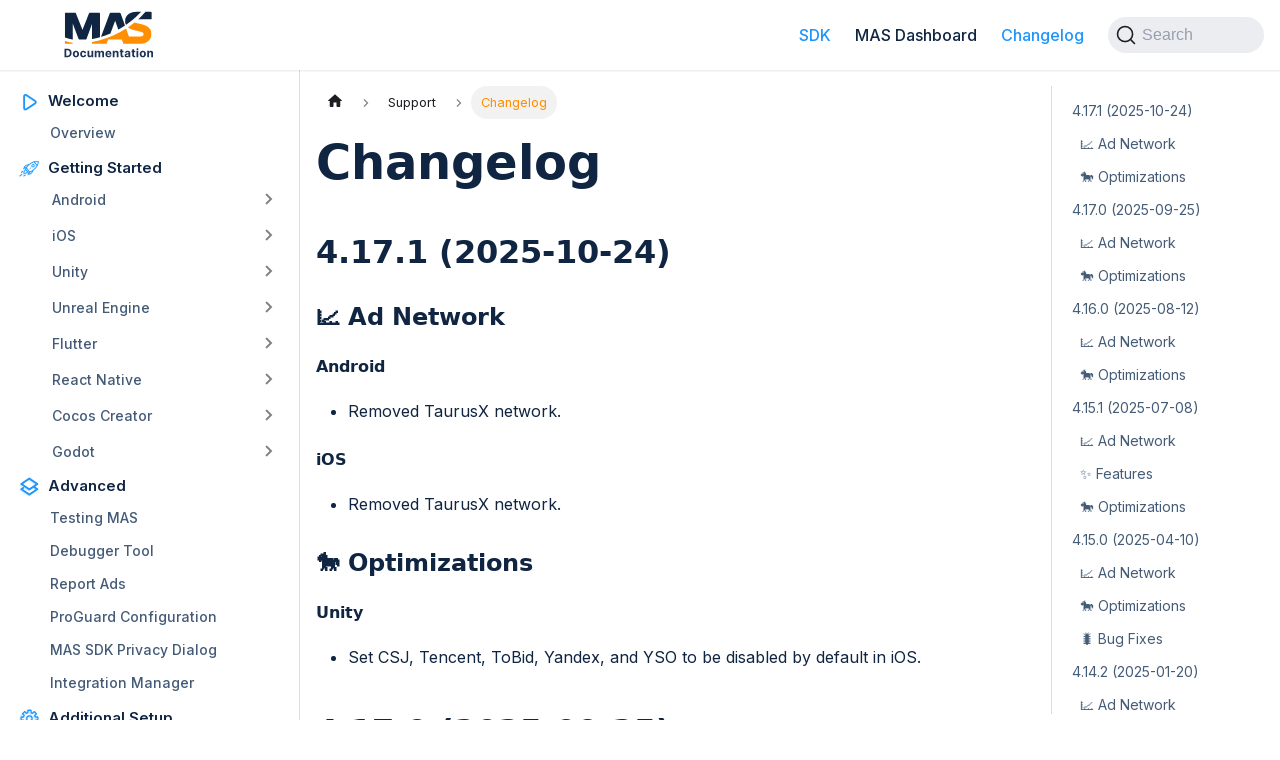

--- FILE ---
content_type: text/html; charset=utf-8
request_url: https://developers.yodo1.com/docs/sdk/support/changelog/
body_size: 11291
content:
<!doctype html>
<html lang="en" dir="ltr" class="docs-wrapper docs-doc-page docs-version-current plugin-docs plugin-id-default docs-doc-id-sdk/support/changelog">
<head>
<meta charset="UTF-8">
<meta name="generator" content="Docusaurus v2.4.1">
<title data-rh="true">Changelog | Yodo1 MAS Developer Documentation</title><meta data-rh="true" name="viewport" content="width=device-width,initial-scale=1"><meta data-rh="true" name="twitter:card" content="summary_large_image"><meta data-rh="true" property="og:url" content="https://developers.yodo1.com/docs/sdk/support/changelog"><meta data-rh="true" name="docusaurus_locale" content="en"><meta data-rh="true" name="docsearch:language" content="en"><meta data-rh="true" name="docusaurus_version" content="current"><meta data-rh="true" name="docusaurus_tag" content="docs-default-current"><meta data-rh="true" name="docsearch:version" content="current"><meta data-rh="true" name="docsearch:docusaurus_tag" content="docs-default-current"><meta data-rh="true" property="og:title" content="Changelog | Yodo1 MAS Developer Documentation"><meta data-rh="true" name="description" content="4.17.1 (2025-10-24)"><meta data-rh="true" property="og:description" content="4.17.1 (2025-10-24)"><link data-rh="true" rel="icon" href="/logos/yodo1.png"><link data-rh="true" rel="canonical" href="https://developers.yodo1.com/docs/sdk/support/changelog"><link data-rh="true" rel="alternate" href="https://developers.yodo1.com/docs/sdk/support/changelog" hreflang="en"><link data-rh="true" rel="alternate" href="https://developers.yodo1.com/docs/sdk/support/changelog" hreflang="x-default"><link data-rh="true" rel="preconnect" href="https://8JCE6IPJ09-dsn.algolia.net" crossorigin="anonymous"><link rel="alternate" type="application/rss+xml" href="/news-and-updates/rss.xml" title="Yodo1 MAS Developer Documentation RSS Feed">
<link rel="alternate" type="application/atom+xml" href="/news-and-updates/atom.xml" title="Yodo1 MAS Developer Documentation Atom Feed">



<link rel="search" type="application/opensearchdescription+xml" title="Yodo1 MAS Developer Documentation" href="/opensearch.xml">


<script async="async" defer="defer" id="hs-script-loader" src="//js.hs-scripts.com/23282889.js"></script>
<script async="async" defer="defer" src="//www.googletagmanager.com/gtag/js?id=G-CJDHH09CVJ"></script><link rel="stylesheet" href="/assets/css/styles.0c7d585d.css">
<link rel="preload" href="/assets/js/runtime~main.bfdbf483.js" as="script">
<link rel="preload" href="/assets/js/main.a2416e6a.js" as="script">
</head>
<body class="navigation-with-keyboard">
<script>!function(){function t(t){document.documentElement.setAttribute("data-theme",t)}var e=function(){var t=null;try{t=new URLSearchParams(window.location.search).get("docusaurus-theme")}catch(t){}return t}()||function(){var t=null;try{t=localStorage.getItem("theme")}catch(t){}return t}();t(null!==e?e:"light")}()</script><div id="__docusaurus">
<div role="region" aria-label="Skip to main content"><a class="skipToContent_fXgn" href="#__docusaurus_skipToContent_fallback">Skip to main content</a></div><nav aria-label="Main" class="navbar navbar--fixed-top"><div class="navbar__inner"><div class="navbar__items"><button aria-label="Toggle navigation bar" aria-expanded="false" class="navbar__toggle clean-btn" type="button"><svg width="30" height="30" viewBox="0 0 30 30" aria-hidden="true"><path stroke="currentColor" stroke-linecap="round" stroke-miterlimit="10" stroke-width="2" d="M4 7h22M4 15h22M4 23h22"></path></svg></button><a class="navbar__brand" href="/"><div class="navbar__logo"><img src="/logos/mas-documentation-logo.svg" alt="MAS Documentation Logo" class="themedImage_ToTc themedImage--light_HNdA"><img src="/logos/mas-documentation-logo.svg" alt="MAS Documentation Logo" class="themedImage_ToTc themedImage--dark_i4oU"></div></a></div><div class="navbar__items navbar__items--right"><a aria-current="page" class="navbar__item navbar__link navbar__link--active" href="/docs/sdk/welcome/">SDK</a><a class="navbar__item navbar__link" href="/docs/dashboard/account_set_up/signing_up_with_mas">MAS Dashboard</a><a aria-current="page" class="navbar__item navbar__link navbar__link--active" href="/docs/sdk/support/changelog">Changelog</a><div class="searchBox_ZlJk"><button type="button" class="DocSearch DocSearch-Button" aria-label="Search (Command+K)"><span class="DocSearch-Button-Container"><svg width="20" height="20" class="DocSearch-Search-Icon" viewBox="0 0 20 20" aria-hidden="true"><path d="M14.386 14.386l4.0877 4.0877-4.0877-4.0877c-2.9418 2.9419-7.7115 2.9419-10.6533 0-2.9419-2.9418-2.9419-7.7115 0-10.6533 2.9418-2.9419 7.7115-2.9419 10.6533 0 2.9419 2.9418 2.9419 7.7115 0 10.6533z" stroke="currentColor" fill="none" fill-rule="evenodd" stroke-linecap="round" stroke-linejoin="round"></path></svg><span class="DocSearch-Button-Placeholder">Search</span></span><span class="DocSearch-Button-Keys"></span></button></div></div></div><div role="presentation" class="navbar-sidebar__backdrop"></div></nav><div id="__docusaurus_skipToContent_fallback" class="main-wrapper mainWrapper_z2l0 docsWrapper_BCFX"><button aria-label="Scroll back to top" class="clean-btn theme-back-to-top-button backToTopButton_sjWU" type="button"></button><div class="docPage__5DB"><aside class="theme-doc-sidebar-container docSidebarContainer_b6E3"><div class="sidebarViewport_Xe31"><div class="sidebar_njMd"><nav aria-label="Docs sidebar" class="menu thin-scrollbar menu_SIkG"><ul class="theme-doc-sidebar-menu menu__list"><li class="theme-doc-sidebar-item-category theme-doc-sidebar-item-category-level-1 menu__list-item welcome-svg svg-class"><div class="menu__list-item-collapsible"><a class="menu__link">Welcome</a></div><ul style="display:block;overflow:visible;height:auto" class="menu__list"><li class="theme-doc-sidebar-item-link theme-doc-sidebar-item-link-level-2 menu__list-item"><a class="menu__link" tabindex="0" href="/docs/sdk/welcome/">Overview</a></li></ul></li><li class="theme-doc-sidebar-item-category theme-doc-sidebar-item-category-level-1 menu__list-item getting-started-svg svg-class"><div class="menu__list-item-collapsible"><a class="menu__link">Getting Started</a></div><ul style="display:block;overflow:visible;height:auto" class="menu__list"><li class="theme-doc-sidebar-item-category theme-doc-sidebar-item-category-level-2 menu__list-item menu__list-item--collapsed"><div class="menu__list-item-collapsible"><a class="menu__link menu__link--sublist" aria-expanded="false" tabindex="0" href="/docs/category/android">Android</a><button aria-label="Toggle the collapsible sidebar category &#x27;Android&#x27;" type="button" class="clean-btn menu__caret"></button></div></li><li class="theme-doc-sidebar-item-category theme-doc-sidebar-item-category-level-2 menu__list-item menu__list-item--collapsed"><div class="menu__list-item-collapsible"><a class="menu__link menu__link--sublist" aria-expanded="false" tabindex="0" href="/docs/category/ios">iOS</a><button aria-label="Toggle the collapsible sidebar category &#x27;iOS&#x27;" type="button" class="clean-btn menu__caret"></button></div></li><li class="theme-doc-sidebar-item-category theme-doc-sidebar-item-category-level-2 menu__list-item menu__list-item--collapsed"><div class="menu__list-item-collapsible"><a class="menu__link menu__link--sublist" aria-expanded="false" tabindex="0" href="/docs/category/unity">Unity</a><button aria-label="Toggle the collapsible sidebar category &#x27;Unity&#x27;" type="button" class="clean-btn menu__caret"></button></div></li><li class="theme-doc-sidebar-item-category theme-doc-sidebar-item-category-level-2 menu__list-item menu__list-item--collapsed"><div class="menu__list-item-collapsible"><a class="menu__link menu__link--sublist" aria-expanded="false" tabindex="0" href="/docs/category/unreal-engine">Unreal Engine</a><button aria-label="Toggle the collapsible sidebar category &#x27;Unreal Engine&#x27;" type="button" class="clean-btn menu__caret"></button></div></li><li class="theme-doc-sidebar-item-category theme-doc-sidebar-item-category-level-2 menu__list-item menu__list-item--collapsed"><div class="menu__list-item-collapsible"><a class="menu__link menu__link--sublist" aria-expanded="false" tabindex="0" href="/docs/category/flutter">Flutter</a><button aria-label="Toggle the collapsible sidebar category &#x27;Flutter&#x27;" type="button" class="clean-btn menu__caret"></button></div></li><li class="theme-doc-sidebar-item-category theme-doc-sidebar-item-category-level-2 menu__list-item menu__list-item--collapsed"><div class="menu__list-item-collapsible"><a class="menu__link menu__link--sublist" aria-expanded="false" tabindex="0" href="/docs/category/react-native">React Native</a><button aria-label="Toggle the collapsible sidebar category &#x27;React Native&#x27;" type="button" class="clean-btn menu__caret"></button></div></li><li class="theme-doc-sidebar-item-category theme-doc-sidebar-item-category-level-2 menu__list-item menu__list-item--collapsed"><div class="menu__list-item-collapsible"><a class="menu__link menu__link--sublist" aria-expanded="false" tabindex="0" href="/docs/category/cocos-creator">Cocos Creator</a><button aria-label="Toggle the collapsible sidebar category &#x27;Cocos Creator&#x27;" type="button" class="clean-btn menu__caret"></button></div></li><li class="theme-doc-sidebar-item-category theme-doc-sidebar-item-category-level-2 menu__list-item menu__list-item--collapsed"><div class="menu__list-item-collapsible"><a class="menu__link menu__link--sublist" aria-expanded="false" tabindex="0" href="/docs/category/godot">Godot</a><button aria-label="Toggle the collapsible sidebar category &#x27;Godot&#x27;" type="button" class="clean-btn menu__caret"></button></div></li></ul></li><li class="theme-doc-sidebar-item-category theme-doc-sidebar-item-category-level-1 menu__list-item advance-svg svg-class"><div class="menu__list-item-collapsible"><a class="menu__link">Advanced</a></div><ul style="display:block;overflow:visible;height:auto" class="menu__list"><li class="theme-doc-sidebar-item-link theme-doc-sidebar-item-link-level-2 menu__list-item"><a class="menu__link" tabindex="0" href="/docs/sdk/advanced/testing-ads">Testing MAS</a></li><li class="theme-doc-sidebar-item-link theme-doc-sidebar-item-link-level-2 menu__list-item"><a class="menu__link" tabindex="0" href="/docs/sdk/advanced/debugger">Debugger Tool</a></li><li class="theme-doc-sidebar-item-link theme-doc-sidebar-item-link-level-2 menu__list-item"><a class="menu__link" tabindex="0" href="/docs/sdk/advanced/report">Report Ads</a></li><li class="theme-doc-sidebar-item-link theme-doc-sidebar-item-link-level-2 menu__list-item"><a class="menu__link" tabindex="0" href="/docs/sdk/advanced/proguard">ProGuard Configuration</a></li><li class="theme-doc-sidebar-item-link theme-doc-sidebar-item-link-level-2 menu__list-item"><a class="menu__link" tabindex="0" href="/docs/sdk/advanced/privacy_dialog">MAS SDK Privacy Dialog</a></li><li class="theme-doc-sidebar-item-link theme-doc-sidebar-item-link-level-2 menu__list-item"><a class="menu__link" tabindex="0" href="/docs/sdk/advanced/ad_network_manager">Integration Manager</a></li></ul></li><li class="theme-doc-sidebar-item-category theme-doc-sidebar-item-category-level-1 menu__list-item additional-setup-svg svg-class"><div class="menu__list-item-collapsible"><a class="menu__link">Additional Setup</a></div><ul style="display:block;overflow:visible;height:auto" class="menu__list"><li class="theme-doc-sidebar-item-link theme-doc-sidebar-item-link-level-2 menu__list-item"><a class="menu__link" tabindex="0" href="/docs/sdk/additional/app_ads_txt">Setup App-Ads.txt</a></li><li class="theme-doc-sidebar-item-link theme-doc-sidebar-item-link-level-2 menu__list-item"><a class="menu__link" tabindex="0" href="/docs/sdk/additional/app_store_att">App Store: ATT Questionnaire</a></li><li class="theme-doc-sidebar-item-link theme-doc-sidebar-item-link-level-2 menu__list-item"><a class="menu__link" tabindex="0" href="/docs/sdk/additional/play_store">Play Store: Data Protection</a></li></ul></li><li class="theme-doc-sidebar-item-category theme-doc-sidebar-item-category-level-1 menu__list-item support-svg svg-class"><div class="menu__list-item-collapsible"><a class="menu__link menu__link--active">Support</a></div><ul style="display:block;overflow:visible;height:auto" class="menu__list"><li class="theme-doc-sidebar-item-link theme-doc-sidebar-item-link-level-2 menu__list-item"><a class="menu__link" tabindex="0" href="/docs/sdk/support/faq">Frequently Asked Topics</a></li><li class="theme-doc-sidebar-item-link theme-doc-sidebar-item-link-level-2 menu__list-item"><a class="menu__link menu__link--active" aria-current="page" tabindex="0" href="/docs/sdk/support/changelog">Changelog</a></li></ul></li></ul></nav></div></div></aside><main class="docMainContainer_gTbr"><div class="container padding-top--md padding-bottom--lg"><div class="row"><div class="col docItemCol_VOVn"><div class="docItemContainer_Djhp"><article><nav class="theme-doc-breadcrumbs breadcrumbsContainer_Z_bl" aria-label="Breadcrumbs"><ul class="breadcrumbs" itemscope="" itemtype="https://schema.org/BreadcrumbList"><li class="breadcrumbs__item"><a aria-label="Home page" class="breadcrumbs__link" href="/"><svg viewBox="0 0 24 24" class="breadcrumbHomeIcon_YNFT"><path d="M10 19v-5h4v5c0 .55.45 1 1 1h3c.55 0 1-.45 1-1v-7h1.7c.46 0 .68-.57.33-.87L12.67 3.6c-.38-.34-.96-.34-1.34 0l-8.36 7.53c-.34.3-.13.87.33.87H5v7c0 .55.45 1 1 1h3c.55 0 1-.45 1-1z" fill="currentColor"></path></svg></a></li><li class="breadcrumbs__item"><span class="breadcrumbs__link">Support</span><meta itemprop="position" content="1"></li><li itemscope="" itemprop="itemListElement" itemtype="https://schema.org/ListItem" class="breadcrumbs__item breadcrumbs__item--active"><span class="breadcrumbs__link" itemprop="name">Changelog</span><meta itemprop="position" content="2"></li></ul></nav><div class="tocCollapsible_ETCw theme-doc-toc-mobile tocMobile_ITEo"><button type="button" class="clean-btn tocCollapsibleButton_TO0P">On this page</button></div><div class="theme-doc-markdown markdown"><h1>Changelog</h1><h2 class="anchor anchorWithStickyNavbar_LWe7" id="4171-2025-10-24">4.17.1 (2025-10-24)<a href="#4171-2025-10-24" class="hash-link" aria-label="Direct link to 4.17.1 (2025-10-24)" title="Direct link to 4.17.1 (2025-10-24)">​</a></h2><h3 class="anchor anchorWithStickyNavbar_LWe7" id="-ad-network">📈 Ad Network<a href="#-ad-network" class="hash-link" aria-label="Direct link to 📈 Ad Network" title="Direct link to 📈 Ad Network">​</a></h3><h4 class="anchor anchorWithStickyNavbar_LWe7" id="android">Android<a href="#android" class="hash-link" aria-label="Direct link to Android" title="Direct link to Android">​</a></h4><ul><li>Removed TaurusX network.</li></ul><h4 class="anchor anchorWithStickyNavbar_LWe7" id="ios">iOS<a href="#ios" class="hash-link" aria-label="Direct link to iOS" title="Direct link to iOS">​</a></h4><ul><li>Removed TaurusX network.</li></ul><h3 class="anchor anchorWithStickyNavbar_LWe7" id="-optimizations">🐎 Optimizations<a href="#-optimizations" class="hash-link" aria-label="Direct link to 🐎 Optimizations" title="Direct link to 🐎 Optimizations">​</a></h3><h4 class="anchor anchorWithStickyNavbar_LWe7" id="unity">Unity<a href="#unity" class="hash-link" aria-label="Direct link to Unity" title="Direct link to Unity">​</a></h4><ul><li>Set CSJ, Tencent, ToBid, Yandex, and YSO to be disabled by default in iOS.</li></ul><h2 class="anchor anchorWithStickyNavbar_LWe7" id="4170-2025-09-25">4.17.0 (2025-09-25)<a href="#4170-2025-09-25" class="hash-link" aria-label="Direct link to 4.17.0 (2025-09-25)" title="Direct link to 4.17.0 (2025-09-25)">​</a></h2><h3 class="anchor anchorWithStickyNavbar_LWe7" id="-ad-network-1">📈 Ad Network<a href="#-ad-network-1" class="hash-link" aria-label="Direct link to 📈 Ad Network" title="Direct link to 📈 Ad Network">​</a></h3><h4 class="anchor anchorWithStickyNavbar_LWe7" id="android-1">Android<a href="#android-1" class="hash-link" aria-label="Direct link to Android" title="Direct link to Android">​</a></h4><ul><li>Added ironSource LevelPlay mediation.</li><li>Removed Chartboost network.</li></ul><h4 class="anchor anchorWithStickyNavbar_LWe7" id="ios-1">iOS<a href="#ios-1" class="hash-link" aria-label="Direct link to iOS" title="Direct link to iOS">​</a></h4><ul><li>Added ironSource LevelPlay mediation</li><li>Removed Chartboost network.</li></ul><h3 class="anchor anchorWithStickyNavbar_LWe7" id="-optimizations-1">🐎 Optimizations<a href="#-optimizations-1" class="hash-link" aria-label="Direct link to 🐎 Optimizations" title="Direct link to 🐎 Optimizations">​</a></h3><h4 class="anchor anchorWithStickyNavbar_LWe7" id="android-2">Android<a href="#android-2" class="hash-link" aria-label="Direct link to Android" title="Direct link to Android">​</a></h4><ul><li>Added support for Google Play’s 16 KB page size compatibility requirement.</li></ul><h2 class="anchor anchorWithStickyNavbar_LWe7" id="4160-2025-08-12">4.16.0 (2025-08-12)<a href="#4160-2025-08-12" class="hash-link" aria-label="Direct link to 4.16.0 (2025-08-12)" title="Direct link to 4.16.0 (2025-08-12)">​</a></h2><h3 class="anchor anchorWithStickyNavbar_LWe7" id="-ad-network-2">📈 Ad Network<a href="#-ad-network-2" class="hash-link" aria-label="Direct link to 📈 Ad Network" title="Direct link to 📈 Ad Network">​</a></h3><h4 class="anchor anchorWithStickyNavbar_LWe7" id="android-3">Android<a href="#android-3" class="hash-link" aria-label="Direct link to Android" title="Direct link to Android">​</a></h4><ul><li>Added Moloco network to AdMob mediation.</li><li>Removed PubMatic network.</li><li>Added back DT Exchange (Fyber) network to the full MAS SDK.</li></ul><h4 class="anchor anchorWithStickyNavbar_LWe7" id="ios-2">iOS<a href="#ios-2" class="hash-link" aria-label="Direct link to iOS" title="Direct link to iOS">​</a></h4><p>-Added Moloco network to AdMob mediation.</p><ul><li>Removed PubMatic network.</li><li>Added TaurusX (iOS 1.6.0) network to MAX mediation.</li></ul><h3 class="anchor anchorWithStickyNavbar_LWe7" id="-optimizations-2">🐎 Optimizations<a href="#-optimizations-2" class="hash-link" aria-label="Direct link to 🐎 Optimizations" title="Direct link to 🐎 Optimizations">​</a></h3><h4 class="anchor anchorWithStickyNavbar_LWe7" id="android-4">Android<a href="#android-4" class="hash-link" aria-label="Direct link to Android" title="Direct link to Android">​</a></h4><ul><li>Added Android 15 compliance.</li></ul><h2 class="anchor anchorWithStickyNavbar_LWe7" id="4151-2025-07-08">4.15.1 (2025-07-08)<a href="#4151-2025-07-08" class="hash-link" aria-label="Direct link to 4.15.1 (2025-07-08)" title="Direct link to 4.15.1 (2025-07-08)">​</a></h2><h3 class="anchor anchorWithStickyNavbar_LWe7" id="-ad-network-3">📈 Ad Network<a href="#-ad-network-3" class="hash-link" aria-label="Direct link to 📈 Ad Network" title="Direct link to 📈 Ad Network">​</a></h3><h4 class="anchor anchorWithStickyNavbar_LWe7" id="android-5">Android<a href="#android-5" class="hash-link" aria-label="Direct link to Android" title="Direct link to Android">​</a></h4><ul><li>Integrated Chartboost bidding into MAX mediation</li><li>Removed Maticoo network</li></ul><h4 class="anchor anchorWithStickyNavbar_LWe7" id="ios-3">iOS<a href="#ios-3" class="hash-link" aria-label="Direct link to iOS" title="Direct link to iOS">​</a></h4><ul><li>Integrated Chartboost bidding into MAX mediation</li><li>Removed Maticoo network</li><li>Updated ToBid mediation</li></ul><h3 class="anchor anchorWithStickyNavbar_LWe7" id="-features">✨ Features<a href="#-features" class="hash-link" aria-label="Direct link to ✨ Features" title="Direct link to ✨ Features">​</a></h3><h4 class="anchor anchorWithStickyNavbar_LWe7" id="android--ios--unity">Android &amp; iOS &amp; Unity<a href="#android--ios--unity" class="hash-link" aria-label="Direct link to Android &amp; iOS &amp; Unity" title="Direct link to Android &amp; iOS &amp; Unity">​</a></h4><ul><li>Added support for native ads in AdMob/Yodo1 mediation</li></ul><h3 class="anchor anchorWithStickyNavbar_LWe7" id="-optimizations-3">🐎 Optimizations<a href="#-optimizations-3" class="hash-link" aria-label="Direct link to 🐎 Optimizations" title="Direct link to 🐎 Optimizations">​</a></h3><h4 class="anchor anchorWithStickyNavbar_LWe7" id="unity-1">Unity<a href="#unity-1" class="hash-link" aria-label="Direct link to Unity" title="Direct link to Unity">​</a></h4><ul><li>Updated ExternalDependencyManager to 1.2.186.</li></ul><h2 class="anchor anchorWithStickyNavbar_LWe7" id="4150-2025-04-10">4.15.0 (2025-04-10)<a href="#4150-2025-04-10" class="hash-link" aria-label="Direct link to 4.15.0 (2025-04-10)" title="Direct link to 4.15.0 (2025-04-10)">​</a></h2><h3 class="anchor anchorWithStickyNavbar_LWe7" id="-ad-network-4">📈 Ad Network<a href="#-ad-network-4" class="hash-link" aria-label="Direct link to 📈 Ad Network" title="Direct link to 📈 Ad Network">​</a></h3><h4 class="anchor anchorWithStickyNavbar_LWe7" id="android-6">Android<a href="#android-6" class="hash-link" aria-label="Direct link to Android" title="Direct link to Android">​</a></h4><ul><li>Updated all ad networks.</li><li>AppLovin: Removed COPPA support.</li><li>Removed Amazon and TradPlus networks</li><li>Added PubMatic, Maticoo and TaurusX ad networks</li></ul><h4 class="anchor anchorWithStickyNavbar_LWe7" id="ios-4">iOS<a href="#ios-4" class="hash-link" aria-label="Direct link to iOS" title="Direct link to iOS">​</a></h4><ul><li>Updated all ad networks.</li><li>AppLovin: Removed COPPA support.</li><li>Removed Amazon and TradPlus networks</li><li>Replaced deprecated AppLovin SDK initialization APIs with the latest versions.</li><li>Action Required: AppLovinSdkKey entry must be removed from the Info.plist file.</li></ul><h4 class="anchor anchorWithStickyNavbar_LWe7" id="unity-2">Unity<a href="#unity-2" class="hash-link" aria-label="Direct link to Unity" title="Direct link to Unity">​</a></h4><ul><li>Disabled Fyber, Yandex and YSO networks in integration Manager by default for android version.</li></ul><h3 class="anchor anchorWithStickyNavbar_LWe7" id="-optimizations-4">🐎 Optimizations<a href="#-optimizations-4" class="hash-link" aria-label="Direct link to 🐎 Optimizations" title="Direct link to 🐎 Optimizations">​</a></h3><h4 class="anchor anchorWithStickyNavbar_LWe7" id="unity-3">Unity<a href="#unity-3" class="hash-link" aria-label="Direct link to Unity" title="Direct link to Unity">​</a></h4><ul><li>Updated ExternalDependencyManager to 1.2.185.</li></ul><h4 class="anchor anchorWithStickyNavbar_LWe7" id="android-7">Android<a href="#android-7" class="hash-link" aria-label="Direct link to Android" title="Direct link to Android">​</a></h4><ul><li>Added an optional feature to disable MAS SDK initialization on low-end devices to help reduce ANR issues.</li></ul><h4 class="anchor anchorWithStickyNavbar_LWe7" id="android--ios--unity-1">Android &amp; iOS &amp; Unity<a href="#android--ios--unity-1" class="hash-link" aria-label="Direct link to Android &amp; iOS &amp; Unity" title="Direct link to Android &amp; iOS &amp; Unity">​</a></h4><ul><li>Removed support for rewarded interstitial ad format.</li></ul><h3 class="anchor anchorWithStickyNavbar_LWe7" id="-bug-fixes">🐛 Bug Fixes<a href="#-bug-fixes" class="hash-link" aria-label="Direct link to 🐛 Bug Fixes" title="Direct link to 🐛 Bug Fixes">​</a></h3><h4 class="anchor anchorWithStickyNavbar_LWe7" id="android-8">Android<a href="#android-8" class="hash-link" aria-label="Direct link to Android" title="Direct link to Android">​</a></h4><ul><li>Fixed an issue where the PayRevenue callback from BannerAd was missing parameters when sent to Unity.</li></ul><h4 class="anchor anchorWithStickyNavbar_LWe7" id="ios-5">iOS<a href="#ios-5" class="hash-link" aria-label="Direct link to iOS" title="Direct link to iOS">​</a></h4><ul><li>Resolved an issue where GDPR forms were displayed under specific conditions even after ATT was declined in the EU countries.</li></ul><h2 class="anchor anchorWithStickyNavbar_LWe7" id="4142-2025-01-20">4.14.2 (2025-01-20)<a href="#4142-2025-01-20" class="hash-link" aria-label="Direct link to 4.14.2 (2025-01-20)" title="Direct link to 4.14.2 (2025-01-20)">​</a></h2><h3 class="anchor anchorWithStickyNavbar_LWe7" id="-ad-network-5">📈 Ad Network<a href="#-ad-network-5" class="hash-link" aria-label="Direct link to 📈 Ad Network" title="Direct link to 📈 Ad Network">​</a></h3><h4 class="anchor anchorWithStickyNavbar_LWe7" id="android-9">Android<a href="#android-9" class="hash-link" aria-label="Direct link to Android" title="Direct link to Android">​</a></h4><ul><li>Updated the DT Exchange (Fyber) SDK to version 8.3.5 to comply with Google Play policies.</li></ul><h2 class="anchor anchorWithStickyNavbar_LWe7" id="4141-2024-12-09">4.14.1 (2024-12-09)<a href="#4141-2024-12-09" class="hash-link" aria-label="Direct link to 4.14.1 (2024-12-09)" title="Direct link to 4.14.1 (2024-12-09)">​</a></h2><h3 class="anchor anchorWithStickyNavbar_LWe7" id="-ad-network-6">📈 Ad Network<a href="#-ad-network-6" class="hash-link" aria-label="Direct link to 📈 Ad Network" title="Direct link to 📈 Ad Network">​</a></h3><h4 class="anchor anchorWithStickyNavbar_LWe7" id="android-10">Android<a href="#android-10" class="hash-link" aria-label="Direct link to Android" title="Direct link to Android">​</a></h4><ul><li>Optimized the ad strategy for COPPA users.</li></ul><h4 class="anchor anchorWithStickyNavbar_LWe7" id="ios-6">iOS<a href="#ios-6" class="hash-link" aria-label="Direct link to iOS" title="Direct link to iOS">​</a></h4><ul><li>Optimized the ad strategy for COPPA users.</li><li>Updated Mintegral SDK to 7.7.3.</li><li>Updated Liftoff Monetize SDK to 7.3.2.</li></ul><h2 class="anchor anchorWithStickyNavbar_LWe7" id="4140-2024-10-29">4.14.0 (2024-10-29)<a href="#4140-2024-10-29" class="hash-link" aria-label="Direct link to 4.14.0 (2024-10-29)" title="Direct link to 4.14.0 (2024-10-29)">​</a></h2><h3 class="anchor anchorWithStickyNavbar_LWe7" id="-optimizations-5">🐎 Optimizations<a href="#-optimizations-5" class="hash-link" aria-label="Direct link to 🐎 Optimizations" title="Direct link to 🐎 Optimizations">​</a></h3><h4 class="anchor anchorWithStickyNavbar_LWe7" id="unity-4">Unity<a href="#unity-4" class="hash-link" aria-label="Direct link to Unity" title="Direct link to Unity">​</a></h4><ul><li>Updated ExternalDependencyManager to 1.2.183.</li></ul><h4 class="anchor anchorWithStickyNavbar_LWe7" id="android--ios--unity-2">Android &amp; iOS &amp; Unity<a href="#android--ios--unity-2" class="hash-link" aria-label="Direct link to Android &amp; iOS &amp; Unity" title="Direct link to Android &amp; iOS &amp; Unity">​</a></h4><ul><li>Added a new method <code>showUmpForExistingUser</code> to allow the developers to present UMP privacy options form ad-hoc.</li><li>Add a new method <code>getIABTCFString</code> to allow the developers to read consent choices from local storage after GDPR consent has been collected.</li><li>Optimize the initialization method so that developers can determine whether the user belongs to GDPR countries using the method <code>consentFlowUserGeography</code>.</li></ul><h3 class="anchor anchorWithStickyNavbar_LWe7" id="-ad-network-7">📈 Ad Network<a href="#-ad-network-7" class="hash-link" aria-label="Direct link to 📈 Ad Network" title="Direct link to 📈 Ad Network">​</a></h3><h4 class="anchor anchorWithStickyNavbar_LWe7" id="android-11">Android<a href="#android-11" class="hash-link" aria-label="Direct link to Android" title="Direct link to Android">​</a></h4><ul><li>Updated all ad networks.</li><li>Added Moloco and YSO network.</li><li>Added Tradplus client bidding support.</li></ul><h4 class="anchor anchorWithStickyNavbar_LWe7" id="ios-7">iOS<a href="#ios-7" class="hash-link" aria-label="Direct link to iOS" title="Direct link to iOS">​</a></h4><ul><li>Update all ad networks.</li><li>Added Moloco and YSO networks.</li><li>Added Tradplus client bidding support.</li><li>Added ToBid mediation to improve Ad performance in China region.</li><li>Removed Yandex ad network.</li></ul><h3 class="anchor anchorWithStickyNavbar_LWe7" id="-bug-fixes-1">🐛 Bug Fixes<a href="#-bug-fixes-1" class="hash-link" aria-label="Direct link to 🐛 Bug Fixes" title="Direct link to 🐛 Bug Fixes">​</a></h3><h4 class="anchor anchorWithStickyNavbar_LWe7" id="android-12">Android<a href="#android-12" class="hash-link" aria-label="Direct link to Android" title="Direct link to Android">​</a></h4><ul><li>Fixed minor UI issue with element arrow not showing correctly in debugger tools.</li></ul><h2 class="anchor anchorWithStickyNavbar_LWe7" id="4132-2024-08-29">4.13.2 (2024-08-29)<a href="#4132-2024-08-29" class="hash-link" aria-label="Direct link to 4.13.2 (2024-08-29)" title="Direct link to 4.13.2 (2024-08-29)">​</a></h2><h3 class="anchor anchorWithStickyNavbar_LWe7" id="-features-1">✨ Features<a href="#-features-1" class="hash-link" aria-label="Direct link to ✨ Features" title="Direct link to ✨ Features">​</a></h3><h4 class="anchor anchorWithStickyNavbar_LWe7" id="android--ios--unity-3">Android &amp; iOS &amp; Unity<a href="#android--ios--unity-3" class="hash-link" aria-label="Direct link to Android &amp; iOS &amp; Unity" title="Direct link to Android &amp; iOS &amp; Unity">​</a></h4><ul><li>Added support for Impression-Level revenue tracking.</li></ul><h3 class="anchor anchorWithStickyNavbar_LWe7" id="-bug-fixes-2">🐛 Bug Fixes<a href="#-bug-fixes-2" class="hash-link" aria-label="Direct link to 🐛 Bug Fixes" title="Direct link to 🐛 Bug Fixes">​</a></h3><h4 class="anchor anchorWithStickyNavbar_LWe7" id="android-13">Android<a href="#android-13" class="hash-link" aria-label="Direct link to Android" title="Direct link to Android">​</a></h4><ul><li>Fixed crash issues caused due to proguard rules</li></ul><h4 class="anchor anchorWithStickyNavbar_LWe7" id="ios-8">iOS<a href="#ios-8" class="hash-link" aria-label="Direct link to iOS" title="Direct link to iOS">​</a></h4><ul><li>Fixed ad network bidding issue for CN ad networks.</li></ul><h4 class="anchor anchorWithStickyNavbar_LWe7" id="unity-5">Unity<a href="#unity-5" class="hash-link" aria-label="Direct link to Unity" title="Direct link to Unity">​</a></h4><ul><li>Fixed issues with Xcode 15.2 and cloud builds on TestFlight.</li></ul><h2 class="anchor anchorWithStickyNavbar_LWe7" id="4131-2024-07-02">4.13.1 (2024-07-02)<a href="#4131-2024-07-02" class="hash-link" aria-label="Direct link to 4.13.1 (2024-07-02)" title="Direct link to 4.13.1 (2024-07-02)">​</a></h2><h3 class="anchor anchorWithStickyNavbar_LWe7" id="-bug-fixes-3">🐛 Bug Fixes<a href="#-bug-fixes-3" class="hash-link" aria-label="Direct link to 🐛 Bug Fixes" title="Direct link to 🐛 Bug Fixes">​</a></h3><h4 class="anchor anchorWithStickyNavbar_LWe7" id="android--ios">Android &amp; iOS<a href="#android--ios" class="hash-link" aria-label="Direct link to Android &amp; iOS" title="Direct link to Android &amp; iOS">​</a></h4><ul><li>Fixed the crash issues in report ads feature.</li></ul><h2 class="anchor anchorWithStickyNavbar_LWe7" id="4130-2024-07-01">4.13.0 (2024-07-01)<a href="#4130-2024-07-01" class="hash-link" aria-label="Direct link to 4.13.0 (2024-07-01)" title="Direct link to 4.13.0 (2024-07-01)">​</a></h2><h3 class="anchor anchorWithStickyNavbar_LWe7" id="-bug-fixes-4">🐛 Bug Fixes<a href="#-bug-fixes-4" class="hash-link" aria-label="Direct link to 🐛 Bug Fixes" title="Direct link to 🐛 Bug Fixes">​</a></h3><h4 class="anchor anchorWithStickyNavbar_LWe7" id="ios-9">iOS<a href="#ios-9" class="hash-link" aria-label="Direct link to iOS" title="Direct link to iOS">​</a></h4><ul><li>Fixed crash issues when both Amazon and BIGO ads are enabled.</li></ul><h3 class="anchor anchorWithStickyNavbar_LWe7" id="-optimizations-6">🐎 Optimizations<a href="#-optimizations-6" class="hash-link" aria-label="Direct link to 🐎 Optimizations" title="Direct link to 🐎 Optimizations">​</a></h3><h4 class="anchor anchorWithStickyNavbar_LWe7" id="unity-6">Unity<a href="#unity-6" class="hash-link" aria-label="Direct link to Unity" title="Direct link to Unity">​</a></h4><ul><li>Added pre-requisite for the developers to use the SDK.</li></ul><h3 class="anchor anchorWithStickyNavbar_LWe7" id="-ad-network-8">📈 Ad Network<a href="#-ad-network-8" class="hash-link" aria-label="Direct link to 📈 Ad Network" title="Direct link to 📈 Ad Network">​</a></h3><h4 class="anchor anchorWithStickyNavbar_LWe7" id="android--ios-1">Android &amp; iOS<a href="#android--ios-1" class="hash-link" aria-label="Direct link to Android &amp; iOS" title="Direct link to Android &amp; iOS">​</a></h4><ul><li>Added BIGO ads bidding support for app open and banner ads.</li><li>Upgraded all ad network SDKs.</li></ul><h2 class="anchor anchorWithStickyNavbar_LWe7" id="4120-2024-05-20">4.12.0 (2024-05-20)<a href="#4120-2024-05-20" class="hash-link" aria-label="Direct link to 4.12.0 (2024-05-20)" title="Direct link to 4.12.0 (2024-05-20)">​</a></h2><h3 class="anchor anchorWithStickyNavbar_LWe7" id="-optimizations-7">🐎 Optimizations<a href="#-optimizations-7" class="hash-link" aria-label="Direct link to 🐎 Optimizations" title="Direct link to 🐎 Optimizations">​</a></h3><h4 class="anchor anchorWithStickyNavbar_LWe7" id="android--ios-2">Android &amp; iOS<a href="#android--ios-2" class="hash-link" aria-label="Direct link to Android &amp; iOS" title="Direct link to Android &amp; iOS">​</a></h4><ul><li>Improved GDPR and CCPA verification rules.</li></ul><h4 class="anchor anchorWithStickyNavbar_LWe7" id="unity-7">Unity<a href="#unity-7" class="hash-link" aria-label="Direct link to Unity" title="Direct link to Unity">​</a></h4><ul><li>Upgraded external dependency manager to v1.2.179.</li><li>Added a workaround for certain Unity Editor versions that cause the issue of CFVersion string to be empty.</li></ul><h3 class="anchor anchorWithStickyNavbar_LWe7" id="-ad-network-9">📈 Ad Network<a href="#-ad-network-9" class="hash-link" aria-label="Direct link to 📈 Ad Network" title="Direct link to 📈 Ad Network">​</a></h3><ul><li>Added support for BIGO Ads bidding.</li><li>Removed Kidoz network.</li></ul><h2 class="anchor anchorWithStickyNavbar_LWe7" id="4110-2024-01-30">4.11.0 (2024-01-30)<a href="#4110-2024-01-30" class="hash-link" aria-label="Direct link to 4.11.0 (2024-01-30)" title="Direct link to 4.11.0 (2024-01-30)">​</a></h2><h3 class="anchor anchorWithStickyNavbar_LWe7" id="-features-2">✨ Features<a href="#-features-2" class="hash-link" aria-label="Direct link to ✨ Features" title="Direct link to ✨ Features">​</a></h3><ul><li>Upgraded ad networks.</li><li>Remove MyTarget network.</li><li>Added support for Google bidding and CSJ for App Open Ad format.</li><li>Upgrade to latest Pangle version.</li><li>Added support for Yandex bidding.</li></ul><h3 class="anchor anchorWithStickyNavbar_LWe7" id="-optimizations-8">🐎 Optimizations<a href="#-optimizations-8" class="hash-link" aria-label="Direct link to 🐎 Optimizations" title="Direct link to 🐎 Optimizations">​</a></h3><h4 class="anchor anchorWithStickyNavbar_LWe7" id="unity-8">Unity<a href="#unity-8" class="hash-link" aria-label="Direct link to Unity" title="Direct link to Unity">​</a></h4><ul><li>Removed Ad review feature.</li><li>Removed conflict manager feature.</li><li>Removed support for V1 API.</li><li>Upgraded compileSdkVersion to version 33.</li><li>Added an enableATTAuthorization switch: true for enabling ATT authorization, false for disabling ATT authorization.</li></ul><h4 class="anchor anchorWithStickyNavbar_LWe7" id="ios-10">iOS<a href="#ios-10" class="hash-link" aria-label="Direct link to iOS" title="Direct link to iOS">​</a></h4><ul><li>Implemented bidmachine tracking in the dynamic network feature (customSDKConfig).</li><li>Removed unused &quot;adRequest&quot; event.</li><li>Removed support for V1 API.</li><li>Fixed and optimized the debugger tool.</li><li>Added an enableATTAuthorization switch: YES for enabling ATT authorization, NO for disabling ATT authorization.</li></ul><h4 class="anchor anchorWithStickyNavbar_LWe7" id="android-14">Android<a href="#android-14" class="hash-link" aria-label="Direct link to Android" title="Direct link to Android">​</a></h4><ul><li>Disabled automatic initialization of the Yandex SDK.</li><li>Implemented bidmachine tracking in the dynamic network feature (customSDKConfig).</li><li>Removed unused &quot;adRequest&quot; event.</li><li>Optimized ANR issues.</li><li>Removed support for V1 API.</li><li>Fixed and optimized the debugger tool.</li></ul><h3 class="anchor anchorWithStickyNavbar_LWe7" id="-bug-fixes-5">🐛 Bug Fixes<a href="#-bug-fixes-5" class="hash-link" aria-label="Direct link to 🐛 Bug Fixes" title="Direct link to 🐛 Bug Fixes">​</a></h3><h4 class="anchor anchorWithStickyNavbar_LWe7" id="ios-11">iOS<a href="#ios-11" class="hash-link" aria-label="Direct link to iOS" title="Direct link to iOS">​</a></h4><ul><li>Updated the UMP dialog to pop up before the ATT dialog for compliance.</li></ul><h5 class="anchor anchorWithStickyNavbar_LWe7" id="android-15">Android<a href="#android-15" class="hash-link" aria-label="Direct link to Android" title="Direct link to Android">​</a></h5><ul><li>Fixed crash issues related to ad loading due to cache.</li></ul><h2 class="anchor anchorWithStickyNavbar_LWe7" id="4101-android-only-2023-11-08">4.10.1 (Android Only, 2023-11-08)<a href="#4101-android-only-2023-11-08" class="hash-link" aria-label="Direct link to 4.10.1 (Android Only, 2023-11-08)" title="Direct link to 4.10.1 (Android Only, 2023-11-08)">​</a></h2><h3 class="anchor anchorWithStickyNavbar_LWe7" id="-bug-fixes-6">🐛 Bug Fixes<a href="#-bug-fixes-6" class="hash-link" aria-label="Direct link to 🐛 Bug Fixes" title="Direct link to 🐛 Bug Fixes">​</a></h3><ul><li>Fixed the privacy dialog config issue</li></ul><h2 class="anchor anchorWithStickyNavbar_LWe7" id="4100-2023-10-24">4.10.0 (2023-10-24)<a href="#4100-2023-10-24" class="hash-link" aria-label="Direct link to 4.10.0 (2023-10-24)" title="Direct link to 4.10.0 (2023-10-24)">​</a></h2><h3 class="anchor anchorWithStickyNavbar_LWe7" id="-features-3">✨ Features<a href="#-features-3" class="hash-link" aria-label="Direct link to ✨ Features" title="Direct link to ✨ Features">​</a></h3><h4 class="anchor anchorWithStickyNavbar_LWe7" id="unity--android--ios">Unity &amp; Android &amp; iOS<a href="#unity--android--ios" class="hash-link" aria-label="Direct link to Unity &amp; Android &amp; iOS" title="Direct link to Unity &amp; Android &amp; iOS">​</a></h4><ul><li>Add a switch to enable UMP privacy feature.</li><li>Check necessary configuration information during MAS SDK initialization.</li></ul><h3 class="anchor anchorWithStickyNavbar_LWe7" id="-optimizations-9">🐎 Optimizations<a href="#-optimizations-9" class="hash-link" aria-label="Direct link to 🐎 Optimizations" title="Direct link to 🐎 Optimizations">​</a></h3><h4 class="anchor anchorWithStickyNavbar_LWe7" id="android-16">Android<a href="#android-16" class="hash-link" aria-label="Direct link to Android" title="Direct link to Android">​</a></h4><ul><li>Optimize initialization logic for weak network environments.</li></ul><h4 class="anchor anchorWithStickyNavbar_LWe7" id="ios-12">iOS<a href="#ios-12" class="hash-link" aria-label="Direct link to iOS" title="Direct link to iOS">​</a></h4><ul><li>Optimize ad performance in China Mainland.</li></ul><h3 class="anchor anchorWithStickyNavbar_LWe7" id="-bug-fixes-7">🐛 Bug Fixes<a href="#-bug-fixes-7" class="hash-link" aria-label="Direct link to 🐛 Bug Fixes" title="Direct link to 🐛 Bug Fixes">​</a></h3><ul><li>Fixed known issues</li></ul><h3 class="anchor anchorWithStickyNavbar_LWe7" id="-ad-network-10">📈 Ad Network<a href="#-ad-network-10" class="hash-link" aria-label="Direct link to 📈 Ad Network" title="Direct link to 📈 Ad Network">​</a></h3><ul><li>Added BidMachine to AppLovin MAX.</li></ul><h2 class="anchor anchorWithStickyNavbar_LWe7" id="492-2023-09-04">4.9.2 (2023-09-04)<a href="#492-2023-09-04" class="hash-link" aria-label="Direct link to 4.9.2 (2023-09-04)" title="Direct link to 4.9.2 (2023-09-04)">​</a></h2><h3 class="anchor anchorWithStickyNavbar_LWe7" id="-bug-fixes-8">🐛 Bug Fixes<a href="#-bug-fixes-8" class="hash-link" aria-label="Direct link to 🐛 Bug Fixes" title="Direct link to 🐛 Bug Fixes">​</a></h3><ul><li>Fixed ActionBar/ToolBar/TitleBar being displayed on fullscreen ads and blocking the close buttons.</li></ul><h2 class="anchor anchorWithStickyNavbar_LWe7" id="491-2023-08-16">4.9.1 (2023-08-16)<a href="#491-2023-08-16" class="hash-link" aria-label="Direct link to 4.9.1 (2023-08-16)" title="Direct link to 4.9.1 (2023-08-16)">​</a></h2><h3 class="anchor anchorWithStickyNavbar_LWe7" id="-bug-fixes-9">🐛 Bug Fixes<a href="#-bug-fixes-9" class="hash-link" aria-label="Direct link to 🐛 Bug Fixes" title="Direct link to 🐛 Bug Fixes">​</a></h3><h4 class="anchor anchorWithStickyNavbar_LWe7" id="android-17">Android<a href="#android-17" class="hash-link" aria-label="Direct link to Android" title="Direct link to Android">​</a></h4><ul><li>Updated Fyber network version to fix the crash issue.</li></ul><h2 class="anchor anchorWithStickyNavbar_LWe7" id="490-2023-08-07">4.9.0 (2023-08-07)<a href="#490-2023-08-07" class="hash-link" aria-label="Direct link to 4.9.0 (2023-08-07)" title="Direct link to 4.9.0 (2023-08-07)">​</a></h2><h3 class="anchor anchorWithStickyNavbar_LWe7" id="-features-4">✨ Features<a href="#-features-4" class="hash-link" aria-label="Direct link to ✨ Features" title="Direct link to ✨ Features">​</a></h3><h4 class="anchor anchorWithStickyNavbar_LWe7" id="android--ios-3">Android &amp; iOS<a href="#android--ios-3" class="hash-link" aria-label="Direct link to Android &amp; iOS" title="Direct link to Android &amp; iOS">​</a></h4><ul><li>Integrated the UMP SDK to comply with GDPR policy.</li><li>Removed AdMob mediation and IronSource mediation.</li><li>Updated networks.</li><li>Made V1 API obsolete and collected the game key of users who were using it.</li><li>Modified default links and updated UI for privacy dialog.</li></ul><h4 class="anchor anchorWithStickyNavbar_LWe7" id="unity-9">Unity<a href="#unity-9" class="hash-link" aria-label="Direct link to Unity" title="Direct link to Unity">​</a></h4><ul><li>Made V1 API obsolete.</li></ul><h3 class="anchor anchorWithStickyNavbar_LWe7" id="-optimizations-10">🐎 Optimizations<a href="#-optimizations-10" class="hash-link" aria-label="Direct link to 🐎 Optimizations" title="Direct link to 🐎 Optimizations">​</a></h3><h4 class="anchor anchorWithStickyNavbar_LWe7" id="android--ios-4">Android &amp; iOS<a href="#android--ios-4" class="hash-link" aria-label="Direct link to Android &amp; iOS" title="Direct link to Android &amp; iOS">​</a></h4><ul><li>Optimized CI process.</li></ul><h4 class="anchor anchorWithStickyNavbar_LWe7" id="unity-10">Unity<a href="#unity-10" class="hash-link" aria-label="Direct link to Unity" title="Direct link to Unity">​</a></h4><ul><li>Refetched AdMob ID during the build process.</li></ul><h3 class="anchor anchorWithStickyNavbar_LWe7" id="-bug-fixes-10">🐛 Bug Fixes<a href="#-bug-fixes-10" class="hash-link" aria-label="Direct link to 🐛 Bug Fixes" title="Direct link to 🐛 Bug Fixes">​</a></h3><h4 class="anchor anchorWithStickyNavbar_LWe7" id="unity-11">Unity<a href="#unity-11" class="hash-link" aria-label="Direct link to Unity" title="Direct link to Unity">​</a></h4><ul><li>Fixed the issue of rewriting the dependency file when manually downloaded.</li></ul><h4 class="anchor anchorWithStickyNavbar_LWe7" id="android-18">Android<a href="#android-18" class="hash-link" aria-label="Direct link to Android" title="Direct link to Android">​</a></h4><ul><li>Fixed the issue of customized ANR collection in the ANR plugin.</li></ul><h3 class="anchor anchorWithStickyNavbar_LWe7" id="-ad-network-11">📈 Ad Network<a href="#-ad-network-11" class="hash-link" aria-label="Direct link to 📈 Ad Network" title="Direct link to 📈 Ad Network">​</a></h3><p>Upgraded all network SDKs.</p><h2 class="anchor anchorWithStickyNavbar_LWe7" id="4810-2023-06-12">4.8.10 (2023-06-12)<a href="#4810-2023-06-12" class="hash-link" aria-label="Direct link to 4.8.10 (2023-06-12)" title="Direct link to 4.8.10 (2023-06-12)">​</a></h2><h3 class="anchor anchorWithStickyNavbar_LWe7" id="-features-5">✨ Features<a href="#-features-5" class="hash-link" aria-label="Direct link to ✨ Features" title="Direct link to ✨ Features">​</a></h3><h4 class="anchor anchorWithStickyNavbar_LWe7" id="android--ios-5">Android &amp; iOS<a href="#android--ios-5" class="hash-link" aria-label="Direct link to Android &amp; iOS" title="Direct link to Android &amp; iOS">​</a></h4><ul><li>Added debugger tool feature.</li></ul><h4 class="anchor anchorWithStickyNavbar_LWe7" id="unity-12">Unity<a href="#unity-12" class="hash-link" aria-label="Direct link to Unity" title="Direct link to Unity">​</a></h4><ul><li>Added debugger tool feature.</li><li>Added dynamic ad networks management feature.</li></ul><h3 class="anchor anchorWithStickyNavbar_LWe7" id="-optimizations-11">🐎 Optimizations<a href="#-optimizations-11" class="hash-link" aria-label="Direct link to 🐎 Optimizations" title="Direct link to 🐎 Optimizations">​</a></h3><h4 class="anchor anchorWithStickyNavbar_LWe7" id="android-19">Android<a href="#android-19" class="hash-link" aria-label="Direct link to Android" title="Direct link to Android">​</a></h4><ul><li>Removed unused library watchdog from SDK.</li><li>Removed ExoPlayer library reference from MAX.</li></ul><h3 class="anchor anchorWithStickyNavbar_LWe7" id="-bug-fixes-11">🐛 Bug Fixes<a href="#-bug-fixes-11" class="hash-link" aria-label="Direct link to 🐛 Bug Fixes" title="Direct link to 🐛 Bug Fixes">​</a></h3><h4 class="anchor anchorWithStickyNavbar_LWe7" id="android--ios-6">Android &amp; iOS<a href="#android--ios-6" class="hash-link" aria-label="Direct link to Android &amp; iOS" title="Direct link to Android &amp; iOS">​</a></h4><ul><li>Fixed issues with reporting ads.</li></ul><h3 class="anchor anchorWithStickyNavbar_LWe7" id="-ad-network-12">📈 Ad Network<a href="#-ad-network-12" class="hash-link" aria-label="Direct link to 📈 Ad Network" title="Direct link to 📈 Ad Network">​</a></h3><h4 class="anchor anchorWithStickyNavbar_LWe7" id="android--ios-7">Android &amp; iOS<a href="#android--ios-7" class="hash-link" aria-label="Direct link to Android &amp; iOS" title="Direct link to Android &amp; iOS">​</a></h4><ul><li>Added Mintegral and Pangle/CSJ to AdMob mediation and IronSource mediation.</li></ul><h2 class="anchor anchorWithStickyNavbar_LWe7" id="489-2023-04-20">4.8.9 (2023-04-20)<a href="#489-2023-04-20" class="hash-link" aria-label="Direct link to 4.8.9 (2023-04-20)" title="Direct link to 4.8.9 (2023-04-20)">​</a></h2><h3 class="anchor anchorWithStickyNavbar_LWe7" id="-features-6">✨ Features<a href="#-features-6" class="hash-link" aria-label="Direct link to ✨ Features" title="Direct link to ✨ Features">​</a></h3><h4 class="anchor anchorWithStickyNavbar_LWe7" id="android--ios-8">Android &amp; iOS<a href="#android--ios-8" class="hash-link" aria-label="Direct link to Android &amp; iOS" title="Direct link to Android &amp; iOS">​</a></h4><ul><li>Added report ad feature.</li></ul><h3 class="anchor anchorWithStickyNavbar_LWe7" id="-optimizations-12">🐎 Optimizations<a href="#-optimizations-12" class="hash-link" aria-label="Direct link to 🐎 Optimizations" title="Direct link to 🐎 Optimizations">​</a></h3><p>Changed ad networks in MAS SDK Lite.</p><h2 class="anchor anchorWithStickyNavbar_LWe7" id="488-2023-03-27">4.8.8 (2023-03-27)<a href="#488-2023-03-27" class="hash-link" aria-label="Direct link to 4.8.8 (2023-03-27)" title="Direct link to 4.8.8 (2023-03-27)">​</a></h2><h3 class="anchor anchorWithStickyNavbar_LWe7" id="-ad-network-13">📈 Ad Network<a href="#-ad-network-13" class="hash-link" aria-label="Direct link to 📈 Ad Network" title="Direct link to 📈 Ad Network">​</a></h3><p>Upgraded ad networks.</p><h2 class="anchor anchorWithStickyNavbar_LWe7" id="487-2023-03-03">4.8.7 (2023-03-03)<a href="#487-2023-03-03" class="hash-link" aria-label="Direct link to 4.8.7 (2023-03-03)" title="Direct link to 4.8.7 (2023-03-03)">​</a></h2><h3 class="anchor anchorWithStickyNavbar_LWe7" id="-features-7">✨ Features<a href="#-features-7" class="hash-link" aria-label="Direct link to ✨ Features" title="Direct link to ✨ Features">​</a></h3><h4 class="anchor anchorWithStickyNavbar_LWe7" id="android--ios-9">Android &amp; iOS<a href="#android--ios-9" class="hash-link" aria-label="Direct link to Android &amp; iOS" title="Direct link to Android &amp; iOS">​</a></h4><ul><li>Added support for AppOpenAd in MAX mediation.</li><li>Added Kidoz in MAX mediation and IronSource mediation.</li><li>Revamped test ads rendering logic in MAS SDK.</li><li>Controlled the printing of debug logs in Android/iOS logging.</li><li>Supported hiding sensitive logs.</li><li>Added a new ad placement (App resume) for app open ads.</li><li>Added Google Ad Manager support for rewarded interstitial ads.</li></ul><h3 class="anchor anchorWithStickyNavbar_LWe7" id="-optimizations-13">🐎 Optimizations<a href="#-optimizations-13" class="hash-link" aria-label="Direct link to 🐎 Optimizations" title="Direct link to 🐎 Optimizations">​</a></h3><h4 class="anchor anchorWithStickyNavbar_LWe7" id="unity-13">Unity<a href="#unity-13" class="hash-link" aria-label="Direct link to Unity" title="Direct link to Unity">​</a></h4><ul><li>Added AdOpeningEvent before showing IV/RV/RIV/AppOpenAd (Support from API V2).</li></ul><h3 class="anchor anchorWithStickyNavbar_LWe7" id="-bug-fixes-12">🐛 Bug Fixes<a href="#-bug-fixes-12" class="hash-link" aria-label="Direct link to 🐛 Bug Fixes" title="Direct link to 🐛 Bug Fixes">​</a></h3><h4 class="anchor anchorWithStickyNavbar_LWe7" id="android--ios-10">Android &amp; iOS<a href="#android--ios-10" class="hash-link" aria-label="Direct link to Android &amp; iOS" title="Direct link to Android &amp; iOS">​</a></h4><ul><li>Limited and auto-delayed adfailedtoLoad callback for all ad formats when adconfig is null.</li></ul><h2 class="anchor anchorWithStickyNavbar_LWe7" id="486-2023-02-17">4.8.6 (2023-02-17)<a href="#486-2023-02-17" class="hash-link" aria-label="Direct link to 4.8.6 (2023-02-17)" title="Direct link to 4.8.6 (2023-02-17)">​</a></h2><h3 class="anchor anchorWithStickyNavbar_LWe7" id="-bug-fixes-13">🐛 Bug Fixes<a href="#-bug-fixes-13" class="hash-link" aria-label="Direct link to 🐛 Bug Fixes" title="Direct link to 🐛 Bug Fixes">​</a></h3><h4 class="anchor anchorWithStickyNavbar_LWe7" id="android-20">Android<a href="#android-20" class="hash-link" aria-label="Direct link to Android" title="Direct link to Android">​</a></h4><ul><li>Complied with Google Play&#x27;s Families Policy using AdMob.</li></ul><h4 class="anchor anchorWithStickyNavbar_LWe7" id="ios-13">iOS<a href="#ios-13" class="hash-link" aria-label="Direct link to iOS" title="Direct link to iOS">​</a></h4><ul><li>Thoroughly fixed the bug that adConfig cache update failed.</li></ul><h4 class="anchor anchorWithStickyNavbar_LWe7" id="unity-14">Unity<a href="#unity-14" class="hash-link" aria-label="Direct link to Unity" title="Direct link to Unity">​</a></h4><ul><li>Made the build compatible with Unity 2022.2.</li></ul><h2 class="anchor anchorWithStickyNavbar_LWe7" id="485-2023-01-16">4.8.5 (2023-01-16)<a href="#485-2023-01-16" class="hash-link" aria-label="Direct link to 4.8.5 (2023-01-16)" title="Direct link to 4.8.5 (2023-01-16)">​</a></h2><h3 class="anchor anchorWithStickyNavbar_LWe7" id="-bug-fixes-14">🐛 Bug Fixes<a href="#-bug-fixes-14" class="hash-link" aria-label="Direct link to 🐛 Bug Fixes" title="Direct link to 🐛 Bug Fixes">​</a></h3><h4 class="anchor anchorWithStickyNavbar_LWe7" id="android--ios-11">Android &amp; iOS<a href="#android--ios-11" class="hash-link" aria-label="Direct link to Android &amp; iOS" title="Direct link to Android &amp; iOS">​</a></h4><ul><li>Fixed the bug where the developer calls appopenad loadad in the onAppOpenAdFailedToLoad method when adconfig is null, causing an endless loop. Now the number of retries is restricted to 10 if ad config is null.</li></ul><h4 class="anchor anchorWithStickyNavbar_LWe7" id="ios-14">iOS<a href="#ios-14" class="hash-link" aria-label="Direct link to iOS" title="Direct link to iOS">​</a></h4><ul><li>Fixed crash issue caused by ThinkingData SDK.</li></ul><h2 class="anchor anchorWithStickyNavbar_LWe7" id="484-2022-12-26">4.8.4 (2022-12-26)<a href="#484-2022-12-26" class="hash-link" aria-label="Direct link to 4.8.4 (2022-12-26)" title="Direct link to 4.8.4 (2022-12-26)">​</a></h2><h3 class="anchor anchorWithStickyNavbar_LWe7" id="-features-8">✨ Features<a href="#-features-8" class="hash-link" aria-label="Direct link to ✨ Features" title="Direct link to ✨ Features">​</a></h3><h4 class="anchor anchorWithStickyNavbar_LWe7" id="android-21">Android<a href="#android-21" class="hash-link" aria-label="Direct link to Android" title="Direct link to Android">​</a></h4><ul><li>Added IronSource Mediation to family SDK and removed applovinMAX Mediation from family SDK.</li></ul><h2 class="anchor anchorWithStickyNavbar_LWe7" id="483-2022-12-16">4.8.3 (2022-12-16)<a href="#483-2022-12-16" class="hash-link" aria-label="Direct link to 4.8.3 (2022-12-16)" title="Direct link to 4.8.3 (2022-12-16)">​</a></h2><h3 class="anchor anchorWithStickyNavbar_LWe7" id="-bug-fixes-15">🐛 Bug Fixes<a href="#-bug-fixes-15" class="hash-link" aria-label="Direct link to 🐛 Bug Fixes" title="Direct link to 🐛 Bug Fixes">​</a></h3><h4 class="anchor anchorWithStickyNavbar_LWe7" id="android--ios-12">Android &amp; iOS<a href="#android--ios-12" class="hash-link" aria-label="Direct link to Android &amp; iOS" title="Direct link to Android &amp; iOS">​</a></h4><ul><li>Fixed the bug where adConfig cache fails to update.</li></ul><h2 class="anchor anchorWithStickyNavbar_LWe7" id="482-2022-12-09">4.8.2 (2022-12-09)<a href="#482-2022-12-09" class="hash-link" aria-label="Direct link to 4.8.2 (2022-12-09)" title="Direct link to 4.8.2 (2022-12-09)">​</a></h2><h3 class="anchor anchorWithStickyNavbar_LWe7" id="-optimizations-14">🐎 Optimizations<a href="#-optimizations-14" class="hash-link" aria-label="Direct link to 🐎 Optimizations" title="Direct link to 🐎 Optimizations">​</a></h3><h4 class="anchor anchorWithStickyNavbar_LWe7" id="android-22">Android<a href="#android-22" class="hash-link" aria-label="Direct link to Android" title="Direct link to Android">​</a></h4><ul><li>Replaced Sensors Data SDK with Thinking Data SDK for analytics.</li><li>Optimized loading time of appOpenAd.</li></ul><h4 class="anchor anchorWithStickyNavbar_LWe7" id="ios-15">iOS<a href="#ios-15" class="hash-link" aria-label="Direct link to iOS" title="Direct link to iOS">​</a></h4><ul><li>Replaced Sensors Data SDK with Thinking Data SDK for analytics.</li><li>Optimized loading time of appOpenAd.</li><li>Optimized the liquidity performance of Pangle CN.</li></ul><h3 class="anchor anchorWithStickyNavbar_LWe7" id="-ad-network-14">📈 Ad Network<a href="#-ad-network-14" class="hash-link" aria-label="Direct link to 📈 Ad Network" title="Direct link to 📈 Ad Network">​</a></h3><h4 class="anchor anchorWithStickyNavbar_LWe7" id="android--ios-13">Android &amp; iOS<a href="#android--ios-13" class="hash-link" aria-label="Direct link to Android &amp; iOS" title="Direct link to Android &amp; iOS">​</a></h4><ul><li>Added Google Ad Manager support for App Open ads.</li><li>Upgraded AdMob SDK to the latest version in MAS SDK.</li></ul><h2 class="anchor anchorWithStickyNavbar_LWe7" id="481-2022-11-25">4.8.1 (2022-11-25)<a href="#481-2022-11-25" class="hash-link" aria-label="Direct link to 4.8.1 (2022-11-25)" title="Direct link to 4.8.1 (2022-11-25)">​</a></h2><h3 class="anchor anchorWithStickyNavbar_LWe7" id="-optimizations-15">🐎 Optimizations<a href="#-optimizations-15" class="hash-link" aria-label="Direct link to 🐎 Optimizations" title="Direct link to 🐎 Optimizations">​</a></h3><h4 class="anchor anchorWithStickyNavbar_LWe7" id="android-23">Android<a href="#android-23" class="hash-link" aria-label="Direct link to Android" title="Direct link to Android">​</a></h4><ul><li>Cached the Configuration to Optimize the SDK Init Time Taken.</li><li>Enhanced ANR Collection Logic to Avoid Duplicated ANR Logs.</li></ul><h4 class="anchor anchorWithStickyNavbar_LWe7" id="ios-16">iOS<a href="#ios-16" class="hash-link" aria-label="Direct link to iOS" title="Direct link to iOS">​</a></h4><ul><li>Cached the Configuration to Optimize the SDK Init Time Taken.</li></ul><h3 class="anchor anchorWithStickyNavbar_LWe7" id="-bug-fixes-16">🐛 Bug Fixes<a href="#-bug-fixes-16" class="hash-link" aria-label="Direct link to 🐛 Bug Fixes" title="Direct link to 🐛 Bug Fixes">​</a></h3><h4 class="anchor anchorWithStickyNavbar_LWe7" id="android-24">Android<a href="#android-24" class="hash-link" aria-label="Direct link to Android" title="Direct link to Android">​</a></h4><ul><li>Fixed the ANR issue caused by the sendMessage API.</li></ul><h3 class="anchor anchorWithStickyNavbar_LWe7" id="-ad-network-15">📈 Ad Network<a href="#-ad-network-15" class="hash-link" aria-label="Direct link to 📈 Ad Network" title="Direct link to 📈 Ad Network">​</a></h3><h4 class="anchor anchorWithStickyNavbar_LWe7" id="android--ios-14">Android &amp; iOS<a href="#android--ios-14" class="hash-link" aria-label="Direct link to Android &amp; iOS" title="Direct link to Android &amp; iOS">​</a></h4><ul><li>Added Mintegral to AppLovin MAX.</li><li>Removed the Tapjoy network.</li></ul><h2 class="anchor anchorWithStickyNavbar_LWe7" id="480-2022-11-04">4.8.0 (2022-11-04)<a href="#480-2022-11-04" class="hash-link" aria-label="Direct link to 4.8.0 (2022-11-04)" title="Direct link to 4.8.0 (2022-11-04)">​</a></h2><h3 class="anchor anchorWithStickyNavbar_LWe7" id="-features-9">✨ Features<a href="#-features-9" class="hash-link" aria-label="Direct link to ✨ Features" title="Direct link to ✨ Features">​</a></h3><h4 class="anchor anchorWithStickyNavbar_LWe7" id="android--ios--unity-4">Android &amp; iOS &amp; Unity<a href="#android--ios--unity-4" class="hash-link" aria-label="Direct link to Android &amp; iOS &amp; Unity" title="Direct link to Android &amp; iOS &amp; Unity">​</a></h4><ul><li>Supported App Open ads and Rewarded Interstitial ads.</li></ul><h3 class="anchor anchorWithStickyNavbar_LWe7" id="-optimizations-16">🐎 Optimizations<a href="#-optimizations-16" class="hash-link" aria-label="Direct link to 🐎 Optimizations" title="Direct link to 🐎 Optimizations">​</a></h3><p>Added AD_ID permission in Family SDK to transmit adult GAID because of Android 13.</p><h3 class="anchor anchorWithStickyNavbar_LWe7" id="-ad-network-16">📈 Ad Network<a href="#-ad-network-16" class="hash-link" aria-label="Direct link to 📈 Ad Network" title="Direct link to 📈 Ad Network">​</a></h3><p>Upgraded all network SDKs.</p><h2 class="anchor anchorWithStickyNavbar_LWe7" id="477-2022-09-26">4.7.7 (2022-09-26)<a href="#477-2022-09-26" class="hash-link" aria-label="Direct link to 4.7.7 (2022-09-26)" title="Direct link to 4.7.7 (2022-09-26)">​</a></h2><h3 class="anchor anchorWithStickyNavbar_LWe7" id="-bug-fixes-17">🐛 Bug Fixes<a href="#-bug-fixes-17" class="hash-link" aria-label="Direct link to 🐛 Bug Fixes" title="Direct link to 🐛 Bug Fixes">​</a></h3><h4 class="anchor anchorWithStickyNavbar_LWe7" id="android-25">Android<a href="#android-25" class="hash-link" aria-label="Direct link to Android" title="Direct link to Android">​</a></h4><ul><li>Fixed the bug in default IV/RV.</li></ul><h4 class="anchor anchorWithStickyNavbar_LWe7" id="ios-17">iOS<a href="#ios-17" class="hash-link" aria-label="Direct link to iOS" title="Direct link to iOS">​</a></h4><ul><li>Fixed the bug in default IV/RV.</li></ul><h3 class="anchor anchorWithStickyNavbar_LWe7" id="-ad-network-17">📈 Ad Network<a href="#-ad-network-17" class="hash-link" aria-label="Direct link to 📈 Ad Network" title="Direct link to 📈 Ad Network">​</a></h3><h4 class="anchor anchorWithStickyNavbar_LWe7" id="android-26">Android<a href="#android-26" class="hash-link" aria-label="Direct link to Android" title="Direct link to Android">​</a></h4><ul><li>Updated Yandex network version from 5.1.1 to 5.3.0.</li></ul><h2 class="anchor anchorWithStickyNavbar_LWe7" id="476-2022-09-15">4.7.6 (2022-09-15)<a href="#476-2022-09-15" class="hash-link" aria-label="Direct link to 4.7.6 (2022-09-15)" title="Direct link to 4.7.6 (2022-09-15)">​</a></h2><h3 class="anchor anchorWithStickyNavbar_LWe7" id="-bug-fixes-18">🐛 Bug Fixes<a href="#-bug-fixes-18" class="hash-link" aria-label="Direct link to 🐛 Bug Fixes" title="Direct link to 🐛 Bug Fixes">​</a></h3><h4 class="anchor anchorWithStickyNavbar_LWe7" id="android-27">Android<a href="#android-27" class="hash-link" aria-label="Direct link to Android" title="Direct link to Android">​</a></h4><ul><li>Removed the MyTracker library of the MyTarget SDK to fix the GP warning.</li></ul><h2 class="anchor anchorWithStickyNavbar_LWe7" id="475-2022-08-29">4.7.5 (2022-08-29)<a href="#475-2022-08-29" class="hash-link" aria-label="Direct link to 4.7.5 (2022-08-29)" title="Direct link to 4.7.5 (2022-08-29)">​</a></h2><h3 class="anchor anchorWithStickyNavbar_LWe7" id="-features-10">✨ Features<a href="#-features-10" class="hash-link" aria-label="Direct link to ✨ Features" title="Direct link to ✨ Features">​</a></h3><h4 class="anchor anchorWithStickyNavbar_LWe7" id="android-28">Android<a href="#android-28" class="hash-link" aria-label="Direct link to Android" title="Direct link to Android">​</a></h4><ul><li>Added capping and pacing for IV.</li><li>Started collecting Unity engine and version.</li></ul><h4 class="anchor anchorWithStickyNavbar_LWe7" id="ios-18">iOS<a href="#ios-18" class="hash-link" aria-label="Direct link to iOS" title="Direct link to iOS">​</a></h4><ul><li>Added capping and pacing for IV.</li><li>Started collecting Unity engine and version.</li></ul><h3 class="anchor anchorWithStickyNavbar_LWe7" id="-optimizations-17">🐎 Optimizations<a href="#-optimizations-17" class="hash-link" aria-label="Direct link to 🐎 Optimizations" title="Direct link to 🐎 Optimizations">​</a></h3><h4 class="anchor anchorWithStickyNavbar_LWe7" id="android-29">Android<a href="#android-29" class="hash-link" aria-label="Direct link to Android" title="Direct link to Android">​</a></h4><ul><li>Optimized the display logic of test ads. Test advertisements will be displayed as long as the test mode is turned on, regardless of the advertisement configuration.</li><li>Supported two more languages (Chinese Simplified + Chinese Traditional) in the native privacy dialog.</li><li>Upgraded to the latest version (4.10.0) of the OkHttp library.</li><li>Added ANR optimization solution from AdMob.</li></ul><h4 class="anchor anchorWithStickyNavbar_LWe7" id="ios-19">iOS<a href="#ios-19" class="hash-link" aria-label="Direct link to iOS" title="Direct link to iOS">​</a></h4><ul><li>Optimized the display logic of test ads. Test advertisements will be displayed as long as the test mode is turned on, regardless of the advertisement configuration.</li><li>Supported two more languages (Chinese Simplified + Chinese Traditional) in the native privacy dialog.</li></ul><h4 class="anchor anchorWithStickyNavbar_LWe7" id="unity-15">Unity<a href="#unity-15" class="hash-link" aria-label="Direct link to Unity" title="Direct link to Unity">​</a></h4><ul><li>Supported muting audio in iOS when IV or RV ads are displayed.</li></ul><h3 class="anchor anchorWithStickyNavbar_LWe7" id="-ad-network-18">📈 Ad Network<a href="#-ad-network-18" class="hash-link" aria-label="Direct link to 📈 Ad Network" title="Direct link to 📈 Ad Network">​</a></h3><h4 class="anchor anchorWithStickyNavbar_LWe7" id="android-30">Android<a href="#android-30" class="hash-link" aria-label="Direct link to Android" title="Direct link to Android">​</a></h4><ul><li>Brought back IronSource mediation in Android and ensured UnityAds compliance.</li></ul><h2 class="anchor anchorWithStickyNavbar_LWe7" id="473-2022-07-13">4.7.3 (2022-07-13)<a href="#473-2022-07-13" class="hash-link" aria-label="Direct link to 4.7.3 (2022-07-13)" title="Direct link to 4.7.3 (2022-07-13)">​</a></h2><h3 class="anchor anchorWithStickyNavbar_LWe7" id="-optimizations-18">🐎 Optimizations<a href="#-optimizations-18" class="hash-link" aria-label="Direct link to 🐎 Optimizations" title="Direct link to 🐎 Optimizations">​</a></h3><h4 class="anchor anchorWithStickyNavbar_LWe7" id="unity-16">Unity<a href="#unity-16" class="hash-link" aria-label="Direct link to Unity" title="Direct link to Unity">​</a></h4><ul><li>Supported Android API 30 builds.</li></ul><h2 class="anchor anchorWithStickyNavbar_LWe7" id="472-2022-07-08">4.7.2 (2022-07-08)<a href="#472-2022-07-08" class="hash-link" aria-label="Direct link to 4.7.2 (2022-07-08)" title="Direct link to 4.7.2 (2022-07-08)">​</a></h2><h3 class="anchor anchorWithStickyNavbar_LWe7" id="-optimizations-19">🐎 Optimizations<a href="#-optimizations-19" class="hash-link" aria-label="Direct link to 🐎 Optimizations" title="Direct link to 🐎 Optimizations">​</a></h3><h4 class="anchor anchorWithStickyNavbar_LWe7" id="android-31">Android<a href="#android-31" class="hash-link" aria-label="Direct link to Android" title="Direct link to Android">​</a></h4><ul><li>Optimized the time interval for IV/RV auto-loading.</li></ul><h4 class="anchor anchorWithStickyNavbar_LWe7" id="ios-20">iOS<a href="#ios-20" class="hash-link" aria-label="Direct link to iOS" title="Direct link to iOS">​</a></h4><ul><li>Optimized the time interval for IV/RV auto-loading.</li></ul><h2 class="anchor anchorWithStickyNavbar_LWe7" id="471-2022-07-05">4.7.1 (2022-07-05)<a href="#471-2022-07-05" class="hash-link" aria-label="Direct link to 4.7.1 (2022-07-05)" title="Direct link to 4.7.1 (2022-07-05)">​</a></h2><h3 class="anchor anchorWithStickyNavbar_LWe7" id="-features-11">✨ Features<a href="#-features-11" class="hash-link" aria-label="Direct link to ✨ Features" title="Direct link to ✨ Features">​</a></h3><h4 class="anchor anchorWithStickyNavbar_LWe7" id="android-32">Android<a href="#android-32" class="hash-link" aria-label="Direct link to Android" title="Direct link to Android">​</a></h4><ul><li>Disabled the HTTP/DNS solution to decrease the DAU from weak internet.</li><li>Fixed privacy dialog crash when the screen orientation is changed.</li></ul><h2 class="anchor anchorWithStickyNavbar_LWe7" id="470-2022-06-30">4.7.0 (2022-06-30)<a href="#470-2022-06-30" class="hash-link" aria-label="Direct link to 4.7.0 (2022-06-30)" title="Direct link to 4.7.0 (2022-06-30)">​</a></h2><h3 class="anchor anchorWithStickyNavbar_LWe7" id="-features-12">✨ Features<a href="#-features-12" class="hash-link" aria-label="Direct link to ✨ Features" title="Direct link to ✨ Features">​</a></h3><h4 class="anchor anchorWithStickyNavbar_LWe7" id="android-33">Android<a href="#android-33" class="hash-link" aria-label="Direct link to Android" title="Direct link to Android">​</a></h4><ul><li>Refactored Interstitial &amp; Rewarded Video ad APIs.</li><li>Integrated ANR tracking.</li><li>Upgraded ad network SDKs.</li><li>Removed Ironsource mediation.</li><li>Optimized SDK initiation process to reduce initialization failures.</li><li>Changed the maximum age of the privacy dialog to 120.</li><li>Fixed &quot;I Agree&quot; button not showing properly after localization.</li></ul><h4 class="anchor anchorWithStickyNavbar_LWe7" id="ios-21">iOS<a href="#ios-21" class="hash-link" aria-label="Direct link to iOS" title="Direct link to iOS">​</a></h4><ul><li>Refactored Interstitial &amp; Rewarded Video ad APIs.</li><li>Supported custom Tencent ad network.</li><li>Upgraded ad network SDKs.</li><li>Changed the maximum age of the privacy dialog to 120.</li></ul><h4 class="anchor anchorWithStickyNavbar_LWe7" id="unity-17">Unity<a href="#unity-17" class="hash-link" aria-label="Direct link to Unity" title="Direct link to Unity">​</a></h4><ul><li>Refactored Interstitial &amp; Rewarded Video ad APIs.</li><li>Upgraded ExternalDependencyManager to version 1.2.172.</li><li>Removed unnecessary warning messages from the Unity editor.</li></ul><h2 class="anchor anchorWithStickyNavbar_LWe7" id="466-2022-04-27">4.6.6 (2022-04-27)<a href="#466-2022-04-27" class="hash-link" aria-label="Direct link to 4.6.6 (2022-04-27)" title="Direct link to 4.6.6 (2022-04-27)">​</a></h2><h3 class="anchor anchorWithStickyNavbar_LWe7" id="-features-13">✨ Features<a href="#-features-13" class="hash-link" aria-label="Direct link to ✨ Features" title="Direct link to ✨ Features">​</a></h3><h4 class="anchor anchorWithStickyNavbar_LWe7" id="android-34">Android<a href="#android-34" class="hash-link" aria-label="Direct link to Android" title="Direct link to Android">​</a></h4><ul><li>Added a new API to get the user&#x27;s age.</li></ul><h4 class="anchor anchorWithStickyNavbar_LWe7" id="ios-22">iOS<a href="#ios-22" class="hash-link" aria-label="Direct link to iOS" title="Direct link to iOS">​</a></h4><ul><li>Added a new API to get the user&#x27;s age.</li><li>Added a new API to get ATT status.</li><li>Added ATT option tracking in sensor data.</li></ul><h4 class="anchor anchorWithStickyNavbar_LWe7" id="unity-18">Unity<a href="#unity-18" class="hash-link" aria-label="Direct link to Unity" title="Direct link to Unity">​</a></h4><ul><li>Added a new API to get the user&#x27;s age.</li></ul><h3 class="anchor anchorWithStickyNavbar_LWe7" id="-bug-fixes-19">🐛 Bug Fixes<a href="#-bug-fixes-19" class="hash-link" aria-label="Direct link to 🐛 Bug Fixes" title="Direct link to 🐛 Bug Fixes">​</a></h3><h4 class="anchor anchorWithStickyNavbar_LWe7" id="unity-19">Unity<a href="#unity-19" class="hash-link" aria-label="Direct link to Unity" title="Direct link to Unity">​</a></h4><ul><li>Fixed canvas sorting order for test ads in the Unity editor.</li><li>Fixed the callback issue of IV and RV when using NoCode RV or IV button.</li></ul><h4 class="anchor anchorWithStickyNavbar_LWe7" id="ios-23">iOS<a href="#ios-23" class="hash-link" aria-label="Direct link to iOS" title="Direct link to iOS">​</a></h4><ul><li>Changed the default value of COPPA to FALSE.</li><li>Fixed the crash issue of age verification pop-up.</li></ul><h2 class="anchor anchorWithStickyNavbar_LWe7" id="465-2022-04-15">4.6.5 (2022-04-15)<a href="#465-2022-04-15" class="hash-link" aria-label="Direct link to 4.6.5 (2022-04-15)" title="Direct link to 4.6.5 (2022-04-15)">​</a></h2><h3 class="anchor anchorWithStickyNavbar_LWe7" id="-optimizations-20">🐎 Optimizations<a href="#-optimizations-20" class="hash-link" aria-label="Direct link to 🐎 Optimizations" title="Direct link to 🐎 Optimizations">​</a></h3><h4 class="anchor anchorWithStickyNavbar_LWe7" id="unity-20">Unity<a href="#unity-20" class="hash-link" aria-label="Direct link to Unity" title="Direct link to Unity">​</a></h4><ul><li>Optimized for Android API 31 support in Unity 2019 and below versions.</li></ul><h4 class="anchor anchorWithStickyNavbar_LWe7" id="android--ios-15">Android &amp; iOS<a href="#android--ios-15" class="hash-link" aria-label="Direct link to Android &amp; iOS" title="Direct link to Android &amp; iOS">​</a></h4><ul><li>Improved the privacy dialog UI experience and added click effects to hyperlinks and the confirm button.</li></ul><h2 class="anchor anchorWithStickyNavbar_LWe7" id="464-2022-04-08">4.6.4 (2022-04-08)<a href="#464-2022-04-08" class="hash-link" aria-label="Direct link to 4.6.4 (2022-04-08)" title="Direct link to 4.6.4 (2022-04-08)">​</a></h2><h3 class="anchor anchorWithStickyNavbar_LWe7" id="-optimizations-21">🐎 Optimizations<a href="#-optimizations-21" class="hash-link" aria-label="Direct link to 🐎 Optimizations" title="Direct link to 🐎 Optimizations">​</a></h3><h4 class="anchor anchorWithStickyNavbar_LWe7" id="ios-24">iOS<a href="#ios-24" class="hash-link" aria-label="Direct link to iOS" title="Direct link to iOS">​</a></h4><ul><li>Upgraded FAN to 6.9.0 to fix the MAS and FB Login or Share SDK conflict issue.</li></ul><h2 class="anchor anchorWithStickyNavbar_LWe7" id="463-2022-04-06">4.6.3 (2022-04-06)<a href="#463-2022-04-06" class="hash-link" aria-label="Direct link to 4.6.3 (2022-04-06)" title="Direct link to 4.6.3 (2022-04-06)">​</a></h2><h3 class="anchor anchorWithStickyNavbar_LWe7" id="-bug-fixes-20">🐛 Bug Fixes<a href="#-bug-fixes-20" class="hash-link" aria-label="Direct link to 🐛 Bug Fixes" title="Direct link to 🐛 Bug Fixes">​</a></h3><h4 class="anchor anchorWithStickyNavbar_LWe7" id="android--ios-16">Android &amp; iOS<a href="#android--ios-16" class="hash-link" aria-label="Direct link to Android &amp; iOS" title="Direct link to Android &amp; iOS">​</a></h4><ul><li>Upgraded AppLovin to 11.3.2 to fix the rewarded ads not callbacking the rewards of AppLovin.</li></ul><h2 class="anchor anchorWithStickyNavbar_LWe7" id="462-2022-04-01">4.6.2 (2022-04-01)<a href="#462-2022-04-01" class="hash-link" aria-label="Direct link to 4.6.2 (2022-04-01)" title="Direct link to 4.6.2 (2022-04-01)">​</a></h2><h3 class="anchor anchorWithStickyNavbar_LWe7" id="-optimizations-22">🐎 Optimizations<a href="#-optimizations-22" class="hash-link" aria-label="Direct link to 🐎 Optimizations" title="Direct link to 🐎 Optimizations">​</a></h3><h4 class="anchor anchorWithStickyNavbar_LWe7" id="android-35">Android<a href="#android-35" class="hash-link" aria-label="Direct link to Android" title="Direct link to Android">​</a></h4><ul><li>Complied with Families data practices.</li><li>Marked the Banner V1 API as deprecated.</li></ul><h4 class="anchor anchorWithStickyNavbar_LWe7" id="ios-25">iOS<a href="#ios-25" class="hash-link" aria-label="Direct link to iOS" title="Direct link to iOS">​</a></h4><ul><li>Marked the Banner V1 API as deprecated.</li></ul><h4 class="anchor anchorWithStickyNavbar_LWe7" id="unity-21">Unity<a href="#unity-21" class="hash-link" aria-label="Direct link to Unity" title="Direct link to Unity">​</a></h4><ul><li>Marked the Banner V1 API as deprecated.</li></ul><h3 class="anchor anchorWithStickyNavbar_LWe7" id="-bug-fixes-21">🐛 Bug Fixes<a href="#-bug-fixes-21" class="hash-link" aria-label="Direct link to 🐛 Bug Fixes" title="Direct link to 🐛 Bug Fixes">​</a></h3><h4 class="anchor anchorWithStickyNavbar_LWe7" id="ios-26">iOS<a href="#ios-26" class="hash-link" aria-label="Direct link to iOS" title="Direct link to iOS">​</a></h4><ul><li>Fixed the BG Color not working for test native ads on iOS.</li></ul><h2 class="anchor anchorWithStickyNavbar_LWe7" id="461-2022-03-25">4.6.1 (2022-03-25)<a href="#461-2022-03-25" class="hash-link" aria-label="Direct link to 4.6.1 (2022-03-25)" title="Direct link to 4.6.1 (2022-03-25)">​</a></h2><h3 class="anchor anchorWithStickyNavbar_LWe7" id="-optimizations-23">🐎 Optimizations<a href="#-optimizations-23" class="hash-link" aria-label="Direct link to 🐎 Optimizations" title="Direct link to 🐎 Optimizations">​</a></h3><h4 class="anchor anchorWithStickyNavbar_LWe7" id="android-36">Android<a href="#android-36" class="hash-link" aria-label="Direct link to Android" title="Direct link to Android">​</a></h4><ul><li>Supported multiple languages in the Privacy Popup.</li><li>Added a new event named &quot;AppStart&quot; for DAU.</li><li>Added Android 12 (API 31) support.</li><li>Upgraded play-services-tasks version to 18.0.1.</li></ul><h4 class="anchor anchorWithStickyNavbar_LWe7" id="ios-27">iOS<a href="#ios-27" class="hash-link" aria-label="Direct link to iOS" title="Direct link to iOS">​</a></h4><ul><li>Supported multiple languages in the Privacy Popup.</li><li>Added a new event named &quot;AppStart&quot; for DAU.</li></ul><h4 class="anchor anchorWithStickyNavbar_LWe7" id="unity-22">Unity<a href="#unity-22" class="hash-link" aria-label="Direct link to Unity" title="Direct link to Unity">​</a></h4><ul><li>Supported predefined positions for native ads.</li><li>Added logs for auto pausing game and audio.</li></ul><h3 class="anchor anchorWithStickyNavbar_LWe7" id="-ad-network-19">📈 Ad Network<a href="#-ad-network-19" class="hash-link" aria-label="Direct link to 📈 Ad Network" title="Direct link to 📈 Ad Network">​</a></h3><h4 class="anchor anchorWithStickyNavbar_LWe7" id="android--ios-17">Android &amp; iOS<a href="#android--ios-17" class="hash-link" aria-label="Direct link to Android &amp; iOS" title="Direct link to Android &amp; iOS">​</a></h4><ul><li>Upgraded ad network SDKs.</li><li>Added Google Play Families compliance of UnityAds.</li></ul><h2 class="anchor anchorWithStickyNavbar_LWe7" id="460-2022-03-10">4.6.0 (2022-03-10)<a href="#460-2022-03-10" class="hash-link" aria-label="Direct link to 4.6.0 (2022-03-10)" title="Direct link to 4.6.0 (2022-03-10)">​</a></h2><h3 class="anchor anchorWithStickyNavbar_LWe7" id="-features-14">✨ Features<a href="#-features-14" class="hash-link" aria-label="Direct link to ✨ Features" title="Direct link to ✨ Features">​</a></h3><h4 class="anchor anchorWithStickyNavbar_LWe7" id="unity-460-rc1">Unity (4.6.0-rc.1)<a href="#unity-460-rc1" class="hash-link" aria-label="Direct link to Unity (4.6.0-rc.1)" title="Direct link to Unity (4.6.0-rc.1)">​</a></h4><ul><li>Added support for Native Ads (Small and Medium templates)</li><li>Added support for A4G-Google Ad manager</li><li>Added support for MAS Lite version</li><li>Developers can now customize the SDK age verification pop-up</li><li>Added support for multiple and multi-size test banner ads in Unity Editor.</li></ul><h4 class="anchor anchorWithStickyNavbar_LWe7" id="android-460">Android (4.6.0)<a href="#android-460" class="hash-link" aria-label="Direct link to Android (4.6.0)" title="Direct link to Android (4.6.0)">​</a></h4><ul><li>Added support for Native Ads (Small and Medium templates)</li><li>Added support for A4G-Google Ad manager</li><li>Added support for MAS Lite version</li><li>Developers can now customize the SDK age verification pop-up</li></ul><h4 class="anchor anchorWithStickyNavbar_LWe7" id="ios-460-rc1">iOS (4.6.0-rc.1)<a href="#ios-460-rc1" class="hash-link" aria-label="Direct link to iOS (4.6.0-rc.1)" title="Direct link to iOS (4.6.0-rc.1)">​</a></h4><ul><li>Added support for Native Ads (Small and Medium templates)</li><li>Added support for A4G-Google Ad manager</li><li>Added support for MAS Lite version</li><li>Developers can now customize the SDK age verification pop-up</li></ul><h3 class="anchor anchorWithStickyNavbar_LWe7" id="-bug-fixes-22">🐛 Bug Fixes<a href="#-bug-fixes-22" class="hash-link" aria-label="Direct link to 🐛 Bug Fixes" title="Direct link to 🐛 Bug Fixes">​</a></h3><h4 class="anchor anchorWithStickyNavbar_LWe7" id="unity-460-rc1-1">Unity (4.6.0-rc.1)<a href="#unity-460-rc1-1" class="hash-link" aria-label="Direct link to Unity (4.6.0-rc.1)" title="Direct link to Unity (4.6.0-rc.1)">​</a></h4><ul><li>Fixed an exception caused while pausing and resuming game audio while ads are playing.</li></ul><h4 class="anchor anchorWithStickyNavbar_LWe7" id="android-460-1">Android (4.6.0)<a href="#android-460-1" class="hash-link" aria-label="Direct link to Android (4.6.0)" title="Direct link to Android (4.6.0)">​</a></h4><ul><li>Fixed the data event issue at the SDK end</li><li>Fixed the FrameLayout crash issue</li><li>Fixed the privacy dialog that could not be displayed with a small probability</li><li>Fixed the Google warning issue caused by Tapjoy</li><li>Fixed the ExoPlayer crash caused by AppLovin</li></ul><h4 class="anchor anchorWithStickyNavbar_LWe7" id="ios-460-rc1-1">iOS (4.6.0-rc.1)<a href="#ios-460-rc1-1" class="hash-link" aria-label="Direct link to iOS (4.6.0-rc.1)" title="Direct link to iOS (4.6.0-rc.1)">​</a></h4><ul><li>Fixed the data event issue at the SDK end</li></ul><h3 class="anchor anchorWithStickyNavbar_LWe7" id="-ad-network-20">📈 Ad Network<a href="#-ad-network-20" class="hash-link" aria-label="Direct link to 📈 Ad Network" title="Direct link to 📈 Ad Network">​</a></h3><h4 class="anchor anchorWithStickyNavbar_LWe7" id="android-37">Android<a href="#android-37" class="hash-link" aria-label="Direct link to Android" title="Direct link to Android">​</a></h4><ul><li>Upgraded all ad network SDKs</li><li>Removed AdColony from MAS SDK</li><li>Added support for IronSource in the Family SDK</li></ul><h4 class="anchor anchorWithStickyNavbar_LWe7" id="ios-28">iOS<a href="#ios-28" class="hash-link" aria-label="Direct link to iOS" title="Direct link to iOS">​</a></h4><ul><li>Upgraded all ad network SDKs</li><li>Removed AdColony from MAS SDK</li></ul><h2 class="anchor anchorWithStickyNavbar_LWe7" id="450-2022-01-18">4.5.0 (2022-01-18)<a href="#450-2022-01-18" class="hash-link" aria-label="Direct link to 4.5.0 (2022-01-18)" title="Direct link to 4.5.0 (2022-01-18)">​</a></h2><h3 class="anchor anchorWithStickyNavbar_LWe7" id="-features-15">✨ Features<a href="#-features-15" class="hash-link" aria-label="Direct link to ✨ Features" title="Direct link to ✨ Features">​</a></h3><h4 class="anchor anchorWithStickyNavbar_LWe7" id="unity-23">Unity<a href="#unity-23" class="hash-link" aria-label="Direct link to Unity" title="Direct link to Unity">​</a></h4><ul><li>Added a no-code integration feature to the Unity Plugin</li><li>Added support for test ads in Unity editor (standard banner)</li><li>Added support for pausing the game when interstitial or reward ads are playing (Unity Engine+Android)</li></ul><h3 class="anchor anchorWithStickyNavbar_LWe7" id="-optimizations-24">🐎 Optimizations<a href="#-optimizations-24" class="hash-link" aria-label="Direct link to 🐎 Optimizations" title="Direct link to 🐎 Optimizations">​</a></h3><h4 class="anchor anchorWithStickyNavbar_LWe7" id="android--ios-18">Android &amp; iOS<a href="#android--ios-18" class="hash-link" aria-label="Direct link to Android &amp; iOS" title="Direct link to Android &amp; iOS">​</a></h4><ul><li>Optimized Yodo1 Mediation banner</li><li>Upgraded the banner impression calculation method</li></ul><h3 class="anchor anchorWithStickyNavbar_LWe7" id="-bug-fixes-23">🐛 Bug Fixes<a href="#-bug-fixes-23" class="hash-link" aria-label="Direct link to 🐛 Bug Fixes" title="Direct link to 🐛 Bug Fixes">​</a></h3><h4 class="anchor anchorWithStickyNavbar_LWe7" id="android-38">Android<a href="#android-38" class="hash-link" aria-label="Direct link to Android" title="Direct link to Android">​</a></h4><ul><li>Fixed the adPlacement name field missing issue of the ad impression event</li><li>Fixed crashes related to threads</li></ul><h4 class="anchor anchorWithStickyNavbar_LWe7" id="ios-29">iOS<a href="#ios-29" class="hash-link" aria-label="Direct link to iOS" title="Direct link to iOS">​</a></h4><ul><li>Fixed the issue of the test RV ad not being able to close because of the close button rendering behind the phone charging level</li></ul><h2 class="anchor anchorWithStickyNavbar_LWe7" id="445-2021-12-06">4.4.5 (2021-12-06)<a href="#445-2021-12-06" class="hash-link" aria-label="Direct link to 4.4.5 (2021-12-06)" title="Direct link to 4.4.5 (2021-12-06)">​</a></h2><h3 class="anchor anchorWithStickyNavbar_LWe7" id="-features-16">✨ Features<a href="#-features-16" class="hash-link" aria-label="Direct link to ✨ Features" title="Direct link to ✨ Features">​</a></h3><h4 class="anchor anchorWithStickyNavbar_LWe7" id="android--ios-19">Android &amp; iOS<a href="#android--ios-19" class="hash-link" aria-label="Direct link to Android &amp; iOS" title="Direct link to Android &amp; iOS">​</a></h4><ul><li>Added support for multiple banners in one scene</li></ul><h4 class="anchor anchorWithStickyNavbar_LWe7" id="unity-24">Unity<a href="#unity-24" class="hash-link" aria-label="Direct link to Unity" title="Direct link to Unity">​</a></h4><ul><li>Added support for multiple banners in one scene</li><li>Removed the Appkey from the Unity Integration Process for Live Games</li></ul><h3 class="anchor anchorWithStickyNavbar_LWe7" id="-ad-network-21">📈 Ad Network<a href="#-ad-network-21" class="hash-link" aria-label="Direct link to 📈 Ad Network" title="Direct link to 📈 Ad Network">​</a></h3><ul><li>Upgraded Yandex<ul><li>iOS: 4.3.0 -&gt; 4.4.2</li><li>Android: 4.3.0 → 4.4.0</li></ul></li></ul><h2 class="anchor anchorWithStickyNavbar_LWe7" id="440-2021-11-18">4.4.0 (2021-11-18)<a href="#440-2021-11-18" class="hash-link" aria-label="Direct link to 4.4.0 (2021-11-18)" title="Direct link to 4.4.0 (2021-11-18)">​</a></h2><h3 class="anchor anchorWithStickyNavbar_LWe7" id="-features-17">✨ Features<a href="#-features-17" class="hash-link" aria-label="Direct link to ✨ Features" title="Direct link to ✨ Features">​</a></h3><h4 class="anchor anchorWithStickyNavbar_LWe7" id="android-ios--unity">Android, iOS, &amp; Unity<a href="#android-ios--unity" class="hash-link" aria-label="Direct link to Android, iOS, &amp; Unity" title="Direct link to Android, iOS, &amp; Unity">​</a></h4><ul><li>Added new Banner API V2. Please refer to the documentation in the following links:<ul><li>Android and Unity: <a href="https://github.com/Yodo1Games/MAS-Documents/pull/38" target="_blank" rel="noopener noreferrer">link</a></li><li>iOS: <a href="https://github.com/Yodo1Games/MAS-Documents/pull/39" target="_blank" rel="noopener noreferrer">link</a></li></ul></li><li>Added support for banner sizing.</li></ul><h3 class="anchor anchorWithStickyNavbar_LWe7" id="-optimizations-25">🐎 Optimizations<a href="#-optimizations-25" class="hash-link" aria-label="Direct link to 🐎 Optimizations" title="Direct link to 🐎 Optimizations">​</a></h3><h4 class="anchor anchorWithStickyNavbar_LWe7" id="unity-25">Unity<a href="#unity-25" class="hash-link" aria-label="Direct link to Unity" title="Direct link to Unity">​</a></h4><ul><li>Upgraded ExternalDependencyManager from 1.2.164 to 1.2.167</li><li>Removed Assets/Plugins/Android/Yodo1Ads.aar file</li></ul><h3 class="anchor anchorWithStickyNavbar_LWe7" id="-bug-fixes-24">🐛 Bug Fixes<a href="#-bug-fixes-24" class="hash-link" aria-label="Direct link to 🐛 Bug Fixes" title="Direct link to 🐛 Bug Fixes">​</a></h3><h4 class="anchor anchorWithStickyNavbar_LWe7" id="android--ios-20">Android &amp; iOS<a href="#android--ios-20" class="hash-link" aria-label="Direct link to Android &amp; iOS" title="Direct link to Android &amp; iOS">​</a></h4><ul><li>Fixed the banner test ads issue (The issue was that the developer didn&#x27;t choose to use the banner ads in the dashboard, but they could see the test ads.)</li></ul><h2 class="anchor anchorWithStickyNavbar_LWe7" id="432-2021-10-22">4.3.2 (2021-10-22)<a href="#432-2021-10-22" class="hash-link" aria-label="Direct link to 4.3.2 (2021-10-22)" title="Direct link to 4.3.2 (2021-10-22)">​</a></h2><h3 class="anchor anchorWithStickyNavbar_LWe7" id="-features-18">✨ Features<a href="#-features-18" class="hash-link" aria-label="Direct link to ✨ Features" title="Direct link to ✨ Features">​</a></h3><h4 class="anchor anchorWithStickyNavbar_LWe7" id="android--ios-21">Android &amp; iOS<a href="#android--ios-21" class="hash-link" aria-label="Direct link to Android &amp; iOS" title="Direct link to Android &amp; iOS">​</a></h4><ul><li>Implemented adaptive banner in our test ads</li></ul><h3 class="anchor anchorWithStickyNavbar_LWe7" id="-bug-fixes-25">🐛 Bug Fixes<a href="#-bug-fixes-25" class="hash-link" aria-label="Direct link to 🐛 Bug Fixes" title="Direct link to 🐛 Bug Fixes">​</a></h3><h4 class="anchor anchorWithStickyNavbar_LWe7" id="android-39">Android<a href="#android-39" class="hash-link" aria-label="Direct link to Android" title="Direct link to Android">​</a></h4><ul><li>Fixed the Neutral age-gate (default age is 0)</li><li>Fixed the ConstraintLayout crash</li><li>Fixed the Receiver crash</li><li>Fixed AppLovin ANRs</li></ul><h4 class="anchor anchorWithStickyNavbar_LWe7" id="ios-30">iOS<a href="#ios-30" class="hash-link" aria-label="Direct link to iOS" title="Direct link to iOS">​</a></h4><ul><li>Fixed the Neutral age-gate (default age is 0)</li><li>Fixed the crash issue caused by FBSDKCoreKit_Basics</li></ul><h3 class="anchor anchorWithStickyNavbar_LWe7" id="-ad-network-22">📈 Ad Network<a href="#-ad-network-22" class="hash-link" aria-label="Direct link to 📈 Ad Network" title="Direct link to 📈 Ad Network">​</a></h3><ul><li>Upgraded ad networks.</li></ul><h2 class="anchor anchorWithStickyNavbar_LWe7" id="431-2021-09-24">4.3.1 (2021-09-24)<a href="#431-2021-09-24" class="hash-link" aria-label="Direct link to 4.3.1 (2021-09-24)" title="Direct link to 4.3.1 (2021-09-24)">​</a></h2><h3 class="anchor anchorWithStickyNavbar_LWe7" id="-features-19">✨ Features<a href="#-features-19" class="hash-link" aria-label="Direct link to ✨ Features" title="Direct link to ✨ Features">​</a></h3><h4 class="anchor anchorWithStickyNavbar_LWe7" id="unity-26">Unity<a href="#unity-26" class="hash-link" aria-label="Direct link to Unity" title="Direct link to Unity">​</a></h4><ul><li>Added Applovin&#x27;s Ad Review feature (Only for Unity)</li></ul><h4 class="anchor anchorWithStickyNavbar_LWe7" id="android--ios-22">Android &amp; iOS<a href="#android--ios-22" class="hash-link" aria-label="Direct link to Android &amp; iOS" title="Direct link to Android &amp; iOS">​</a></h4><ul><li>Updated data event on SDK end<ul><li>Added responseCode and failureMessage properties to adInit event</li><li>Added new adPrivacy event</li></ul></li></ul><h3 class="anchor anchorWithStickyNavbar_LWe7" id="-optimizations-26">🐎 Optimizations<a href="#-optimizations-26" class="hash-link" aria-label="Direct link to 🐎 Optimizations" title="Direct link to 🐎 Optimizations">​</a></h3><h4 class="anchor anchorWithStickyNavbar_LWe7" id="unity-27">Unity<a href="#unity-27" class="hash-link" aria-label="Direct link to Unity" title="Direct link to Unity">​</a></h4><ul><li>Changed the Assets/Plugins/Android/Yodo1Ads module to Yodo1Ads.aar for better compatibility with Unity 2020 and above</li></ul><h3 class="anchor anchorWithStickyNavbar_LWe7" id="-bug-fixes-26">🐛 Bug Fixes<a href="#-bug-fixes-26" class="hash-link" aria-label="Direct link to 🐛 Bug Fixes" title="Direct link to 🐛 Bug Fixes">​</a></h3><h4 class="anchor anchorWithStickyNavbar_LWe7" id="android-40">Android<a href="#android-40" class="hash-link" aria-label="Direct link to Android" title="Direct link to Android">​</a></h4><ul><li>Fixed Android automatic privacy compliance text issue. Changed &quot;Please provide your age,we&quot; to &quot;Please provide your age, we&quot;</li></ul><h2 class="anchor anchorWithStickyNavbar_LWe7" id="430-2021-09-09">4.3.0 (2021-09-09)<a href="#430-2021-09-09" class="hash-link" aria-label="Direct link to 4.3.0 (2021-09-09)" title="Direct link to 4.3.0 (2021-09-09)">​</a></h2><h3 class="anchor anchorWithStickyNavbar_LWe7" id="-features-20">✨ Features<a href="#-features-20" class="hash-link" aria-label="Direct link to ✨ Features" title="Direct link to ✨ Features">​</a></h3><ul><li>Automatic privacy compliance</li><li>Unity plugin now automatically updates the SkAdNetwork IDs</li></ul><h3 class="anchor anchorWithStickyNavbar_LWe7" id="-optimizations-27">🐎 Optimizations<a href="#-optimizations-27" class="hash-link" aria-label="Direct link to 🐎 Optimizations" title="Direct link to 🐎 Optimizations">​</a></h3><ul><li>-100501 issue optimized to be compatible with lacks game versions</li><li>Optimized code to avoid crashes in special cases</li></ul><h3 class="anchor anchorWithStickyNavbar_LWe7" id="-ad-network-23">📈 Ad Network<a href="#-ad-network-23" class="hash-link" aria-label="Direct link to 📈 Ad Network" title="Direct link to 📈 Ad Network">​</a></h3><ul><li>Ad networks upgrade</li><li>Removed IronSource from Family SDK</li></ul><h2 class="anchor anchorWithStickyNavbar_LWe7" id="423-2021-08-18">4.2.3 (2021-08-18)<a href="#423-2021-08-18" class="hash-link" aria-label="Direct link to 4.2.3 (2021-08-18)" title="Direct link to 4.2.3 (2021-08-18)">​</a></h2><h3 class="anchor anchorWithStickyNavbar_LWe7" id="-features-21">✨ Features<a href="#-features-21" class="hash-link" aria-label="Direct link to ✨ Features" title="Direct link to ✨ Features">​</a></h3><ul><li>Unity plugin now automatically adds AppLoin (Android) crash solution</li></ul><h2 class="anchor anchorWithStickyNavbar_LWe7" id="422-2021-08-12">4.2.2 (2021-08-12)<a href="#422-2021-08-12" class="hash-link" aria-label="Direct link to 4.2.2 (2021-08-12)" title="Direct link to 4.2.2 (2021-08-12)">​</a></h2><h3 class="anchor anchorWithStickyNavbar_LWe7" id="-bug-fixes-27">🐛 Bug Fixes<a href="#-bug-fixes-27" class="hash-link" aria-label="Direct link to 🐛 Bug Fixes" title="Direct link to 🐛 Bug Fixes">​</a></h3><ul><li>Fixed the crash issue of AppLovin (iOS)</li><li>Fixed the black screen issue of AppLovin (iOS)</li></ul><h2 class="anchor anchorWithStickyNavbar_LWe7" id="420-2021-06-30">4.2.0 (2021-06-30)<a href="#420-2021-06-30" class="hash-link" aria-label="Direct link to 4.2.0 (2021-06-30)" title="Direct link to 4.2.0 (2021-06-30)">​</a></h2><h3 class="anchor anchorWithStickyNavbar_LWe7" id="-features-22">✨ Features<a href="#-features-22" class="hash-link" aria-label="Direct link to ✨ Features" title="Direct link to ✨ Features">​</a></h3><ul><li>Added AppLovin MAX adaptive banner</li><li>Unity plugin now has SDK conflict detection</li></ul><h3 class="anchor anchorWithStickyNavbar_LWe7" id="-optimizations-28">🐎 Optimizations<a href="#-optimizations-28" class="hash-link" aria-label="Direct link to 🐎 Optimizations" title="Direct link to 🐎 Optimizations">​</a></h3><ul><li>Banner ad API optimization</li><li>Native SDK dependency resolution optimization</li></ul><h3 class="anchor anchorWithStickyNavbar_LWe7" id="-bug-fixes-28">🐛 Bug Fixes<a href="#-bug-fixes-28" class="hash-link" aria-label="Direct link to 🐛 Bug Fixes" title="Direct link to 🐛 Bug Fixes">​</a></h3><h4 class="anchor anchorWithStickyNavbar_LWe7" id="android-41">Android<a href="#android-41" class="hash-link" aria-label="Direct link to Android" title="Direct link to Android">​</a></h4><ul><li>Fixed the issue that the banner position offset parameter is invalid</li><li>Fixed the issue that the banner ads in the test ads lack some event callbacks</li><li>Fixed the issue that COPPA method does not work</li></ul><h4 class="anchor anchorWithStickyNavbar_LWe7" id="ios-31">iOS<a href="#ios-31" class="hash-link" aria-label="Direct link to iOS" title="Direct link to iOS">​</a></h4><ul><li>Fixed the banner ad causing a black screen issue</li></ul><h3 class="anchor anchorWithStickyNavbar_LWe7" id="-ad-network-24">📈 Ad Network<a href="#-ad-network-24" class="hash-link" aria-label="Direct link to 📈 Ad Network" title="Direct link to 📈 Ad Network">​</a></h3><ul><li>Ad networks upgrade</li></ul><h2 class="anchor anchorWithStickyNavbar_LWe7" id="410-2021-05-04">4.1.0 (2021-05-04)<a href="#410-2021-05-04" class="hash-link" aria-label="Direct link to 4.1.0 (2021-05-04)" title="Direct link to 4.1.0 (2021-05-04)">​</a></h2><h3 class="anchor anchorWithStickyNavbar_LWe7" id="-features-23">✨ Features<a href="#-features-23" class="hash-link" aria-label="Direct link to ✨ Features" title="Direct link to ✨ Features">​</a></h3><ol><li>Test Ads and Test Mode<ul><li>You may use test mode to ensure the integration is successful and your ad placements are functioning correctly.</li></ul></li><li>Test Device Management<ul><li>You can easily manage test devices for your apps.</li></ul></li><li>SDK Integration Validation<ul><li>You can check many details of the integration process, such as MAS SDK Version, Appkey, Bundle ID, AdMob ID, initialization status, and more test mode details.</li></ul></li></ol></div></article><nav class="pagination-nav docusaurus-mt-lg" aria-label="Docs pages"><a class="pagination-nav__link pagination-nav__link--prev" href="/docs/sdk/support/faq"><div class="pagination-nav__sublabel">Previous</div><div class="pagination-nav__label">Frequently Asked Topics</div></a></nav></div></div><div class="col col--3"><div class="tableOfContents_bqdL thin-scrollbar theme-doc-toc-desktop"><ul class="table-of-contents table-of-contents__left-border"><li><a href="#4171-2025-10-24" class="table-of-contents__link toc-highlight">4.17.1 (2025-10-24)</a><ul><li><a href="#-ad-network" class="table-of-contents__link toc-highlight">📈 Ad Network</a></li><li><a href="#-optimizations" class="table-of-contents__link toc-highlight">🐎 Optimizations</a></li></ul></li><li><a href="#4170-2025-09-25" class="table-of-contents__link toc-highlight">4.17.0 (2025-09-25)</a><ul><li><a href="#-ad-network-1" class="table-of-contents__link toc-highlight">📈 Ad Network</a></li><li><a href="#-optimizations-1" class="table-of-contents__link toc-highlight">🐎 Optimizations</a></li></ul></li><li><a href="#4160-2025-08-12" class="table-of-contents__link toc-highlight">4.16.0 (2025-08-12)</a><ul><li><a href="#-ad-network-2" class="table-of-contents__link toc-highlight">📈 Ad Network</a></li><li><a href="#-optimizations-2" class="table-of-contents__link toc-highlight">🐎 Optimizations</a></li></ul></li><li><a href="#4151-2025-07-08" class="table-of-contents__link toc-highlight">4.15.1 (2025-07-08)</a><ul><li><a href="#-ad-network-3" class="table-of-contents__link toc-highlight">📈 Ad Network</a></li><li><a href="#-features" class="table-of-contents__link toc-highlight">✨ Features</a></li><li><a href="#-optimizations-3" class="table-of-contents__link toc-highlight">🐎 Optimizations</a></li></ul></li><li><a href="#4150-2025-04-10" class="table-of-contents__link toc-highlight">4.15.0 (2025-04-10)</a><ul><li><a href="#-ad-network-4" class="table-of-contents__link toc-highlight">📈 Ad Network</a></li><li><a href="#-optimizations-4" class="table-of-contents__link toc-highlight">🐎 Optimizations</a></li><li><a href="#-bug-fixes" class="table-of-contents__link toc-highlight">🐛 Bug Fixes</a></li></ul></li><li><a href="#4142-2025-01-20" class="table-of-contents__link toc-highlight">4.14.2 (2025-01-20)</a><ul><li><a href="#-ad-network-5" class="table-of-contents__link toc-highlight">📈 Ad Network</a></li></ul></li><li><a href="#4141-2024-12-09" class="table-of-contents__link toc-highlight">4.14.1 (2024-12-09)</a><ul><li><a href="#-ad-network-6" class="table-of-contents__link toc-highlight">📈 Ad Network</a></li></ul></li><li><a href="#4140-2024-10-29" class="table-of-contents__link toc-highlight">4.14.0 (2024-10-29)</a><ul><li><a href="#-optimizations-5" class="table-of-contents__link toc-highlight">🐎 Optimizations</a></li><li><a href="#-ad-network-7" class="table-of-contents__link toc-highlight">📈 Ad Network</a></li><li><a href="#-bug-fixes-1" class="table-of-contents__link toc-highlight">🐛 Bug Fixes</a></li></ul></li><li><a href="#4132-2024-08-29" class="table-of-contents__link toc-highlight">4.13.2 (2024-08-29)</a><ul><li><a href="#-features-1" class="table-of-contents__link toc-highlight">✨ Features</a></li><li><a href="#-bug-fixes-2" class="table-of-contents__link toc-highlight">🐛 Bug Fixes</a></li></ul></li><li><a href="#4131-2024-07-02" class="table-of-contents__link toc-highlight">4.13.1 (2024-07-02)</a><ul><li><a href="#-bug-fixes-3" class="table-of-contents__link toc-highlight">🐛 Bug Fixes</a></li></ul></li><li><a href="#4130-2024-07-01" class="table-of-contents__link toc-highlight">4.13.0 (2024-07-01)</a><ul><li><a href="#-bug-fixes-4" class="table-of-contents__link toc-highlight">🐛 Bug Fixes</a></li><li><a href="#-optimizations-6" class="table-of-contents__link toc-highlight">🐎 Optimizations</a></li><li><a href="#-ad-network-8" class="table-of-contents__link toc-highlight">📈 Ad Network</a></li></ul></li><li><a href="#4120-2024-05-20" class="table-of-contents__link toc-highlight">4.12.0 (2024-05-20)</a><ul><li><a href="#-optimizations-7" class="table-of-contents__link toc-highlight">🐎 Optimizations</a></li><li><a href="#-ad-network-9" class="table-of-contents__link toc-highlight">📈 Ad Network</a></li></ul></li><li><a href="#4110-2024-01-30" class="table-of-contents__link toc-highlight">4.11.0 (2024-01-30)</a><ul><li><a href="#-features-2" class="table-of-contents__link toc-highlight">✨ Features</a></li><li><a href="#-optimizations-8" class="table-of-contents__link toc-highlight">🐎 Optimizations</a></li><li><a href="#-bug-fixes-5" class="table-of-contents__link toc-highlight">🐛 Bug Fixes</a></li></ul></li><li><a href="#4101-android-only-2023-11-08" class="table-of-contents__link toc-highlight">4.10.1 (Android Only, 2023-11-08)</a><ul><li><a href="#-bug-fixes-6" class="table-of-contents__link toc-highlight">🐛 Bug Fixes</a></li></ul></li><li><a href="#4100-2023-10-24" class="table-of-contents__link toc-highlight">4.10.0 (2023-10-24)</a><ul><li><a href="#-features-3" class="table-of-contents__link toc-highlight">✨ Features</a></li><li><a href="#-optimizations-9" class="table-of-contents__link toc-highlight">🐎 Optimizations</a></li><li><a href="#-bug-fixes-7" class="table-of-contents__link toc-highlight">🐛 Bug Fixes</a></li><li><a href="#-ad-network-10" class="table-of-contents__link toc-highlight">📈 Ad Network</a></li></ul></li><li><a href="#492-2023-09-04" class="table-of-contents__link toc-highlight">4.9.2 (2023-09-04)</a><ul><li><a href="#-bug-fixes-8" class="table-of-contents__link toc-highlight">🐛 Bug Fixes</a></li></ul></li><li><a href="#491-2023-08-16" class="table-of-contents__link toc-highlight">4.9.1 (2023-08-16)</a><ul><li><a href="#-bug-fixes-9" class="table-of-contents__link toc-highlight">🐛 Bug Fixes</a></li></ul></li><li><a href="#490-2023-08-07" class="table-of-contents__link toc-highlight">4.9.0 (2023-08-07)</a><ul><li><a href="#-features-4" class="table-of-contents__link toc-highlight">✨ Features</a></li><li><a href="#-optimizations-10" class="table-of-contents__link toc-highlight">🐎 Optimizations</a></li><li><a href="#-bug-fixes-10" class="table-of-contents__link toc-highlight">🐛 Bug Fixes</a></li><li><a href="#-ad-network-11" class="table-of-contents__link toc-highlight">📈 Ad Network</a></li></ul></li><li><a href="#4810-2023-06-12" class="table-of-contents__link toc-highlight">4.8.10 (2023-06-12)</a><ul><li><a href="#-features-5" class="table-of-contents__link toc-highlight">✨ Features</a></li><li><a href="#-optimizations-11" class="table-of-contents__link toc-highlight">🐎 Optimizations</a></li><li><a href="#-bug-fixes-11" class="table-of-contents__link toc-highlight">🐛 Bug Fixes</a></li><li><a href="#-ad-network-12" class="table-of-contents__link toc-highlight">📈 Ad Network</a></li></ul></li><li><a href="#489-2023-04-20" class="table-of-contents__link toc-highlight">4.8.9 (2023-04-20)</a><ul><li><a href="#-features-6" class="table-of-contents__link toc-highlight">✨ Features</a></li><li><a href="#-optimizations-12" class="table-of-contents__link toc-highlight">🐎 Optimizations</a></li></ul></li><li><a href="#488-2023-03-27" class="table-of-contents__link toc-highlight">4.8.8 (2023-03-27)</a><ul><li><a href="#-ad-network-13" class="table-of-contents__link toc-highlight">📈 Ad Network</a></li></ul></li><li><a href="#487-2023-03-03" class="table-of-contents__link toc-highlight">4.8.7 (2023-03-03)</a><ul><li><a href="#-features-7" class="table-of-contents__link toc-highlight">✨ Features</a></li><li><a href="#-optimizations-13" class="table-of-contents__link toc-highlight">🐎 Optimizations</a></li><li><a href="#-bug-fixes-12" class="table-of-contents__link toc-highlight">🐛 Bug Fixes</a></li></ul></li><li><a href="#486-2023-02-17" class="table-of-contents__link toc-highlight">4.8.6 (2023-02-17)</a><ul><li><a href="#-bug-fixes-13" class="table-of-contents__link toc-highlight">🐛 Bug Fixes</a></li></ul></li><li><a href="#485-2023-01-16" class="table-of-contents__link toc-highlight">4.8.5 (2023-01-16)</a><ul><li><a href="#-bug-fixes-14" class="table-of-contents__link toc-highlight">🐛 Bug Fixes</a></li></ul></li><li><a href="#484-2022-12-26" class="table-of-contents__link toc-highlight">4.8.4 (2022-12-26)</a><ul><li><a href="#-features-8" class="table-of-contents__link toc-highlight">✨ Features</a></li></ul></li><li><a href="#483-2022-12-16" class="table-of-contents__link toc-highlight">4.8.3 (2022-12-16)</a><ul><li><a href="#-bug-fixes-15" class="table-of-contents__link toc-highlight">🐛 Bug Fixes</a></li></ul></li><li><a href="#482-2022-12-09" class="table-of-contents__link toc-highlight">4.8.2 (2022-12-09)</a><ul><li><a href="#-optimizations-14" class="table-of-contents__link toc-highlight">🐎 Optimizations</a></li><li><a href="#-ad-network-14" class="table-of-contents__link toc-highlight">📈 Ad Network</a></li></ul></li><li><a href="#481-2022-11-25" class="table-of-contents__link toc-highlight">4.8.1 (2022-11-25)</a><ul><li><a href="#-optimizations-15" class="table-of-contents__link toc-highlight">🐎 Optimizations</a></li><li><a href="#-bug-fixes-16" class="table-of-contents__link toc-highlight">🐛 Bug Fixes</a></li><li><a href="#-ad-network-15" class="table-of-contents__link toc-highlight">📈 Ad Network</a></li></ul></li><li><a href="#480-2022-11-04" class="table-of-contents__link toc-highlight">4.8.0 (2022-11-04)</a><ul><li><a href="#-features-9" class="table-of-contents__link toc-highlight">✨ Features</a></li><li><a href="#-optimizations-16" class="table-of-contents__link toc-highlight">🐎 Optimizations</a></li><li><a href="#-ad-network-16" class="table-of-contents__link toc-highlight">📈 Ad Network</a></li></ul></li><li><a href="#477-2022-09-26" class="table-of-contents__link toc-highlight">4.7.7 (2022-09-26)</a><ul><li><a href="#-bug-fixes-17" class="table-of-contents__link toc-highlight">🐛 Bug Fixes</a></li><li><a href="#-ad-network-17" class="table-of-contents__link toc-highlight">📈 Ad Network</a></li></ul></li><li><a href="#476-2022-09-15" class="table-of-contents__link toc-highlight">4.7.6 (2022-09-15)</a><ul><li><a href="#-bug-fixes-18" class="table-of-contents__link toc-highlight">🐛 Bug Fixes</a></li></ul></li><li><a href="#475-2022-08-29" class="table-of-contents__link toc-highlight">4.7.5 (2022-08-29)</a><ul><li><a href="#-features-10" class="table-of-contents__link toc-highlight">✨ Features</a></li><li><a href="#-optimizations-17" class="table-of-contents__link toc-highlight">🐎 Optimizations</a></li><li><a href="#-ad-network-18" class="table-of-contents__link toc-highlight">📈 Ad Network</a></li></ul></li><li><a href="#473-2022-07-13" class="table-of-contents__link toc-highlight">4.7.3 (2022-07-13)</a><ul><li><a href="#-optimizations-18" class="table-of-contents__link toc-highlight">🐎 Optimizations</a></li></ul></li><li><a href="#472-2022-07-08" class="table-of-contents__link toc-highlight">4.7.2 (2022-07-08)</a><ul><li><a href="#-optimizations-19" class="table-of-contents__link toc-highlight">🐎 Optimizations</a></li></ul></li><li><a href="#471-2022-07-05" class="table-of-contents__link toc-highlight">4.7.1 (2022-07-05)</a><ul><li><a href="#-features-11" class="table-of-contents__link toc-highlight">✨ Features</a></li></ul></li><li><a href="#470-2022-06-30" class="table-of-contents__link toc-highlight">4.7.0 (2022-06-30)</a><ul><li><a href="#-features-12" class="table-of-contents__link toc-highlight">✨ Features</a></li></ul></li><li><a href="#466-2022-04-27" class="table-of-contents__link toc-highlight">4.6.6 (2022-04-27)</a><ul><li><a href="#-features-13" class="table-of-contents__link toc-highlight">✨ Features</a></li><li><a href="#-bug-fixes-19" class="table-of-contents__link toc-highlight">🐛 Bug Fixes</a></li></ul></li><li><a href="#465-2022-04-15" class="table-of-contents__link toc-highlight">4.6.5 (2022-04-15)</a><ul><li><a href="#-optimizations-20" class="table-of-contents__link toc-highlight">🐎 Optimizations</a></li></ul></li><li><a href="#464-2022-04-08" class="table-of-contents__link toc-highlight">4.6.4 (2022-04-08)</a><ul><li><a href="#-optimizations-21" class="table-of-contents__link toc-highlight">🐎 Optimizations</a></li></ul></li><li><a href="#463-2022-04-06" class="table-of-contents__link toc-highlight">4.6.3 (2022-04-06)</a><ul><li><a href="#-bug-fixes-20" class="table-of-contents__link toc-highlight">🐛 Bug Fixes</a></li></ul></li><li><a href="#462-2022-04-01" class="table-of-contents__link toc-highlight">4.6.2 (2022-04-01)</a><ul><li><a href="#-optimizations-22" class="table-of-contents__link toc-highlight">🐎 Optimizations</a></li><li><a href="#-bug-fixes-21" class="table-of-contents__link toc-highlight">🐛 Bug Fixes</a></li></ul></li><li><a href="#461-2022-03-25" class="table-of-contents__link toc-highlight">4.6.1 (2022-03-25)</a><ul><li><a href="#-optimizations-23" class="table-of-contents__link toc-highlight">🐎 Optimizations</a></li><li><a href="#-ad-network-19" class="table-of-contents__link toc-highlight">📈 Ad Network</a></li></ul></li><li><a href="#460-2022-03-10" class="table-of-contents__link toc-highlight">4.6.0 (2022-03-10)</a><ul><li><a href="#-features-14" class="table-of-contents__link toc-highlight">✨ Features</a></li><li><a href="#-bug-fixes-22" class="table-of-contents__link toc-highlight">🐛 Bug Fixes</a></li><li><a href="#-ad-network-20" class="table-of-contents__link toc-highlight">📈 Ad Network</a></li></ul></li><li><a href="#450-2022-01-18" class="table-of-contents__link toc-highlight">4.5.0 (2022-01-18)</a><ul><li><a href="#-features-15" class="table-of-contents__link toc-highlight">✨ Features</a></li><li><a href="#-optimizations-24" class="table-of-contents__link toc-highlight">🐎 Optimizations</a></li><li><a href="#-bug-fixes-23" class="table-of-contents__link toc-highlight">🐛 Bug Fixes</a></li></ul></li><li><a href="#445-2021-12-06" class="table-of-contents__link toc-highlight">4.4.5 (2021-12-06)</a><ul><li><a href="#-features-16" class="table-of-contents__link toc-highlight">✨ Features</a></li><li><a href="#-ad-network-21" class="table-of-contents__link toc-highlight">📈 Ad Network</a></li></ul></li><li><a href="#440-2021-11-18" class="table-of-contents__link toc-highlight">4.4.0 (2021-11-18)</a><ul><li><a href="#-features-17" class="table-of-contents__link toc-highlight">✨ Features</a></li><li><a href="#-optimizations-25" class="table-of-contents__link toc-highlight">🐎 Optimizations</a></li><li><a href="#-bug-fixes-24" class="table-of-contents__link toc-highlight">🐛 Bug Fixes</a></li></ul></li><li><a href="#432-2021-10-22" class="table-of-contents__link toc-highlight">4.3.2 (2021-10-22)</a><ul><li><a href="#-features-18" class="table-of-contents__link toc-highlight">✨ Features</a></li><li><a href="#-bug-fixes-25" class="table-of-contents__link toc-highlight">🐛 Bug Fixes</a></li><li><a href="#-ad-network-22" class="table-of-contents__link toc-highlight">📈 Ad Network</a></li></ul></li><li><a href="#431-2021-09-24" class="table-of-contents__link toc-highlight">4.3.1 (2021-09-24)</a><ul><li><a href="#-features-19" class="table-of-contents__link toc-highlight">✨ Features</a></li><li><a href="#-optimizations-26" class="table-of-contents__link toc-highlight">🐎 Optimizations</a></li><li><a href="#-bug-fixes-26" class="table-of-contents__link toc-highlight">🐛 Bug Fixes</a></li></ul></li><li><a href="#430-2021-09-09" class="table-of-contents__link toc-highlight">4.3.0 (2021-09-09)</a><ul><li><a href="#-features-20" class="table-of-contents__link toc-highlight">✨ Features</a></li><li><a href="#-optimizations-27" class="table-of-contents__link toc-highlight">🐎 Optimizations</a></li><li><a href="#-ad-network-23" class="table-of-contents__link toc-highlight">📈 Ad Network</a></li></ul></li><li><a href="#423-2021-08-18" class="table-of-contents__link toc-highlight">4.2.3 (2021-08-18)</a><ul><li><a href="#-features-21" class="table-of-contents__link toc-highlight">✨ Features</a></li></ul></li><li><a href="#422-2021-08-12" class="table-of-contents__link toc-highlight">4.2.2 (2021-08-12)</a><ul><li><a href="#-bug-fixes-27" class="table-of-contents__link toc-highlight">🐛 Bug Fixes</a></li></ul></li><li><a href="#420-2021-06-30" class="table-of-contents__link toc-highlight">4.2.0 (2021-06-30)</a><ul><li><a href="#-features-22" class="table-of-contents__link toc-highlight">✨ Features</a></li><li><a href="#-optimizations-28" class="table-of-contents__link toc-highlight">🐎 Optimizations</a></li><li><a href="#-bug-fixes-28" class="table-of-contents__link toc-highlight">🐛 Bug Fixes</a></li><li><a href="#-ad-network-24" class="table-of-contents__link toc-highlight">📈 Ad Network</a></li></ul></li><li><a href="#410-2021-05-04" class="table-of-contents__link toc-highlight">4.1.0 (2021-05-04)</a><ul><li><a href="#-features-23" class="table-of-contents__link toc-highlight">✨ Features</a></li></ul></li></ul></div></div></div></div></main></div></div><footer class="footer"><div class="container container-fluid"><div class="row footer__links"><div class="col footer__col"><div class="footer__title">Getting Started</div><ul class="footer__items clean-list"><li class="footer__item"><a class="footer__link-item" href="/docs/sdk/welcome/">Overview</a></li><li class="footer__item"><a href="https://mas.yodo1.com/register" target="_blank" rel="noopener noreferrer" class="footer__link-item">Sign Up For MAS</a></li><li class="footer__item"><a class="footer__link-item" href="/docs/sdk/getting_started/">SDK Quick Start</a></li></ul></div><div class="col footer__col"><div class="footer__title">Advanced</div><ul class="footer__items clean-list"><li class="footer__item"><a class="footer__link-item" href="/docs/sdk/advanced/debugger">Debugger Tool</a></li><li class="footer__item"><a class="footer__link-item" href="/docs/sdk/advanced/report">Report Ad</a></li><li class="footer__item"><a class="footer__link-item" href="/docs/sdk/advanced/proguard">Proguard</a></li><li class="footer__item"><a class="footer__link-item" href="/docs/sdk/advanced/testing-ads">Testing Ads</a></li><li class="footer__item"><a class="footer__link-item" href="/docs/sdk/advanced/ad_network_manager">Integration Manager</a></li></ul></div><div class="col footer__col"><div class="footer__title">Additional Setup</div><ul class="footer__items clean-list"><li class="footer__item"><a class="footer__link-item" href="/docs/sdk/additional/app_ads_txt">Setup App-Ads.txt</a></li><li class="footer__item"><a class="footer__link-item" href="/docs/sdk/additional/app_store_att">App Store: ATT Questionnaire</a></li><li class="footer__item"><a class="footer__link-item" href="/docs/sdk/additional/play_store">Play Store: Data Protection</a></li></ul></div></div><div class="footer__bottom text--center"><div class="footer__copyright"><div class="custom-bottom">
          <div class="custom-bottom-left">
            <div class="custom-bottom-content">
              <div><img src="/logos/yodo1-footer-logo.png" alt="yodo1 logo "></div>
              <div class="custom-bottom-content-text">
                <div>Simplify mobile game growth with <a href="https://www.yodo1.com/" target="__blank">yodo1.com</a></div>
                <div>© Yodo1 Ltd. 2025 | All rights reserved.</div>
              </div>
            </div>
          </div>
          <div class="custom-bottom-right">
              <div>
                <a href="https://linkedin.com/company/yodo1" target="_blank">
                  <img src="/logos/linkedin.svg" alt="Linkedin logo">
                </a>
                <a href="https://www.instagram.com/yodo1games" target="_blank">
                  <img src="/logos/ins.svg" alt="Instagram  logo">
                </a>
                <a href="https://www.facebook.com/Yodo1Games/" target="_blank">
                  <img src="/logos/facebook.svg" alt="Facebook logo">
                </a>
                <a href="https://twitter.com/Yodo1Games" target="_blank">
                  <img src="/logos/footer_twitter.svg" alt="Twitter logo">
                </a>
              </div>
          </div>
        </div></div></div></div></footer></div>
<script src="/assets/js/runtime~main.bfdbf483.js"></script>
<script src="/assets/js/main.a2416e6a.js"></script>
</body>
</html>

--- FILE ---
content_type: text/css; charset=utf-8
request_url: https://developers.yodo1.com/assets/css/styles.0c7d585d.css
body_size: 21554
content:
@import url(https://fonts.googleapis.com/css2?family=Inter:wght@100..900&display=swap);.col,.container{padding:0 var(--ifm-spacing-horizontal);width:100%}.markdown>h2,.markdown>h3,.markdown>h4,.markdown>h5,.markdown>h6{margin-bottom:calc(var(--ifm-heading-vertical-rhythm-bottom)*var(--ifm-leading))}pre,table{overflow:auto}blockquote,pre{margin:0 0 var(--ifm-spacing-vertical)}.breadcrumbs__link,.button{transition-timing-function:var(--ifm-transition-timing-default)}.button--outline.button--active,.button--outline:active,.button--outline:hover,:root{--ifm-button-color:var(--ifm-font-color-base-inverse)}.menu__link:hover,a{transition:color var(--ifm-transition-fast) var(--ifm-transition-timing-default)}.navbar--dark,:root{--ifm-navbar-link-hover-color:var(--ifm-color-primary)}.menu,.navbar-sidebar{overflow-x:hidden}:root,html[data-theme=dark]{--ifm-color-emphasis-500:var(--ifm-color-gray-500)}:root,[data-theme=dark]{--ifm-docs-button-text-1:#fff;--ifm-docs-button-bg-1:#ff8e00;--ifm-docs-button-bg-2:linear-gradient(270deg,#d6dce6cc 25.35%,#e0e5eccc 46.83%);--docs-image-card-shadow:8px 8px 8px #ccc;--docs-image-card-shadow2:0 8px 8px #00000040}.markdown li,body{word-wrap:break-word}.toggleButton_gllP,html{-webkit-tap-highlight-color:transparent}*,.DocSearch-Container,.DocSearch-Container *,.homepage-card,.page-image-card,.page-image-card .text{box-sizing:border-box}.button,.docs-image-card .docs-card-box .card-img-box .card-img,code{vertical-align:middle}:root{--ifm-color-scheme:light;--ifm-dark-value:10%;--ifm-darker-value:15%;--ifm-darkest-value:30%;--ifm-light-value:15%;--ifm-lighter-value:30%;--ifm-lightest-value:50%;--ifm-contrast-background-value:90%;--ifm-contrast-foreground-value:70%;--ifm-contrast-background-dark-value:70%;--ifm-contrast-foreground-dark-value:90%;--ifm-color-primary:#3578e5;--ifm-color-secondary:#ebedf0;--ifm-color-success:#00a400;--ifm-color-info:#54c7ec;--ifm-color-warning:#ffba00;--ifm-color-danger:#fa383e;--ifm-color-primary-dark:#306cce;--ifm-color-primary-darker:#2d66c3;--ifm-color-primary-darkest:#2554a0;--ifm-color-primary-light:#538ce9;--ifm-color-primary-lighter:#72a1ed;--ifm-color-primary-lightest:#9abcf2;--ifm-color-primary-contrast-background:#ebf2fc;--ifm-color-primary-contrast-foreground:#102445;--ifm-color-secondary-dark:#d4d5d8;--ifm-color-secondary-darker:#c8c9cc;--ifm-color-secondary-darkest:#a4a6a8;--ifm-color-secondary-light:#eef0f2;--ifm-color-secondary-lighter:#f1f2f5;--ifm-color-secondary-lightest:#f5f6f8;--ifm-color-secondary-contrast-background:#fdfdfe;--ifm-color-secondary-contrast-foreground:#474748;--ifm-color-success-dark:#009400;--ifm-color-success-darker:#008b00;--ifm-color-success-darkest:#007300;--ifm-color-success-light:#26b226;--ifm-color-success-lighter:#4dbf4d;--ifm-color-success-lightest:#80d280;--ifm-color-success-contrast-background:#e6f6e6;--ifm-color-success-contrast-foreground:#003100;--ifm-color-info-dark:#4cb3d4;--ifm-color-info-darker:#47a9c9;--ifm-color-info-darkest:#3b8ba5;--ifm-color-info-light:#6ecfef;--ifm-color-info-lighter:#87d8f2;--ifm-color-info-lightest:#aae3f6;--ifm-color-info-contrast-background:#eef9fd;--ifm-color-info-contrast-foreground:#193c47;--ifm-color-warning-dark:#e6a700;--ifm-color-warning-darker:#d99e00;--ifm-color-warning-darkest:#b38200;--ifm-color-warning-light:#ffc426;--ifm-color-warning-lighter:#ffcf4d;--ifm-color-warning-lightest:#ffdd80;--ifm-color-warning-contrast-background:#fff8e6;--ifm-color-warning-contrast-foreground:#4d3800;--ifm-color-danger-dark:#e13238;--ifm-color-danger-darker:#d53035;--ifm-color-danger-darkest:#af272b;--ifm-color-danger-light:#fb565b;--ifm-color-danger-lighter:#fb7478;--ifm-color-danger-lightest:#fd9c9f;--ifm-color-danger-contrast-background:#ffebec;--ifm-color-danger-contrast-foreground:#4b1113;--ifm-color-white:#fff;--ifm-color-black:#000;--ifm-color-gray-0:var(--ifm-color-white);--ifm-color-gray-100:#f5f6f7;--ifm-color-gray-200:#ebedf0;--ifm-color-gray-300:#dadde1;--ifm-color-gray-400:#ccd0d5;--ifm-color-gray-500:#bec3c9;--ifm-color-gray-600:#8d949e;--ifm-color-gray-700:#606770;--ifm-color-gray-800:#444950;--ifm-color-gray-900:#1c1e21;--ifm-color-gray-1000:var(--ifm-color-black);--ifm-color-emphasis-0:var(--ifm-color-gray-0);--ifm-color-emphasis-100:var(--ifm-color-gray-100);--ifm-color-emphasis-200:var(--ifm-color-gray-200);--ifm-color-emphasis-300:var(--ifm-color-gray-300);--ifm-color-emphasis-400:var(--ifm-color-gray-400);--ifm-color-emphasis-600:var(--ifm-color-gray-600);--ifm-color-emphasis-700:var(--ifm-color-gray-700);--ifm-color-emphasis-800:var(--ifm-color-gray-800);--ifm-color-emphasis-900:var(--ifm-color-gray-900);--ifm-color-emphasis-1000:var(--ifm-color-gray-1000);--ifm-color-content:var(--ifm-color-emphasis-900);--ifm-color-content-inverse:var(--ifm-color-emphasis-0);--ifm-color-content-secondary:#525860;--ifm-background-color:#0000;--ifm-background-surface-color:var(--ifm-color-content-inverse);--ifm-global-border-width:1px;--ifm-global-radius:0.4rem;--ifm-hover-overlay:#0000000d;--ifm-font-color-base:var(--ifm-color-content);--ifm-font-color-base-inverse:var(--ifm-color-content-inverse);--ifm-font-color-secondary:var(--ifm-color-content-secondary);--ifm-font-family-base:system-ui,-apple-system,Segoe UI,Roboto,Ubuntu,Cantarell,Noto Sans,sans-serif,BlinkMacSystemFont,"Segoe UI",Helvetica,Arial,sans-serif,"Apple Color Emoji","Segoe UI Emoji","Segoe UI Symbol";--ifm-font-family-monospace:SFMono-Regular,Menlo,Monaco,Consolas,"Liberation Mono","Courier New",monospace;--ifm-font-size-base:100%;--ifm-font-weight-light:300;--ifm-font-weight-normal:400;--ifm-font-weight-semibold:500;--ifm-font-weight-bold:700;--ifm-font-weight-base:var(--ifm-font-weight-normal);--ifm-line-height-base:1.65;--ifm-global-spacing:1rem;--ifm-spacing-vertical:var(--ifm-global-spacing);--ifm-spacing-horizontal:var(--ifm-global-spacing);--ifm-transition-fast:200ms;--ifm-transition-slow:400ms;--ifm-transition-timing-default:cubic-bezier(0.08,0.52,0.52,1);--ifm-global-shadow-lw:0 1px 2px 0 #0000001a;--ifm-global-shadow-md:0 5px 40px #0003;--ifm-global-shadow-tl:0 12px 28px 0 #0003,0 2px 4px 0 #0000001a;--ifm-z-index-dropdown:100;--ifm-z-index-fixed:200;--ifm-z-index-overlay:400;--ifm-container-width:1140px;--ifm-container-width-xl:1320px;--ifm-code-background:#f6f7f8;--ifm-code-border-radius:var(--ifm-global-radius);--ifm-code-font-size:90%;--ifm-code-padding-horizontal:0.1rem;--ifm-code-padding-vertical:0.1rem;--ifm-pre-background:var(--ifm-code-background);--ifm-pre-border-radius:var(--ifm-code-border-radius);--ifm-pre-color:inherit;--ifm-pre-line-height:1.45;--ifm-pre-padding:1rem;--ifm-heading-color:inherit;--ifm-heading-margin-top:0;--ifm-heading-margin-bottom:var(--ifm-spacing-vertical);--ifm-heading-font-family:var(--ifm-font-family-base);--ifm-heading-font-weight:var(--ifm-font-weight-bold);--ifm-heading-line-height:1.25;--ifm-h1-font-size:2rem;--ifm-h2-font-size:1.5rem;--ifm-h3-font-size:1.25rem;--ifm-h4-font-size:1rem;--ifm-h5-font-size:0.875rem;--ifm-h6-font-size:0.85rem;--ifm-image-alignment-padding:1.25rem;--ifm-leading-desktop:1.25;--ifm-leading:calc(var(--ifm-leading-desktop)*1rem);--ifm-list-left-padding:2rem;--ifm-list-margin:1rem;--ifm-list-item-margin:0.25rem;--ifm-list-paragraph-margin:1rem;--ifm-table-cell-padding:0.75rem;--ifm-table-background:#0000;--ifm-table-stripe-background:#00000008;--ifm-table-border-width:1px;--ifm-table-border-color:var(--ifm-color-emphasis-300);--ifm-table-head-background:inherit;--ifm-table-head-color:inherit;--ifm-table-head-font-weight:var(--ifm-font-weight-bold);--ifm-table-cell-color:inherit;--ifm-link-color:var(--ifm-color-primary);--ifm-link-decoration:none;--ifm-link-hover-color:var(--ifm-link-color);--ifm-link-hover-decoration:underline;--ifm-paragraph-margin-bottom:var(--ifm-leading);--ifm-blockquote-font-size:var(--ifm-font-size-base);--ifm-blockquote-border-left-width:2px;--ifm-blockquote-padding-horizontal:var(--ifm-spacing-horizontal);--ifm-blockquote-padding-vertical:0;--ifm-blockquote-shadow:none;--ifm-blockquote-color:var(--ifm-color-emphasis-800);--ifm-blockquote-border-color:var(--ifm-color-emphasis-300);--ifm-hr-background-color:var(--ifm-color-emphasis-500);--ifm-hr-height:1px;--ifm-hr-margin-vertical:1.5rem;--ifm-scrollbar-size:7px;--ifm-scrollbar-track-background-color:#f1f1f1;--ifm-scrollbar-thumb-background-color:silver;--ifm-scrollbar-thumb-hover-background-color:#a7a7a7;--ifm-alert-background-color:inherit;--ifm-alert-border-color:inherit;--ifm-alert-border-radius:var(--ifm-global-radius);--ifm-alert-border-width:0px;--ifm-alert-border-left-width:5px;--ifm-alert-color:var(--ifm-font-color-base);--ifm-alert-padding-horizontal:var(--ifm-spacing-horizontal);--ifm-alert-padding-vertical:var(--ifm-spacing-vertical);--ifm-alert-shadow:var(--ifm-global-shadow-lw);--ifm-avatar-intro-margin:1rem;--ifm-avatar-intro-alignment:inherit;--ifm-avatar-photo-size:3rem;--ifm-badge-background-color:inherit;--ifm-badge-border-color:inherit;--ifm-badge-border-radius:var(--ifm-global-radius);--ifm-badge-border-width:var(--ifm-global-border-width);--ifm-badge-color:var(--ifm-color-white);--ifm-badge-padding-horizontal:calc(var(--ifm-spacing-horizontal)*0.5);--ifm-badge-padding-vertical:calc(var(--ifm-spacing-vertical)*0.25);--ifm-breadcrumb-border-radius:1.5rem;--ifm-breadcrumb-spacing:0.5rem;--ifm-breadcrumb-color-active:var(--ifm-color-primary);--ifm-breadcrumb-item-background-active:var(--ifm-hover-overlay);--ifm-breadcrumb-padding-horizontal:0.8rem;--ifm-breadcrumb-padding-vertical:0.4rem;--ifm-breadcrumb-size-multiplier:1;--ifm-breadcrumb-separator:url('data:image/svg+xml;utf8,<svg xmlns="http://www.w3.org/2000/svg" x="0px" y="0px" viewBox="0 0 256 256"><g><g><polygon points="79.093,0 48.907,30.187 146.72,128 48.907,225.813 79.093,256 207.093,128"/></g></g><g></g><g></g><g></g><g></g><g></g><g></g><g></g><g></g><g></g><g></g><g></g><g></g><g></g><g></g><g></g></svg>');--ifm-breadcrumb-separator-filter:none;--ifm-breadcrumb-separator-size:0.5rem;--ifm-breadcrumb-separator-size-multiplier:1.25;--ifm-button-background-color:inherit;--ifm-button-border-color:var(--ifm-button-background-color);--ifm-button-border-width:var(--ifm-global-border-width);--ifm-button-font-weight:var(--ifm-font-weight-bold);--ifm-button-padding-horizontal:1.5rem;--ifm-button-padding-vertical:0.375rem;--ifm-button-size-multiplier:1;--ifm-button-transition-duration:var(--ifm-transition-fast);--ifm-button-border-radius:calc(var(--ifm-global-radius)*var(--ifm-button-size-multiplier));--ifm-button-group-spacing:2px;--ifm-card-background-color:var(--ifm-background-surface-color);--ifm-card-border-radius:calc(var(--ifm-global-radius)*2);--ifm-card-horizontal-spacing:var(--ifm-global-spacing);--ifm-card-vertical-spacing:var(--ifm-global-spacing);--ifm-toc-border-color:var(--ifm-color-emphasis-300);--ifm-toc-link-color:var(--ifm-color-content-secondary);--ifm-toc-padding-vertical:0.5rem;--ifm-toc-padding-horizontal:0.5rem;--ifm-dropdown-background-color:var(--ifm-background-surface-color);--ifm-dropdown-font-weight:var(--ifm-font-weight-semibold);--ifm-dropdown-link-color:var(--ifm-font-color-base);--ifm-dropdown-hover-background-color:var(--ifm-hover-overlay);--ifm-footer-background-color:var(--ifm-color-emphasis-100);--ifm-footer-color:inherit;--ifm-footer-link-color:var(--ifm-color-emphasis-700);--ifm-footer-link-hover-color:var(--ifm-color-primary);--ifm-footer-link-horizontal-spacing:0.5rem;--ifm-footer-padding-horizontal:calc(var(--ifm-spacing-horizontal)*2);--ifm-footer-padding-vertical:calc(var(--ifm-spacing-vertical)*2);--ifm-footer-title-color:inherit;--ifm-footer-logo-max-width:min(30rem,90vw);--ifm-hero-background-color:var(--ifm-background-surface-color);--ifm-hero-text-color:var(--ifm-color-emphasis-800);--ifm-menu-color:var(--ifm-color-emphasis-700);--ifm-menu-color-active:var(--ifm-color-primary);--ifm-menu-color-background-active:var(--ifm-hover-overlay);--ifm-menu-color-background-hover:var(--ifm-hover-overlay);--ifm-menu-link-padding-horizontal:0.75rem;--ifm-menu-link-padding-vertical:0.375rem;--ifm-menu-link-sublist-icon:url('data:image/svg+xml;utf8,<svg xmlns="http://www.w3.org/2000/svg" width="16px" height="16px" viewBox="0 0 24 24"><path fill="rgba(0,0,0,0.5)" d="M7.41 15.41L12 10.83l4.59 4.58L18 14l-6-6-6 6z"></path></svg>');--ifm-menu-link-sublist-icon-filter:none;--ifm-navbar-background-color:var(--ifm-background-surface-color);--ifm-navbar-height:3.75rem;--ifm-navbar-item-padding-horizontal:0.75rem;--ifm-navbar-item-padding-vertical:0.25rem;--ifm-navbar-link-color:var(--ifm-font-color-base);--ifm-navbar-link-active-color:var(--ifm-link-color);--ifm-navbar-padding-horizontal:var(--ifm-spacing-horizontal);--ifm-navbar-padding-vertical:calc(var(--ifm-spacing-vertical)*0.5);--ifm-navbar-shadow:var(--ifm-global-shadow-lw);--ifm-navbar-search-input-background-color:var(--ifm-color-emphasis-200);--ifm-navbar-search-input-color:var(--ifm-color-emphasis-800);--ifm-navbar-search-input-placeholder-color:var(--ifm-color-emphasis-500);--ifm-navbar-search-input-icon:url('data:image/svg+xml;utf8,<svg fill="currentColor" xmlns="http://www.w3.org/2000/svg" viewBox="0 0 16 16" height="16px" width="16px"><path d="M6.02945,10.20327a4.17382,4.17382,0,1,1,4.17382-4.17382A4.15609,4.15609,0,0,1,6.02945,10.20327Zm9.69195,4.2199L10.8989,9.59979A5.88021,5.88021,0,0,0,12.058,6.02856,6.00467,6.00467,0,1,0,9.59979,10.8989l4.82338,4.82338a.89729.89729,0,0,0,1.29912,0,.89749.89749,0,0,0-.00087-1.29909Z" /></svg>');--ifm-navbar-sidebar-width:83vw;--ifm-pagination-border-radius:var(--ifm-global-radius);--ifm-pagination-color-active:var(--ifm-color-primary);--ifm-pagination-font-size:1rem;--ifm-pagination-item-active-background:var(--ifm-hover-overlay);--ifm-pagination-page-spacing:0.2em;--ifm-pagination-padding-horizontal:calc(var(--ifm-spacing-horizontal)*1);--ifm-pagination-padding-vertical:calc(var(--ifm-spacing-vertical)*0.25);--ifm-pagination-nav-border-radius:var(--ifm-global-radius);--ifm-pagination-nav-color-hover:var(--ifm-color-primary);--ifm-pills-color-active:var(--ifm-color-primary);--ifm-pills-color-background-active:var(--ifm-hover-overlay);--ifm-pills-spacing:0.125rem;--ifm-tabs-color:var(--ifm-font-color-secondary);--ifm-tabs-color-active:var(--ifm-color-primary);--ifm-tabs-color-active-border:var(--ifm-tabs-color-active);--ifm-tabs-padding-horizontal:1rem;--ifm-tabs-padding-vertical:1rem;--docusaurus-progress-bar-color:var(--ifm-color-primary);--ifm-color-primary:#ff8e00;--ifm-color-primary-dark:#e68000;--ifm-color-primary-darker:#d97900;--ifm-color-primary-darkest:#b36300;--ifm-color-primary-light:#ff991a;--ifm-color-primary-lighter:#ff9f26;--ifm-color-primary-lightest:#ffb04d;--ifm-code-font-size:80%;--ifm-line-height-base:1.8;--docusaurus-highlighted-code-line-bg:#0000001a;--ifm-custom-color-text-1:#102542;--ifm-custom-color-text-2:#445b78;--ifm-custom-color-text-2-active:#1e96fc;--ifm-custom-color-bg-2-active:#f0f6ff;--docusaurus-announcement-bar-height:auto;--docusaurus-collapse-button-bg:#0000;--docusaurus-collapse-button-bg-hover:#0000001a;--doc-sidebar-width:300px;--doc-sidebar-hidden-width:30px;--docs-homepage-card-shadow:0px 0px 20px 0px #1d33531a;--docs-homepage-card-borde-c:#dee3ea;--docs-homepage-card-bg-c:#fff;--docs-homepage-card-bg-hover:#f5f7fc;--ifm-docs-button-text-2:#2d4665;--docs-card-shadow:0px 1px 2px #0208140f,0px 2px 8px #02081414;--docs-card-bg-c:#fff;--docsearch-primary-color:#5468ff;--docsearch-text-color:#1c1e21;--docsearch-spacing:12px;--docsearch-icon-stroke-width:1.4;--docsearch-highlight-color:var(--docsearch-primary-color);--docsearch-muted-color:#969faf;--docsearch-container-background:#656c85cc;--docsearch-logo-color:#5468ff;--docsearch-modal-width:560px;--docsearch-modal-height:600px;--docsearch-modal-background:#f5f6f7;--docsearch-modal-shadow:inset 1px 1px 0 0 #ffffff80,0 3px 8px 0 #555a64;--docsearch-searchbox-height:56px;--docsearch-searchbox-background:#ebedf0;--docsearch-searchbox-focus-background:#fff;--docsearch-searchbox-shadow:inset 0 0 0 2px var(--docsearch-primary-color);--docsearch-hit-height:56px;--docsearch-hit-color:#444950;--docsearch-hit-active-color:#fff;--docsearch-hit-background:#fff;--docsearch-hit-shadow:0 1px 3px 0 #d4d9e1;--docsearch-key-gradient:linear-gradient(-225deg,#d5dbe4,#f8f8f8);--docsearch-key-shadow:inset 0 -2px 0 0 #cdcde6,inset 0 0 1px 1px #fff,0 1px 2px 1px #1e235a66;--docsearch-key-pressed-shadow:inset 0 -2px 0 0 #cdcde6,inset 0 0 1px 1px #fff,0 1px 1px 0 #1e235a66;--docsearch-footer-height:44px;--docsearch-footer-background:#fff;--docsearch-footer-shadow:0 -1px 0 0 #e0e3e8,0 -3px 6px 0 #45629b1f;--docsearch-primary-color:var(--ifm-color-primary);--docsearch-text-color:var(--ifm-font-color-base);--docs-card-border-c:#dee3ea;--docusaurus-tag-list-border:var(--ifm-color-emphasis-300)}.badge--danger,.badge--info,.badge--primary,.badge--secondary,.badge--success,.badge--warning{--ifm-badge-border-color:var(--ifm-badge-background-color)}.button--link,.button--outline{--ifm-button-background-color:#0000}html{-webkit-font-smoothing:antialiased;-webkit-text-size-adjust:100%;text-size-adjust:100%;background-color:var(--ifm-background-color);color:var(--ifm-font-color-base);color-scheme:var(--ifm-color-scheme);font:var(--ifm-font-size-base)/var(--ifm-line-height-base) var(--ifm-font-family-base);text-rendering:optimizelegibility}iframe{border:0;color-scheme:auto}.container{margin:0 auto;max-width:var(--ifm-container-width)}.container--fluid{max-width:inherit}.row{display:flex;flex-wrap:wrap;margin:0 calc(var(--ifm-spacing-horizontal)*-1)}.list_eTzJ article:last-child,.margin-bottom--none,.margin-vert--none,.markdown>:last-child{margin-bottom:0!important}.margin-top--none,.margin-vert--none,.tabItem_LNqP{margin-top:0!important}.row--no-gutters{margin-left:0;margin-right:0}.margin-horiz--none,.margin-right--none{margin-right:0!important}.row--no-gutters>.col{padding-left:0;padding-right:0}.row--align-top{align-items:flex-start}.row--align-bottom{align-items:flex-end}.menuExternalLink_NmtK,.row--align-center{align-items:center}.row--align-stretch{align-items:stretch}.row--align-baseline{align-items:baseline}.col{--ifm-col-width:100%;flex:1 0;margin-left:0;max-width:var(--ifm-col-width)}.padding-bottom--none,.padding-vert--none{padding-bottom:0!important}.padding-top--none,.padding-vert--none{padding-top:0!important}.padding-horiz--none,.padding-left--none{padding-left:0!important}.padding-horiz--none,.padding-right--none{padding-right:0!important}.col[class*=col--]{flex:0 0 var(--ifm-col-width)}.col--1{--ifm-col-width:8.33333%}.col--offset-1{margin-left:8.33333%}.col--2{--ifm-col-width:16.66667%}.col--offset-2{margin-left:16.66667%}.col--3{--ifm-col-width:25%}.col--offset-3{margin-left:25%}.col--4{--ifm-col-width:33.33333%}.col--offset-4{margin-left:33.33333%}.col--5{--ifm-col-width:41.66667%}.col--offset-5{margin-left:41.66667%}.col--6{--ifm-col-width:50%}.col--offset-6{margin-left:50%}.col--7{--ifm-col-width:58.33333%}.col--offset-7{margin-left:58.33333%}.col--8{--ifm-col-width:66.66667%}.col--offset-8{margin-left:66.66667%}.col--9{--ifm-col-width:75%}.col--offset-9{margin-left:75%}.col--10{--ifm-col-width:83.33333%}.col--offset-10{margin-left:83.33333%}.col--11{--ifm-col-width:91.66667%}.col--offset-11{margin-left:91.66667%}.col--12{--ifm-col-width:100%}.col--offset-12{margin-left:100%}.margin-horiz--none,.margin-left--none{margin-left:0!important}.margin--none{margin:0!important}.margin-bottom--xs,.margin-vert--xs{margin-bottom:.25rem!important}.margin-top--xs,.margin-vert--xs{margin-top:.25rem!important}.margin-horiz--xs,.margin-left--xs{margin-left:.25rem!important}.margin-horiz--xs,.margin-right--xs{margin-right:.25rem!important}.margin--xs{margin:.25rem!important}.margin-bottom--sm,.margin-vert--sm{margin-bottom:.5rem!important}.margin-top--sm,.margin-vert--sm{margin-top:.5rem!important}.margin-horiz--sm,.margin-left--sm{margin-left:.5rem!important}.margin-horiz--sm,.margin-right--sm{margin-right:.5rem!important}.margin--sm{margin:.5rem!important}.margin-bottom--md,.margin-vert--md{margin-bottom:1rem!important}.margin-top--md,.margin-vert--md{margin-top:1rem!important}.margin-horiz--md,.margin-left--md{margin-left:1rem!important}.margin-horiz--md,.margin-right--md{margin-right:1rem!important}.margin--md{margin:1rem!important}.margin-bottom--lg,.margin-vert--lg{margin-bottom:2rem!important}.margin-top--lg,.margin-vert--lg{margin-top:2rem!important}.margin-horiz--lg,.margin-left--lg{margin-left:2rem!important}.margin-horiz--lg,.margin-right--lg{margin-right:2rem!important}.margin--lg{margin:2rem!important}.margin-bottom--xl,.margin-vert--xl{margin-bottom:5rem!important}.margin-top--xl,.margin-vert--xl{margin-top:5rem!important}.margin-horiz--xl,.margin-left--xl{margin-left:5rem!important}.margin-horiz--xl,.margin-right--xl{margin-right:5rem!important}.margin--xl{margin:5rem!important}.padding--none{padding:0!important}.padding-bottom--xs,.padding-vert--xs{padding-bottom:.25rem!important}.padding-top--xs,.padding-vert--xs{padding-top:.25rem!important}.padding-horiz--xs,.padding-left--xs{padding-left:.25rem!important}.padding-horiz--xs,.padding-right--xs{padding-right:.25rem!important}.padding--xs{padding:.25rem!important}.padding-bottom--sm,.padding-vert--sm{padding-bottom:.5rem!important}.padding-top--sm,.padding-vert--sm{padding-top:.5rem!important}.padding-horiz--sm,.padding-left--sm{padding-left:.5rem!important}.padding-horiz--sm,.padding-right--sm{padding-right:.5rem!important}.padding--sm{padding:.5rem!important}.padding-bottom--md,.padding-vert--md{padding-bottom:1rem!important}.padding-top--md,.padding-vert--md{padding-top:1rem!important}.padding-horiz--md,.padding-left--md{padding-left:1rem!important}.padding-horiz--md,.padding-right--md{padding-right:1rem!important}.padding--md{padding:1rem!important}.padding-bottom--lg,.padding-vert--lg{padding-bottom:2rem!important}.padding-top--lg,.padding-vert--lg{padding-top:2rem!important}.padding-horiz--lg,.padding-left--lg{padding-left:2rem!important}.padding-horiz--lg,.padding-right--lg{padding-right:2rem!important}.padding--lg{padding:2rem!important}.padding-bottom--xl,.padding-vert--xl{padding-bottom:5rem!important}.padding-top--xl,.padding-vert--xl{padding-top:5rem!important}.padding-horiz--xl,.padding-left--xl{padding-left:5rem!important}.padding-horiz--xl,.padding-right--xl{padding-right:5rem!important}.padding--xl{padding:5rem!important}code{background-color:var(--ifm-code-background);border:.1rem solid #0000001a;border-radius:var(--ifm-code-border-radius);font-family:var(--ifm-font-family-monospace);font-size:var(--ifm-code-font-size);padding:var(--ifm-code-padding-vertical) var(--ifm-code-padding-horizontal)}a code{color:inherit}pre{background-color:var(--ifm-pre-background);border-radius:var(--ifm-pre-border-radius);color:var(--ifm-pre-color);font:var(--ifm-code-font-size)/var(--ifm-pre-line-height) var(--ifm-font-family-monospace);padding:var(--ifm-pre-padding)}pre code{background-color:initial;border:none;font-size:100%;line-height:inherit;padding:0}kbd{background-color:var(--ifm-color-emphasis-0);border:1px solid var(--ifm-color-emphasis-400);border-radius:.2rem;box-shadow:inset 0 -1px 0 var(--ifm-color-emphasis-400);color:var(--ifm-color-emphasis-800);font:80% var(--ifm-font-family-monospace);padding:.15rem .3rem}h1,h2,h3,h4,h5,h6{color:var(--ifm-heading-color);font-family:var(--ifm-heading-font-family);font-weight:var(--ifm-heading-font-weight);line-height:var(--ifm-heading-line-height);margin:var(--ifm-heading-margin-top) 0 var(--ifm-heading-margin-bottom) 0}h1{font-size:var(--ifm-h1-font-size)}h2{font-size:var(--ifm-h2-font-size)}h3{font-size:var(--ifm-h3-font-size)}h4{font-size:var(--ifm-h4-font-size)}h5{font-size:var(--ifm-h5-font-size)}h6{font-size:var(--ifm-h6-font-size)}img{max-width:100%}img[align=right]{padding-left:var(--image-alignment-padding)}img[align=left]{padding-right:var(--image-alignment-padding)}.markdown{--ifm-h1-vertical-rhythm-top:3;--ifm-h2-vertical-rhythm-top:2;--ifm-h3-vertical-rhythm-top:1.5;--ifm-heading-vertical-rhythm-top:1.25;--ifm-h1-vertical-rhythm-bottom:1.25;--ifm-heading-vertical-rhythm-bottom:1}.markdown:after,.markdown:before{content:"";display:table}.markdown:after{clear:both}.markdown h1:first-child{--ifm-h1-font-size:3rem;margin-bottom:calc(var(--ifm-h1-vertical-rhythm-bottom)*var(--ifm-leading))}.markdown>h2{--ifm-h2-font-size:2rem;margin-top:calc(var(--ifm-h2-vertical-rhythm-top)*var(--ifm-leading))}.markdown>h3{--ifm-h3-font-size:1.5rem;margin-top:calc(var(--ifm-h3-vertical-rhythm-top)*var(--ifm-leading))}.markdown>h4,.markdown>h5,.markdown>h6{margin-top:calc(var(--ifm-heading-vertical-rhythm-top)*var(--ifm-leading))}.markdown>p,.markdown>pre,.markdown>ul,.tabList__CuJ{margin-bottom:var(--ifm-leading)}.markdown li>p{margin-top:var(--ifm-list-paragraph-margin)}.markdown li+li{margin-top:var(--ifm-list-item-margin)}ol,ul{margin:0 0 var(--ifm-list-margin);padding-left:var(--ifm-list-left-padding)}ol ol,ul ol{list-style-type:lower-roman}ol ol,ol ul,ul ol,ul ul{margin:0}ol ol ol,ol ul ol,ul ol ol,ul ul ol{list-style-type:lower-alpha}table{border-collapse:collapse;display:block;margin-bottom:var(--ifm-spacing-vertical)}table thead tr{border-bottom:2px solid var(--ifm-table-border-color)}table thead,table tr:nth-child(2n){background-color:var(--ifm-table-stripe-background)}table tr{background-color:var(--ifm-table-background);border-top:var(--ifm-table-border-width) solid var(--ifm-table-border-color)}table td,table th{border:var(--ifm-table-border-width) solid var(--ifm-table-border-color);padding:var(--ifm-table-cell-padding)}table th{background-color:var(--ifm-table-head-background);color:var(--ifm-table-head-color);font-weight:var(--ifm-table-head-font-weight)}table td{color:var(--ifm-table-cell-color)}strong{font-weight:var(--ifm-font-weight-bold)}a{color:var(--ifm-link-color);text-decoration:var(--ifm-link-decoration)}a:hover{color:var(--ifm-link-hover-color);text-decoration:var(--ifm-link-hover-decoration)}.button:hover,.text--no-decoration,.text--no-decoration:hover,a:not([href]){text-decoration:none}p{margin:0 0 var(--ifm-paragraph-margin-bottom)}blockquote{border-left:var(--ifm-blockquote-border-left-width) solid var(--ifm-blockquote-border-color);box-shadow:var(--ifm-blockquote-shadow);color:var(--ifm-blockquote-color);font-size:var(--ifm-blockquote-font-size);padding:var(--ifm-blockquote-padding-vertical) var(--ifm-blockquote-padding-horizontal)}blockquote>:first-child{margin-top:0}blockquote>:last-child{margin-bottom:0}hr{background-color:var(--ifm-hr-background-color);border:0;height:var(--ifm-hr-height);margin:var(--ifm-hr-margin-vertical) 0}.shadow--lw{box-shadow:var(--ifm-global-shadow-lw)!important}.shadow--md{box-shadow:var(--ifm-global-shadow-md)!important}.shadow--tl{box-shadow:var(--ifm-global-shadow-tl)!important}.text--primary,.wordWrapButtonEnabled_EoeP .wordWrapButtonIcon_Bwma{color:var(--ifm-color-primary)}.text--secondary{color:var(--ifm-color-secondary)}.text--success{color:var(--ifm-color-success)}.text--info{color:var(--ifm-color-info)}.text--warning{color:var(--ifm-color-warning)}.text--danger{color:var(--ifm-color-danger)}.text--center{text-align:center}.text--left{text-align:left}.text--justify{text-align:justify}.text--right{text-align:right}.text--capitalize{text-transform:capitalize}.text--lowercase{text-transform:lowercase}.admonitionHeading_tbUL,.alert__heading,.text--uppercase{text-transform:uppercase}.text--light{font-weight:var(--ifm-font-weight-light)}.text--normal{font-weight:var(--ifm-font-weight-normal)}.text--semibold{font-weight:var(--ifm-font-weight-semibold)}.text--bold{font-weight:var(--ifm-font-weight-bold)}.text--italic{font-style:italic}.text--truncate{overflow:hidden;text-overflow:ellipsis;white-space:nowrap}.text--break{word-wrap:break-word!important;word-break:break-word!important}.clean-btn{background:none;border:none;color:inherit;cursor:pointer;font-family:inherit;padding:0}.alert,.alert .close{color:var(--ifm-alert-foreground-color)}.clean-list{list-style:none;padding-left:0}.alert--primary{--ifm-alert-background-color:var(--ifm-color-primary-contrast-background);--ifm-alert-background-color-highlight:#3578e526;--ifm-alert-foreground-color:var(--ifm-color-primary-contrast-foreground);--ifm-alert-border-color:var(--ifm-color-primary-dark)}.alert--secondary{--ifm-alert-background-color:var(--ifm-color-secondary-contrast-background);--ifm-alert-background-color-highlight:#ebedf026;--ifm-alert-foreground-color:var(--ifm-color-secondary-contrast-foreground);--ifm-alert-border-color:var(--ifm-color-secondary-dark)}.alert--success{--ifm-alert-background-color:var(--ifm-color-success-contrast-background);--ifm-alert-background-color-highlight:#00a40026;--ifm-alert-foreground-color:var(--ifm-color-success-contrast-foreground);--ifm-alert-border-color:var(--ifm-color-success-dark)}.alert--info{--ifm-alert-background-color:var(--ifm-color-info-contrast-background);--ifm-alert-background-color-highlight:#54c7ec26;--ifm-alert-foreground-color:var(--ifm-color-info-contrast-foreground);--ifm-alert-border-color:var(--ifm-color-info-dark)}.alert--warning{--ifm-alert-background-color:var(--ifm-color-warning-contrast-background);--ifm-alert-background-color-highlight:#ffba0026;--ifm-alert-foreground-color:var(--ifm-color-warning-contrast-foreground);--ifm-alert-border-color:var(--ifm-color-warning-dark)}.alert--danger{--ifm-alert-background-color:var(--ifm-color-danger-contrast-background);--ifm-alert-background-color-highlight:#fa383e26;--ifm-alert-foreground-color:var(--ifm-color-danger-contrast-foreground);--ifm-alert-border-color:var(--ifm-color-danger-dark)}.alert{--ifm-code-background:var(--ifm-alert-background-color-highlight);--ifm-link-color:var(--ifm-alert-foreground-color);--ifm-link-hover-color:var(--ifm-alert-foreground-color);--ifm-link-decoration:underline;--ifm-tabs-color:var(--ifm-alert-foreground-color);--ifm-tabs-color-active:var(--ifm-alert-foreground-color);--ifm-tabs-color-active-border:var(--ifm-alert-border-color);background-color:var(--ifm-alert-background-color);border:var(--ifm-alert-border-width) solid var(--ifm-alert-border-color);border-left-width:var(--ifm-alert-border-left-width);border-radius:var(--ifm-alert-border-radius);box-shadow:var(--ifm-alert-shadow);padding:var(--ifm-alert-padding-vertical) var(--ifm-alert-padding-horizontal)}.alert__heading{align-items:center;display:flex;font:700 var(--ifm-h5-font-size)/var(--ifm-heading-line-height) var(--ifm-heading-font-family);margin-bottom:.5rem}.alert__icon{display:inline-flex;margin-right:.4em}.alert__icon svg{fill:var(--ifm-alert-foreground-color);stroke:var(--ifm-alert-foreground-color);stroke-width:0}.alert .close{margin:calc(var(--ifm-alert-padding-vertical)*-1) calc(var(--ifm-alert-padding-horizontal)*-1) 0 0;opacity:.75}.alert .close:focus,.alert .close:hover{opacity:1}.alert a{text-decoration-color:var(--ifm-alert-border-color)}.alert a:hover{text-decoration-thickness:2px}.avatar{column-gap:var(--ifm-avatar-intro-margin);display:flex}.avatar__photo{border-radius:50%;display:block;height:var(--ifm-avatar-photo-size);overflow:hidden;width:var(--ifm-avatar-photo-size)}.card--full-height,.navbar__logo img,body,html{height:100%}.avatar__photo--sm{--ifm-avatar-photo-size:2rem}.avatar__photo--lg{--ifm-avatar-photo-size:4rem}.avatar__photo--xl{--ifm-avatar-photo-size:6rem}.avatar__intro{display:flex;flex:1 1;flex-direction:column;justify-content:center;text-align:var(--ifm-avatar-intro-alignment)}.badge,.breadcrumbs__item,.breadcrumbs__link,.button,.dropdown>.navbar__link:after{display:inline-block}.avatar__name{font:700 var(--ifm-h4-font-size)/var(--ifm-heading-line-height) var(--ifm-font-family-base)}.avatar__subtitle{margin-top:.25rem}.avatar--vertical{--ifm-avatar-intro-alignment:center;--ifm-avatar-intro-margin:0.5rem;align-items:center;flex-direction:column}.badge{background-color:var(--ifm-badge-background-color);border:var(--ifm-badge-border-width) solid var(--ifm-badge-border-color);border-radius:var(--ifm-badge-border-radius);color:var(--ifm-badge-color);font-size:75%;font-weight:var(--ifm-font-weight-bold);line-height:1;padding:var(--ifm-badge-padding-vertical) var(--ifm-badge-padding-horizontal)}.badge--primary{--ifm-badge-background-color:var(--ifm-color-primary)}.badge--secondary{--ifm-badge-background-color:var(--ifm-color-secondary);color:var(--ifm-color-black)}.breadcrumbs__link,.button.button--secondary.button--outline:not(.button--active):not(:hover){color:var(--ifm-font-color-base)}.badge--success{--ifm-badge-background-color:var(--ifm-color-success)}.badge--info{--ifm-badge-background-color:var(--ifm-color-info)}.badge--warning{--ifm-badge-background-color:var(--ifm-color-warning)}.badge--danger{--ifm-badge-background-color:var(--ifm-color-danger)}.breadcrumbs{margin-bottom:0;padding-left:0}.breadcrumbs__item:not(:last-child):after{background:var(--ifm-breadcrumb-separator) center;content:" ";display:inline-block;filter:var(--ifm-breadcrumb-separator-filter);height:calc(var(--ifm-breadcrumb-separator-size)*var(--ifm-breadcrumb-size-multiplier)*var(--ifm-breadcrumb-separator-size-multiplier));margin:0 var(--ifm-breadcrumb-spacing);opacity:.5;width:calc(var(--ifm-breadcrumb-separator-size)*var(--ifm-breadcrumb-size-multiplier)*var(--ifm-breadcrumb-separator-size-multiplier))}.breadcrumbs__item--active .breadcrumbs__link{background:var(--ifm-breadcrumb-item-background-active);color:var(--ifm-breadcrumb-color-active)}.breadcrumbs__link{border-radius:var(--ifm-breadcrumb-border-radius);font-size:calc(1rem*var(--ifm-breadcrumb-size-multiplier));padding:calc(var(--ifm-breadcrumb-padding-vertical)*var(--ifm-breadcrumb-size-multiplier)) calc(var(--ifm-breadcrumb-padding-horizontal)*var(--ifm-breadcrumb-size-multiplier));transition-duration:var(--ifm-transition-fast);transition-property:background,color}.breadcrumbs__link:any-link:hover,.breadcrumbs__link:link:hover,.breadcrumbs__link:visited:hover,area[href].breadcrumbs__link:hover{background:var(--ifm-breadcrumb-item-background-active);text-decoration:none}.breadcrumbs--sm{--ifm-breadcrumb-size-multiplier:0.8}.breadcrumbs--lg{--ifm-breadcrumb-size-multiplier:1.2}.button{background-color:var(--ifm-button-background-color);border:var(--ifm-button-border-width) solid var(--ifm-button-border-color);border-radius:var(--ifm-button-border-radius);cursor:pointer;font-size:calc(.875rem*var(--ifm-button-size-multiplier));font-weight:var(--ifm-button-font-weight);line-height:1.5;padding:calc(var(--ifm-button-padding-vertical)*var(--ifm-button-size-multiplier)) calc(var(--ifm-button-padding-horizontal)*var(--ifm-button-size-multiplier));text-align:center;transition-duration:var(--ifm-button-transition-duration);transition-property:color,background,border-color;-webkit-user-select:none;user-select:none;white-space:nowrap}.button,.button:hover{color:var(--ifm-button-color)}.button--outline{--ifm-button-color:var(--ifm-button-border-color)}.button--outline:hover{--ifm-button-background-color:var(--ifm-button-border-color)}.button--link{--ifm-button-border-color:#0000;color:var(--ifm-link-color);text-decoration:var(--ifm-link-decoration)}.button--link.button--active,.button--link:active,.button--link:hover{color:var(--ifm-link-hover-color);text-decoration:var(--ifm-link-hover-decoration)}.button.disabled,.button:disabled,.button[disabled]{opacity:.65;pointer-events:none}.button--sm{--ifm-button-size-multiplier:0.8}.button--lg{--ifm-button-size-multiplier:1.35}.button--block{display:block;width:100%}.button.button--secondary{color:var(--ifm-color-gray-900)}:where(.button--primary){--ifm-button-background-color:var(--ifm-color-primary);--ifm-button-border-color:var(--ifm-color-primary)}:where(.button--primary):not(.button--outline):hover{--ifm-button-background-color:var(--ifm-color-primary-dark);--ifm-button-border-color:var(--ifm-color-primary-dark)}.button--primary.button--active,.button--primary:active{--ifm-button-background-color:var(--ifm-color-primary-darker);--ifm-button-border-color:var(--ifm-color-primary-darker)}:where(.button--secondary){--ifm-button-background-color:var(--ifm-color-secondary);--ifm-button-border-color:var(--ifm-color-secondary)}:where(.button--secondary):not(.button--outline):hover{--ifm-button-background-color:var(--ifm-color-secondary-dark);--ifm-button-border-color:var(--ifm-color-secondary-dark)}.button--secondary.button--active,.button--secondary:active{--ifm-button-background-color:var(--ifm-color-secondary-darker);--ifm-button-border-color:var(--ifm-color-secondary-darker)}:where(.button--success){--ifm-button-background-color:var(--ifm-color-success);--ifm-button-border-color:var(--ifm-color-success)}:where(.button--success):not(.button--outline):hover{--ifm-button-background-color:var(--ifm-color-success-dark);--ifm-button-border-color:var(--ifm-color-success-dark)}.button--success.button--active,.button--success:active{--ifm-button-background-color:var(--ifm-color-success-darker);--ifm-button-border-color:var(--ifm-color-success-darker)}:where(.button--info){--ifm-button-background-color:var(--ifm-color-info);--ifm-button-border-color:var(--ifm-color-info)}:where(.button--info):not(.button--outline):hover{--ifm-button-background-color:var(--ifm-color-info-dark);--ifm-button-border-color:var(--ifm-color-info-dark)}.button--info.button--active,.button--info:active{--ifm-button-background-color:var(--ifm-color-info-darker);--ifm-button-border-color:var(--ifm-color-info-darker)}:where(.button--warning){--ifm-button-background-color:var(--ifm-color-warning);--ifm-button-border-color:var(--ifm-color-warning)}:where(.button--warning):not(.button--outline):hover{--ifm-button-background-color:var(--ifm-color-warning-dark);--ifm-button-border-color:var(--ifm-color-warning-dark)}.button--warning.button--active,.button--warning:active{--ifm-button-background-color:var(--ifm-color-warning-darker);--ifm-button-border-color:var(--ifm-color-warning-darker)}:where(.button--danger){--ifm-button-background-color:var(--ifm-color-danger);--ifm-button-border-color:var(--ifm-color-danger)}:where(.button--danger):not(.button--outline):hover{--ifm-button-background-color:var(--ifm-color-danger-dark);--ifm-button-border-color:var(--ifm-color-danger-dark)}.button--danger.button--active,.button--danger:active{--ifm-button-background-color:var(--ifm-color-danger-darker);--ifm-button-border-color:var(--ifm-color-danger-darker)}.button-group{display:inline-flex;gap:var(--ifm-button-group-spacing)}.button-group>.button:not(:first-child){border-bottom-left-radius:0;border-top-left-radius:0}.button-group>.button:not(:last-child){border-bottom-right-radius:0;border-top-right-radius:0}.button-group--block{display:flex;justify-content:stretch}.button-group--block>.button{flex-grow:1}.card{background-color:var(--ifm-card-background-color);border-radius:var(--ifm-card-border-radius);box-shadow:var(--ifm-global-shadow-lw);display:flex;flex-direction:column;overflow:hidden}.card__image{padding-top:var(--ifm-card-vertical-spacing)}.card__image:first-child{padding-top:0}.card__body,.card__footer,.card__header{padding:var(--ifm-card-vertical-spacing) var(--ifm-card-horizontal-spacing)}.card__body:not(:last-child),.card__footer:not(:last-child),.card__header:not(:last-child){padding-bottom:0}.card__body>:last-child,.card__footer>:last-child,.card__header>:last-child{margin-bottom:0}.card__footer{margin-top:auto}.table-of-contents{font-size:.8rem;margin-bottom:0;padding:var(--ifm-toc-padding-vertical) 0}.table-of-contents,.table-of-contents ul{list-style:none;padding-left:var(--ifm-toc-padding-horizontal)}.table-of-contents li{margin:var(--ifm-toc-padding-vertical) var(--ifm-toc-padding-horizontal)}.table-of-contents__left-border{border-left:1px solid var(--ifm-toc-border-color)}.table-of-contents__link{color:var(--ifm-toc-link-color);display:block}.table-of-contents__link--active,.table-of-contents__link--active code,.table-of-contents__link:hover,.table-of-contents__link:hover code{color:var(--ifm-color-primary);text-decoration:none}.close{color:var(--ifm-color-black);float:right;font-size:1.5rem;font-weight:var(--ifm-font-weight-bold);line-height:1;opacity:.5;padding:1rem;transition:opacity var(--ifm-transition-fast) var(--ifm-transition-timing-default)}.close:hover{opacity:.7}.close:focus,.theme-code-block-highlighted-line .codeLineNumber_Tfdd:before{opacity:.8}.dropdown{display:inline-flex;font-weight:var(--ifm-dropdown-font-weight);position:relative;vertical-align:top}.dropdown--hoverable:hover .dropdown__menu,.dropdown--show .dropdown__menu{opacity:1;pointer-events:all;transform:translateY(-1px);visibility:visible}.dropdown--right .dropdown__menu{left:inherit;right:0}.dropdown--nocaret .navbar__link:after{content:none!important}.dropdown__menu{background-color:var(--ifm-dropdown-background-color);border-radius:var(--ifm-global-radius);box-shadow:var(--ifm-global-shadow-md);left:0;list-style:none;max-height:80vh;min-width:10rem;opacity:0;overflow-y:auto;padding:.5rem;pointer-events:none;position:absolute;top:calc(100% - var(--ifm-navbar-item-padding-vertical) + .3rem);transform:translateY(-.625rem);transition-duration:var(--ifm-transition-fast);transition-property:opacity,transform,visibility;transition-timing-function:var(--ifm-transition-timing-default);visibility:hidden;z-index:var(--ifm-z-index-dropdown)}.menu__caret,.menu__link,.menu__list-item-collapsible{border-radius:.25rem;transition:background var(--ifm-transition-fast) var(--ifm-transition-timing-default)}.dropdown__link{border-radius:.25rem;color:var(--ifm-dropdown-link-color);display:block;font-size:.875rem;margin-top:.2rem;padding:.25rem .5rem;white-space:nowrap}.dropdown__link--active,.dropdown__link:hover{background-color:var(--ifm-dropdown-hover-background-color);color:var(--ifm-dropdown-link-color);text-decoration:none}.dropdown__link--active,.dropdown__link--active:hover{--ifm-dropdown-link-color:var(--ifm-link-color)}.dropdown>.navbar__link:after{border-color:currentcolor #0000;border-style:solid;border-width:.4em .4em 0;content:"";margin-left:.3em;position:relative;top:2px;transform:translateY(-50%)}.footer{background-color:var(--ifm-footer-background-color);color:var(--ifm-footer-color);padding:var(--ifm-footer-padding-vertical) var(--ifm-footer-padding-horizontal)}.footer--dark{--ifm-footer-background-color:#303846;--ifm-footer-color:var(--ifm-footer-link-color);--ifm-footer-link-color:var(--ifm-color-secondary);--ifm-footer-title-color:var(--ifm-color-white)}.footer__links{margin-bottom:1rem}.footer__link-item{color:var(--ifm-footer-link-color);line-height:2}.footer__link-item:hover{color:var(--ifm-footer-link-hover-color)}.footer__link-separator{margin:0 var(--ifm-footer-link-horizontal-spacing)}.footer__logo{margin-top:1rem;max-width:var(--ifm-footer-logo-max-width)}.footer__title{color:var(--ifm-footer-title-color);font:700 var(--ifm-h4-font-size)/var(--ifm-heading-line-height) var(--ifm-font-family-base);margin-bottom:var(--ifm-heading-margin-bottom)}.menu,.navbar__link{font-weight:var(--ifm-font-weight-semibold)}.Card-content>:first-child,.docItemContainer_Djhp article>:first-child,.docItemContainer_Djhp header+*,.footer__item{margin-top:0}.Card-content>:last-child,.admonitionContent_S0QG>:last-child,.cardContainer_fWXF :last-child,.collapsibleContent_i85q>:last-child,.footer__items,.tabItem_Ymn6>:last-child{margin-bottom:0}.codeBlockStandalone_MEMb,[type=checkbox]{padding:0}.hero{align-items:center;background-color:var(--ifm-hero-background-color);color:var(--ifm-hero-text-color);display:flex;padding:4rem 2rem}.hero--primary{--ifm-hero-background-color:var(--ifm-color-primary);--ifm-hero-text-color:var(--ifm-font-color-base-inverse)}.hero--dark{--ifm-hero-background-color:#303846;--ifm-hero-text-color:var(--ifm-color-white)}.hero__title,.title_f1Hy{font-size:3rem}.hero__subtitle{font-size:1.5rem}.menu__list{list-style:none;margin:0;padding-left:0}.menu__caret,.menu__link{padding:var(--ifm-menu-link-padding-vertical) var(--ifm-menu-link-padding-horizontal)}.menu__list .menu__list{flex:0 0 100%;margin-top:.25rem;padding-left:var(--ifm-menu-link-padding-horizontal);font-size:90%}.menu__list-item:not(:first-child){margin-top:.25rem}.menu__list-item--collapsed .menu__list{height:0;overflow:hidden}.details_lb9f[data-collapsed=false].isBrowser_bmU9>summary:before,.details_lb9f[open]:not(.isBrowser_bmU9)>summary:before,.menu__list-item--collapsed .menu__caret:before,.menu__list-item--collapsed .menu__link--sublist:after{transform:rotate(90deg)}.menu__list-item-collapsible{display:flex;flex-wrap:wrap;position:relative}.menu__caret:hover,.menu__link:hover,.menu__list-item-collapsible--active,.menu__list-item-collapsible:hover{background:var(--ifm-menu-color-background-hover)}.menu__list-item-collapsible .menu__link--active,.menu__list-item-collapsible .menu__link:hover{background:none!important}.menu__caret,.menu__link{align-items:center;display:flex}.menu__link{color:var(--ifm-menu-color);flex:1;line-height:1.25}.menu__link:hover{color:var(--ifm-menu-color);text-decoration:none}.menu__caret:before,.menu__link--sublist-caret:after{height:1.25rem;transform:rotate(180deg);transition:transform var(--ifm-transition-fast) linear;width:1.25rem;content:"";filter:var(--ifm-menu-link-sublist-icon-filter)}.menu__link--sublist-caret:after{background:var(--ifm-menu-link-sublist-icon) 50%/2rem 2rem;margin-left:auto;min-width:1.25rem}.menu__link--active,.menu__link--active:hover{color:var(--ifm-menu-color-active)}.navbar__brand,.navbar__link{color:var(--ifm-navbar-link-color)}.menu__link--active:not(.menu__link--sublist){background-color:var(--ifm-menu-color-background-active)}.menu__caret:before{background:var(--ifm-menu-link-sublist-icon) 50%/2rem 2rem}.navbar--dark,html[data-theme=dark]{--ifm-menu-link-sublist-icon-filter:invert(100%) sepia(94%) saturate(17%) hue-rotate(223deg) brightness(104%) contrast(98%)}.navbar{background-color:var(--ifm-navbar-background-color);box-shadow:var(--ifm-navbar-shadow);height:var(--ifm-navbar-height);padding:var(--ifm-navbar-padding-vertical) var(--ifm-navbar-padding-horizontal)}.navbar,.navbar>.container,.navbar>.container-fluid{display:flex}.navbar--fixed-top{position:sticky;top:0;z-index:var(--ifm-z-index-fixed)}.navbar-sidebar,.navbar-sidebar__backdrop{opacity:0;position:fixed;transition-duration:var(--ifm-transition-fast);transition-timing-function:ease-in-out;left:0;top:0;visibility:hidden;bottom:0}.navbar__inner{display:flex;flex-wrap:wrap;justify-content:space-between;width:100%}.navbar__brand{align-items:center;display:flex;margin-right:1rem;min-width:0}.navbar__brand:hover{color:var(--ifm-navbar-link-hover-color);text-decoration:none}.announcementBarContent_xLdY,.navbar__title{flex:1 1 auto}.navbar__toggle{display:none;margin-right:.5rem}.navbar__logo{flex:0 0 auto;height:2rem;margin-right:.5rem}.navbar__items{align-items:center;display:flex;flex:1;min-width:0}.navbar__items--center{flex:0 0 auto}.navbar__items--center .navbar__brand,.thin-scrollbar .clean-list>li,.thin-scrollbar .table-of-contents.table-of-contents__left-border li{margin:0}.navbar__items--center+.navbar__items--right{flex:1}.navbar__items--right{flex:0 0 auto;justify-content:flex-end}.navbar__items--right>:last-child{padding-right:0}.navbar__item{display:inline-block;padding:var(--ifm-navbar-item-padding-vertical) var(--ifm-navbar-item-padding-horizontal)}#nprogress,.navbar__item.dropdown .navbar__link:not([href]){pointer-events:none}.navbar__link--active,.navbar__link:hover{color:var(--ifm-navbar-link-hover-color);text-decoration:none}.navbar--dark,.navbar--primary{--ifm-menu-color:var(--ifm-color-gray-300);--ifm-navbar-link-color:var(--ifm-color-gray-100);--ifm-navbar-search-input-background-color:#ffffff1a;--ifm-navbar-search-input-placeholder-color:#ffffff80;color:var(--ifm-color-white)}.navbar--dark{--ifm-navbar-background-color:#242526;--ifm-menu-color-background-active:#ffffff0d;--ifm-navbar-search-input-color:var(--ifm-color-white)}.navbar--primary{--ifm-navbar-background-color:var(--ifm-color-primary);--ifm-navbar-link-hover-color:var(--ifm-color-white);--ifm-menu-color-active:var(--ifm-color-white);--ifm-navbar-search-input-color:var(--ifm-color-emphasis-500)}.navbar__search-input{appearance:none;background:var(--ifm-navbar-search-input-background-color) var(--ifm-navbar-search-input-icon) no-repeat .75rem center/1rem 1rem;border:none;border-radius:2rem;color:var(--ifm-navbar-search-input-color);cursor:text;display:inline-block;font-size:.9rem;height:2rem;padding:0 .5rem 0 2.25rem;width:12.5rem}.navbar__search-input::placeholder{color:var(--ifm-navbar-search-input-placeholder-color)}.navbar-sidebar{background-color:var(--ifm-navbar-background-color);box-shadow:var(--ifm-global-shadow-md);transform:translate3d(-100%,0,0);transition-property:opacity,visibility,transform;width:var(--ifm-navbar-sidebar-width)}.navbar-sidebar--show .navbar-sidebar,.navbar-sidebar__items{transform:translateZ(0)}.navbar-sidebar--show .navbar-sidebar,.navbar-sidebar--show .navbar-sidebar__backdrop{opacity:1;visibility:visible}.navbar-sidebar__backdrop{background-color:#0009;right:0;transition-property:opacity,visibility}.navbar-sidebar__brand{align-items:center;box-shadow:var(--ifm-navbar-shadow);display:flex;flex:1;height:var(--ifm-navbar-height);padding:var(--ifm-navbar-padding-vertical) var(--ifm-navbar-padding-horizontal)}.navbar-sidebar__items{display:flex;height:calc(100% - var(--ifm-navbar-height));transition:transform var(--ifm-transition-fast) ease-in-out}.navbar-sidebar__items--show-secondary{transform:translate3d(calc((var(--ifm-navbar-sidebar-width))*-1),0,0)}.navbar-sidebar__item{flex-shrink:0;padding:.5rem;width:calc(var(--ifm-navbar-sidebar-width))}.navbar-sidebar__back{background:var(--ifm-menu-color-background-active);font-size:15px;font-weight:var(--ifm-button-font-weight);margin:0 0 .2rem -.5rem;padding:.6rem 1.5rem;position:relative;text-align:left;top:-.5rem;width:calc(100% + 1rem)}.navbar-sidebar__close{display:flex;margin-left:auto}.pagination{column-gap:var(--ifm-pagination-page-spacing);display:flex;font-size:var(--ifm-pagination-font-size);padding-left:0}.pagination--sm{--ifm-pagination-font-size:0.8rem;--ifm-pagination-padding-horizontal:0.8rem;--ifm-pagination-padding-vertical:0.2rem}.pagination--lg{--ifm-pagination-font-size:1.2rem;--ifm-pagination-padding-horizontal:1.2rem;--ifm-pagination-padding-vertical:0.3rem}.pagination__item{display:inline-flex}.pagination__item>span{padding:var(--ifm-pagination-padding-vertical)}.pagination__item--active .pagination__link{color:var(--ifm-pagination-color-active)}.pagination__item--active .pagination__link,.pagination__item:not(.pagination__item--active):hover .pagination__link{background:var(--ifm-pagination-item-active-background)}.pagination__item--disabled,.pagination__item[disabled]{opacity:.25;pointer-events:none}.footerLogoLink_BH7S:hover,.menu .theme-doc-sidebar-menu .theme-doc-sidebar-item-category-level-1>.menu__list-item-collapsible:hover,.navbar.navbar--fixed-top .navbar__inner .navbar__items .navbar__item.navbar__link.navbar__link--active:hover{opacity:1}.pagination__link{border-radius:var(--ifm-pagination-border-radius);color:var(--ifm-font-color-base);display:inline-block;padding:var(--ifm-pagination-padding-vertical) var(--ifm-pagination-padding-horizontal);transition:background var(--ifm-transition-fast) var(--ifm-transition-timing-default)}.pagination__link:hover,.sidebarItemLink_mo7H:hover{text-decoration:none}.pagination-nav{grid-gap:var(--ifm-spacing-horizontal);display:grid;gap:var(--ifm-spacing-horizontal);grid-template-columns:repeat(2,1fr)}.pagination-nav__link{border:1px solid var(--ifm-color-emphasis-300);border-radius:var(--ifm-pagination-nav-border-radius);display:block;height:100%;line-height:var(--ifm-heading-line-height);padding:var(--ifm-global-spacing);transition:border-color var(--ifm-transition-fast) var(--ifm-transition-timing-default)}.pagination-nav__link:hover{border-color:var(--ifm-pagination-nav-color-hover);text-decoration:none}footer.footer,footer.footer .container .custom-bottom{border-top:1px solid var(--docusaurus-tag-list-border)}.pagination-nav__link--next{grid-column:2/3;text-align:right}.pagination-nav__label{font-size:var(--ifm-h4-font-size);font-weight:var(--ifm-heading-font-weight);word-break:break-word}.pagination-nav__link--prev .pagination-nav__label:before{content:"« "}.pagination-nav__link--next .pagination-nav__label:after{content:" »"}.pagination-nav__sublabel{color:var(--ifm-color-content-secondary);font-size:var(--ifm-h5-font-size);font-weight:var(--ifm-font-weight-semibold);margin-bottom:.25rem}.pills__item,.tabs{font-weight:var(--ifm-font-weight-bold)}.pills{display:flex;gap:var(--ifm-pills-spacing);padding-left:0}.pills__item{border-radius:.5rem;cursor:pointer;display:inline-block;padding:.25rem 1rem;transition:background var(--ifm-transition-fast) var(--ifm-transition-timing-default)}.tabs,:not(.containsTaskList_mC6p>li)>.containsTaskList_mC6p{padding-left:0}.pills__item--active{color:var(--ifm-pills-color-active)}.pills__item--active,.pills__item:not(.pills__item--active):hover{background:var(--ifm-pills-color-background-active)}.pills--block{justify-content:stretch}.pills--block .pills__item{flex-grow:1;text-align:center}.tabs{color:var(--ifm-tabs-color);display:flex;margin-bottom:0;overflow-x:auto}.tabs__item{border-bottom:3px solid #0000;border-radius:var(--ifm-global-radius);cursor:pointer;display:inline-flex;padding:var(--ifm-tabs-padding-vertical) var(--ifm-tabs-padding-horizontal);transition:background-color var(--ifm-transition-fast) var(--ifm-transition-timing-default);padding-bottom:5px;padding-top:5px}.tabs__item--active{border-bottom-color:var(--ifm-tabs-color-active-border);border-bottom-left-radius:0;border-bottom-right-radius:0;color:var(--ifm-tabs-color-active)}.tabs__item:hover{background-color:var(--ifm-hover-overlay)}.tabs--block{justify-content:stretch}.tabs--block .tabs__item{flex-grow:1;justify-content:center}html[data-theme=dark]{--ifm-color-scheme:dark;--ifm-color-emphasis-0:var(--ifm-color-gray-1000);--ifm-color-emphasis-100:var(--ifm-color-gray-900);--ifm-color-emphasis-200:var(--ifm-color-gray-800);--ifm-color-emphasis-300:var(--ifm-color-gray-700);--ifm-color-emphasis-400:var(--ifm-color-gray-600);--ifm-color-emphasis-600:var(--ifm-color-gray-400);--ifm-color-emphasis-700:var(--ifm-color-gray-300);--ifm-color-emphasis-800:var(--ifm-color-gray-200);--ifm-color-emphasis-900:var(--ifm-color-gray-100);--ifm-color-emphasis-1000:var(--ifm-color-gray-0);--ifm-background-color:#1b1b1d;--ifm-background-surface-color:#242526;--ifm-hover-overlay:#ffffff0d;--ifm-color-content:#e3e3e3;--ifm-color-content-secondary:#fff;--ifm-breadcrumb-separator-filter:invert(64%) sepia(11%) saturate(0%) hue-rotate(149deg) brightness(99%) contrast(95%);--ifm-code-background:#ffffff1a;--ifm-scrollbar-track-background-color:#444;--ifm-scrollbar-thumb-background-color:#686868;--ifm-scrollbar-thumb-hover-background-color:#7a7a7a;--ifm-table-stripe-background:#ffffff12;--ifm-toc-border-color:var(--ifm-color-emphasis-200);--ifm-color-primary-contrast-background:#102445;--ifm-color-primary-contrast-foreground:#ebf2fc;--ifm-color-secondary-contrast-background:#474748;--ifm-color-secondary-contrast-foreground:#fdfdfe;--ifm-color-success-contrast-background:#003100;--ifm-color-success-contrast-foreground:#e6f6e6;--ifm-color-info-contrast-background:#193c47;--ifm-color-info-contrast-foreground:#eef9fd;--ifm-color-warning-contrast-background:#4d3800;--ifm-color-warning-contrast-foreground:#fff8e6;--ifm-color-danger-contrast-background:#4b1113;--ifm-color-danger-contrast-foreground:#ffebec;--docsearch-text-color:#f5f6f7;--docsearch-container-background:#090a11cc;--docsearch-modal-background:#15172a;--docsearch-modal-shadow:inset 1px 1px 0 0 #2c2e40,0 3px 8px 0 #000309;--docsearch-searchbox-background:#090a11;--docsearch-searchbox-focus-background:#000;--docsearch-hit-color:#bec3c9;--docsearch-hit-shadow:none;--docsearch-hit-background:#090a11;--docsearch-key-gradient:linear-gradient(-26.5deg,#565872,#31355b);--docsearch-key-shadow:inset 0 -2px 0 0 #282d55,inset 0 0 1px 1px #51577d,0 2px 2px 0 #0304094d;--docsearch-key-pressed-shadow:inset 0 -2px 0 0 #282d55,inset 0 0 1px 1px #51577d,0 1px 1px 0 #0304094d;--docsearch-footer-background:#1e2136;--docsearch-footer-shadow:inset 0 1px 0 0 #494c6a80,0 -4px 8px 0 #0003;--docsearch-logo-color:#fff;--docsearch-muted-color:#7f8497}#nprogress .bar{background:var(--docusaurus-progress-bar-color);height:2px;left:0;position:fixed;top:0;width:100%;z-index:1031}#nprogress .peg{box-shadow:0 0 10px var(--docusaurus-progress-bar-color),0 0 5px var(--docusaurus-progress-bar-color);height:100%;opacity:1;position:absolute;right:0;transform:rotate(3deg) translateY(-4px);width:100px}[data-theme=dark]{--ifm-color-primary:#25c2a0;--ifm-color-primary-dark:#21af90;--ifm-color-primary-darker:#1fa588;--ifm-color-primary-darkest:#1a8870;--ifm-color-primary-light:#29d5b0;--ifm-color-primary-lighter:#32d8b4;--ifm-color-primary-lightest:#4fddbf;--docusaurus-highlighted-code-line-bg:#0000004d;--ifm-custom-color-text-1:#fff;--ifm-custom-color-text-2:#c8c8c8;--ifm-custom-color-text-2-active:#4d8dff;--ifm-custom-color-bg-2-active:#ffffff0d;--docs-homepage-card-border-c:#ffffff05;--docs-homepage-card-shadow:0px 1px 2px #ffffff0d,0px 2px 8px #ffffff1a,0px -1px 2px #ffffff0d,0px -2px 8px #ffffff1a;--docs-homepage-card-bg-c:#13171c;--docs-homepage-card-bg-hover:#f5f7fc33;--ifm-docs-button-text-2:#fff;--docs-card-shadow:0px 1px 2px #ffffff0d,0px 2px 8px #ffffff1a,0px -1px 2px #ffffff0d,0px -2px 8px #ffffff1a;--docs-card-bg-c:#13171c;--docs-card-border-c:#ffffff05}.pagination-nav__link{border:none}.tabs-container .margin-top--md{border:1px solid #efefef;border-radius:0 0 10px 10px;margin-top:0!important;padding:10px}.alert{line-height:1.8}body{margin:0;color:#102542;font-family:Inter,system-ui,-apple-system,Segoe UI,Roboto,Ubuntu,Cantarell,Noto Sans,sans-serif,"system-ui",Helvetica,Arial,Apple Color Emoji,Segoe UI Emoji,Segoe UI Symbol,serif;font-optical-sizing:auto;font-style:normal}.menu{padding:16px!important}.menu .theme-doc-sidebar-menu .menu__list{margin:0;padding:0}.menu .theme-doc-sidebar-menu>.svg-class>.menu__list-item-collapsible:before{background-size:cover!important;content:"";height:26px;margin:3px 0 0;width:26px}.menu .theme-doc-sidebar-menu>.welcome-svg>.menu__list-item-collapsible:before{background:url([data-uri]) no-repeat}.menu .theme-doc-sidebar-menu>.account-svg>.menu__list-item-collapsible:before{background:url(/assets/images/account-c64efb3160ad4fa82e84408c1cbef422.svg) no-repeat}.menu .theme-doc-sidebar-menu>.payment-svg>.menu__list-item-collapsible:before{background:url(/assets/images/payment-5986a7b5f8c98c1dc312d309b66ffe71.svg) no-repeat}.menu .theme-doc-sidebar-menu>.app-svg>.menu__list-item-collapsible:before{background:url([data-uri]) no-repeat}.menu .theme-doc-sidebar-menu>.getting-started-svg>.menu__list-item-collapsible:before{background:url(/assets/images/getting-started-32bd9a1422a700a58220d7890da9f872.svg) no-repeat}.menu .theme-doc-sidebar-menu>.advance-svg>.menu__list-item-collapsible:before{background:url([data-uri]) no-repeat}.menu .theme-doc-sidebar-menu>.additional-setup-svg>.menu__list-item-collapsible:before{background:url([data-uri]) no-repeat}.menu .theme-doc-sidebar-menu>.support-svg>.menu__list-item-collapsible:before{background:url([data-uri]) no-repeat}.menu .theme-doc-sidebar-menu .menu__list-item-collapsible{font-size:15px;line-height:16px;margin:0}.menu .theme-doc-sidebar-menu .menu__list-item-collapsible .menu__link{color:var(--ifm-custom-color-text-1);padding:6px}.menu .theme-doc-sidebar-menu .menu__list-item-collapsible:hover{background:none;opacity:.7}.menu .theme-doc-sidebar-menu .menu__list-item-collapsible--active{background:var(--ifm-custom-color-bg-2-active)!important;opacity:1!important}.menu .theme-doc-sidebar-menu .menu__list-item-collapsible--active .menu__link--active{color:var(--ifm-custom-color-text-2-active)}.menu .theme-doc-sidebar-menu .clean-btn.menu__caret{transform:scale(.7);transform-origin:right center}.menu .theme-doc-sidebar-menu .theme-doc-sidebar-item-link{font-size:14px;font-weight:500;line-height:16px;margin:0}.menu .theme-doc-sidebar-menu .theme-doc-sidebar-item-link .menu__link{color:var(--ifm-custom-color-text-2);padding:8px 16px 8px 34px}.menu .theme-doc-sidebar-menu .theme-doc-sidebar-item-link .menu__link:hover{background:none;opacity:.7}.menu .theme-doc-sidebar-menu .theme-doc-sidebar-item-link .menu__link--active{background:var(--ifm-custom-color-bg-2-active)!important;color:var(--ifm-custom-color-text-2-active);opacity:1!important}.menu .theme-doc-sidebar-menu .theme-doc-sidebar-item-category-level-1>.menu__list-item-collapsible{font-weight:600}.menu .theme-doc-sidebar-menu .theme-doc-sidebar-item-category-level-2,.menu .theme-doc-sidebar-menu .theme-doc-sidebar-item-category-level-3,.menu .theme-doc-sidebar-menu .theme-doc-sidebar-item-category-level-4{padding-left:12px}.menu .theme-doc-sidebar-menu .theme-doc-sidebar-item-category-level-2 .menu__list-item-collapsible,.menu .theme-doc-sidebar-menu .theme-doc-sidebar-item-category-level-3 .menu__list-item-collapsible,.menu .theme-doc-sidebar-menu .theme-doc-sidebar-item-category-level-4 .menu__list-item-collapsible{font-size:14px;font-weight:500}.menu .theme-doc-sidebar-menu .theme-doc-sidebar-item-category-level-2 .menu__list-item-collapsible .menu__link--sublist,.menu .theme-doc-sidebar-menu .theme-doc-sidebar-item-category-level-3 .menu__list-item-collapsible .menu__link--sublist,.menu .theme-doc-sidebar-menu .theme-doc-sidebar-item-category-level-4 .menu__list-item-collapsible .menu__link--sublist{padding-left:24px}.menu .theme-doc-sidebar-menu .theme-doc-sidebar-item-category-level-2 .menu__list-item-collapsible .menu__link,.menu .theme-doc-sidebar-menu .theme-doc-sidebar-item-category-level-3 .menu__list-item-collapsible .menu__link,.menu .theme-doc-sidebar-menu .theme-doc-sidebar-item-category-level-4 .menu__list-item-collapsible .menu__link{color:var(--ifm-custom-color-text-2)}.menu .theme-doc-sidebar-menu .theme-doc-sidebar-item-category-level-2 .menu__list-item-collapsible--active .menu__link--active,.menu .theme-doc-sidebar-menu .theme-doc-sidebar-item-category-level-3 .menu__list-item-collapsible--active .menu__link--active,.menu .theme-doc-sidebar-menu .theme-doc-sidebar-item-category-level-4 .menu__list-item-collapsible--active .menu__link--active,.navbar.navbar--fixed-top .navbar__inner .navbar__items .navbar__item.navbar__link.navbar__link--active{color:var(--ifm-custom-color-text-2-active)}.menu .theme-doc-sidebar-menu .theme-doc-sidebar-item-category-level-2 .menu__list-item-collapsible--active,.menu .theme-doc-sidebar-menu .theme-doc-sidebar-item-category-level-3 .menu__list-item-collapsible--active,.menu .theme-doc-sidebar-menu .theme-doc-sidebar-item-category-level-4 .menu__list-item-collapsible--active{background:var(--ifm-custom-color-bg-2-active)!important;opacity:1!important}.menu .theme-doc-sidebar-menu .menu__list-item--collapsed .menu__link--sublist:after{transform:rotate(90deg) scale(.7) translateY(-4px)}.menu .theme-doc-sidebar-menu .menu__link--sublist-caret:after{transform:rotate(180deg) scale(.7) translateX(-4px)}.thin-scrollbar .margin-bottom--md{margin-left:16px}.thin-scrollbar .clean-list>li>a{border-bottom:1px solid #dadde1;color:#455c77;font-size:14px;font-weight:500;line-height:17px;padding:16px}.thin-scrollbar .clean-list>li>a.sidebarItemLinkActive_node_modules-\@docusaurus-theme-classic-lib-theme-BlogSidebar-Desktop-styles-module{background:var(--ifm-custom-color-bg-2-active);color:var(--ifm-custom-color-text-2-active)!important;opacity:1!important}.thin-scrollbar .clean-list>li>a:hover{opacity:.7!important}.thin-scrollbar .table-of-contents.table-of-contents__left-border li>a{color:#455c77;font-size:14px;font-weight:400;line-height:23px;padding:5px 0 5px 12px}.thin-scrollbar .table-of-contents.table-of-contents__left-border li>a.table-of-contents__link--active{background:var(--ifm-custom-color-bg-2-active);color:var(--ifm-custom-color-text-2-active)!important;opacity:1!important}.navbar.navbar--fixed-top .navbar__inner .navbar__items .navbar__item.navbar__link:hover,footer.footer .container .footer__links .footer__col .footer__link-item:hover{opacity:.7}.thin-scrollbar .table-of-contents.table-of-contents__left-border li>a:hover{color:#455c77;opacity:.7}.navbar.navbar--fixed-top{height:70px}.navbar.navbar--fixed-top .navbar__inner .navbar__items .navbar__brand{margin-left:32px}.navbar.navbar--fixed-top .navbar__inner .navbar__items .navbar__brand .navbar__logo img{height:53px;margin-top:-11px;width:121px}.navbar.navbar--fixed-top .navbar__inner .navbar__items .navbar__item.navbar__link{color:var(--ifm-custom-color-text-1);font-size:16px;font-weight:500}footer.footer{background:var(--ifm-background-color);overflow:hidden;padding:0}footer.footer .container{margin:0;max-width:none;padding:0;width:100%}footer.footer .container .footer__links{justify-content:center;margin-bottom:0;padding:50px}footer.footer .container .footer__links .footer__col{max-width:260px;min-width:200px;padding:0}footer.footer .container .footer__links .footer__col .footer__title{color:#ff8e00;font-size:14px;font-weight:700;line-height:17px}footer.footer .container .footer__links .footer__col .footer__link-item{color:var(--ifm-custom-color-text-1);font-size:14px;font-weight:400;line-height:28px;text-decoration:none!important}footer.footer .container .custom-bottom{display:flex;padding:30px 30px 24px}footer.footer .container .custom-bottom .custom-bottom-left{justify-content:left}footer.footer .container .custom-bottom .custom-bottom-right{margin-bottom:auto;margin-left:auto;margin-top:auto}footer.footer .container .custom-bottom .custom-bottom-right img{margin-left:13px;margin-right:13px}footer.footer .container .custom-bottom .custom-bottom-content{display:flex;gap:16px}footer.footer .container .custom-bottom .custom-bottom-content img{height:63px;vertical-align:middle}footer.footer .container .custom-bottom .custom-bottom-content .custom-bottom-content-text{color:var(--ifm-custom-color-text-1);font-size:14px;padding-top:4px;text-align:left}footer.footer .container .custom-bottom .custom-bottom-content .custom-bottom-content-text a{color:#ff8e00;cursor:pointer;text-decoration:underline}body:not(.navigation-with-keyboard) :not(input):focus{outline:0}#__docusaurus-base-url-issue-banner-container,.docSidebarContainer_b6E3,.sidebarLogo_isFc,.themedImage_ToTc,[data-theme=dark] .lightToggleIcon_pyhR,[data-theme=light] .darkToggleIcon_wfgR,html[data-announcement-bar-initially-dismissed=true] .announcementBar_mb4j{display:none}.skipToContent_fXgn{background-color:var(--ifm-background-surface-color);color:var(--ifm-color-emphasis-900);left:100%;padding:calc(var(--ifm-global-spacing)/2) var(--ifm-global-spacing);position:fixed;top:1rem;z-index:calc(var(--ifm-z-index-fixed) + 1)}.skipToContent_fXgn:focus{box-shadow:var(--ifm-global-shadow-md);left:1rem}.closeButton_CVFx{line-height:0;padding:0}.content_knG7{font-size:85%;padding:5px 0;text-align:center}.content_knG7 a{color:inherit;text-decoration:underline}.announcementBar_mb4j{align-items:center;background-color:var(--ifm-color-white);border-bottom:1px solid var(--ifm-color-emphasis-100);color:var(--ifm-color-black);display:flex;height:var(--docusaurus-announcement-bar-height)}.announcementBarPlaceholder_vyr4{flex:0 0 10px}.announcementBarClose_gvF7{align-self:stretch;flex:0 0 30px}.toggle_vylO{height:2rem;width:2rem}.toggleButton_gllP{align-items:center;border-radius:50%;display:flex;height:100%;justify-content:center;transition:background var(--ifm-transition-fast);width:100%}.toggleButton_gllP:hover{background:var(--ifm-color-emphasis-200)}.toggleButtonDisabled_aARS{cursor:not-allowed}.docs-button,.homepage-card-link .homepage-card,.page-image-card-link .page-image-card{cursor:pointer}.darkNavbarColorModeToggle_X3D1:hover{background:var(--ifm-color-gray-800)}[data-theme=dark] .themedImage--dark_i4oU,[data-theme=light] .themedImage--light_HNdA{display:initial}.iconExternalLink_nPIU{margin-left:.3rem}.iconLanguage_nlXk{margin-right:5px;vertical-align:text-bottom}.navbarHideable_m1mJ{transition:transform var(--ifm-transition-fast) ease}.navbarHidden_jGov{transform:translate3d(0,calc(-100% - 2px),0)}.errorBoundaryError_a6uf{color:red;white-space:pre-wrap}.footerLogoLink_BH7S{opacity:.5;transition:opacity var(--ifm-transition-fast) var(--ifm-transition-timing-default)}.mainWrapper_z2l0{display:flex;flex:1 0 auto;flex-direction:column}.docusaurus-mt-lg{margin-top:3rem}#__docusaurus{display:flex;flex-direction:column;min-height:100%}.cardContainer_fWXF{--ifm-link-color:var(--ifm-color-emphasis-800);--ifm-link-hover-color:var(--ifm-color-emphasis-700);--ifm-link-hover-decoration:none;border:1px solid var(--ifm-color-emphasis-200);box-shadow:0 1.5px 3px 0 #00000026;transition:all var(--ifm-transition-fast) ease;transition-property:border,box-shadow}.cardContainer_fWXF:hover{border-color:var(--ifm-color-primary);box-shadow:0 3px 6px 0 #0003}.cardTitle_rnsV{font-size:1.2rem}.cardDescription_PWke{font-size:.8rem}.searchQueryInput_u2C7,.searchVersionInput_m0Ui{background:var(--docsearch-searchbox-focus-background);border:2px solid var(--ifm-toc-border-color);border-radius:var(--ifm-global-radius);color:var(--docsearch-text-color);font:var(--ifm-font-size-base) var(--ifm-font-family-base);margin-bottom:.5rem;padding:.8rem;transition:border var(--ifm-transition-fast) ease;width:100%}.searchQueryInput_u2C7:focus,.searchVersionInput_m0Ui:focus{border-color:var(--docsearch-primary-color);outline:0}.searchQueryInput_u2C7::placeholder{color:var(--docsearch-muted-color)}.homepage-card .text,.page-image-card .text,.page-image-card .time{color:var(--ifm-custom-color-text-1)}.searchResultsColumn_JPFH{font-size:.9rem;font-weight:700}.algoliaLogo_rT1R{max-width:150px}.algoliaLogoPathFill_WdUC{fill:var(--ifm-font-color-base)}.searchResultItem_Tv2o{border-bottom:1px solid var(--ifm-toc-border-color);padding:1rem 0}.searchResultItemHeading_KbCB{font-weight:400;margin-bottom:0}.searchResultItemPath_lhe1{--ifm-breadcrumb-separator-size-multiplier:1;color:var(--ifm-color-content-secondary);font-size:.8rem}.searchResultItemSummary_AEaO{font-style:italic;margin:.5rem 0 0}.loadingSpinner_XVxU{animation:1s linear infinite a;border:.4em solid #eee;border-radius:50%;border-top:.4em solid var(--ifm-color-primary);height:3rem;margin:0 auto;width:3rem}@keyframes a{to{transform:rotate(1turn)}}.loader_vvXV{margin-top:2rem}.search-result-match{background:#ffd78e40;color:var(--docsearch-hit-color);padding:.09em 0}.backToTopButton_sjWU{background-color:var(--ifm-color-emphasis-200);border-radius:50%;bottom:1.3rem;box-shadow:var(--ifm-global-shadow-lw);height:3rem;opacity:0;position:fixed;right:1.3rem;transform:scale(0);transition:all var(--ifm-transition-fast) var(--ifm-transition-timing-default);visibility:hidden;width:3rem;z-index:calc(var(--ifm-z-index-fixed) - 1)}.backToTopButton_sjWU:after{background-color:var(--ifm-color-emphasis-1000);content:" ";display:inline-block;height:100%;-webkit-mask:var(--ifm-menu-link-sublist-icon) 50%/2rem 2rem no-repeat;mask:var(--ifm-menu-link-sublist-icon) 50%/2rem 2rem no-repeat;width:100%}.backToTopButtonShow_xfvO{opacity:1;transform:scale(1);visibility:visible}[data-theme=dark]:root{--docusaurus-collapse-button-bg:#ffffff0d;--docusaurus-collapse-button-bg-hover:#ffffff1a}.collapseSidebarButton_PEFL{display:none;margin:0}.docMainContainer_gTbr,.docPage__5DB{display:flex;width:100%}.docPage__5DB{flex:1 0}.docsWrapper_BCFX{display:flex;flex:1 0 auto}.page-image-card{background:var(--docs-homepage-card-bg-c);border-color:var(--docs-homepage-card-borde-c);border-radius:16px;box-shadow:var(--docs-homepage-card-shadow);overflow:hidden;padding-bottom:48px;position:relative;text-align:center;width:384px}.page-image-card .image-box{align-items:center;background:var(--docs-homepage-card-bg-hover);display:flex;height:304px;justify-content:center}.page-image-card .image-box img{max-width:384px}.page-image-card .text{font-size:18px;font-weight:700;height:100px;letter-spacing:0;line-height:26px;padding:16px;text-align:left}.page-image-card .time{bottom:20px;font-size:16px;font-weight:400;left:16px;line-height:20px;position:absolute}.homepage-card .text,.homepage-card-link,.page-image-card-link{text-decoration:none!important}.sidebar_re4s{max-height:calc(100vh - var(--ifm-navbar-height) - 2rem);overflow-y:auto;position:sticky;top:calc(var(--ifm-navbar-height) + 2rem)}.sidebarItemTitle_pO2u{font-size:var(--ifm-h3-font-size);font-weight:var(--ifm-font-weight-bold)}.container_mt6G,.sidebarItemList_Yudw{font-size:.9rem}.Card-content p,.card_hPMa{font-size:.75rem}.sidebarItem__DBe{margin-top:.7rem}.sidebarItemLink_mo7H{color:var(--ifm-font-color-base);display:block}.sidebarItemLinkActive_I1ZP{color:var(--ifm-color-primary)!important}.authorCol_Hf19{flex-grow:1!important;max-width:inherit!important}.imageOnlyAuthorRow_pa_O{display:flex;flex-flow:row wrap}.imageOnlyAuthorCol_G86a{margin-left:.3rem;margin-right:.3rem}.homepage-card{background:var(--docs-card-bg-c);border:1px solid #0000;border-radius:8px;box-shadow:0 0 5px 0 #1d335333;display:flex;flex-direction:column;height:200px;justify-content:center;text-align:center;width:186px}.homepage-card:hover{background:var(--docs-homepage-card-bg-hover);border:1px solid #1e96fc}.homepage-card img{height:80px}.homepage-card .text{font-size:18px;font-weight:700;letter-spacing:0;line-height:22px}.docs-button{align-items:center;border-radius:6px;box-shadow:0 0 1px 0 #1d335333;display:inline-flex;height:50px;justify-content:center;padding:0 20px;text-decoration:none}.static-button{cursor:default!important}.docs-button.blue-button{background:var(--ifm-docs-button-bg-1)}.docs-button.blue-button .text{color:var(--ifm-docs-button-text-1);font-weight:700;text-decoration:none}.docs-button.gray-button{background:var(--ifm-docs-button-bg-2)}.docs-button.gray-button .text{color:var(--ifm-docs-button-text-2);font-weight:700;text-decoration:none}.docs-button:hover{background:#ed7930}docs-card{display:block;font-size:12px;max-width:30em}.Card-icon-row,.Card-iconset__container,docs-card.disabled_yMUz,docs-card[disabled]{position:relative}docs-card.disabled_yMUz:after,docs-card[disabled]:after{background:#e8e8e880;bottom:0;content:"";left:0;pointer-events:none;position:absolute;right:0;top:0}.card_hPMa{background-color:var(--docs-card-bg-c);border:1px solid var(--docs-card-border-c);border-radius:12px;display:flex;flex-direction:column;font-weight:400;height:100%;justify-content:flex-start;line-height:1.6;overflow:hidden;transition:box-shadow .15s ease-out,transform .15s ease-out,opacity .15s ease-out;width:100%}.Card-without-image,docs-cards{font-size:12px}.DocSearch-Button,.DocSearch-Button-Container{align-items:center;display:flex}.card_hPMa,.card_hPMa:active,.card_hPMa:focus,.card_hPMa:hover{color:inherit}.Card-with-image,docs-cards.prioritized>docs-card:first-child,docs-cards>docs-card.tall{grid-row:span 2}.Card-container{padding:1.5rem}.Card-image{height:auto;width:100%}.Card-icon,.Card-iconset__container{border-radius:50%;height:48px;margin-bottom:1.2em;object-fit:contain;width:48px}.Card-icon-default,.Card-icon-hover{transition:opacity .15s ease-out}.Card-icon-hover{opacity:0;position:absolute;top:0}.Card-iconset__container .Card-icon{opacity:0;position:absolute;transition:opacity .8s}.Card-iconset__container .Card-icon--active,.hash-link:focus,:hover>.hash-link{opacity:1}.Card-ionicon{float:left;height:48px;margin-right:1em;width:48px}.Card-content>*{margin:0 0 .65em}.Card-header{color:var(--token-heading-color-dark);font-size:1rem;font-weight:600;line-height:1.4;margin-bottom:.45em}.Card-without-image .Card-header{margin-bottom:.3em}.Card-header>svg{fill:currentColor;height:1em;margin-bottom:-.125em;width:auto}.Card-size-lg{font-size:14px}.Card-size-lg .Card-icon,.Card-size-lg .Card-iconset__container,.Card-size-lg .Card-ionicon{height:80px;width:80px}.Card-size-lg.Card-without-image .Card-header{font-size:20px}aside docs-card{max-width:240px}aside .Card-container{display:grid;grid-template-areas:"c d" "c e";grid-template-columns:minmax(0,max-content) 1fr;grid-template-rows:minmax(0,min-content)}aside .Card-icon{grid-area:c;height:32px;margin-bottom:0;margin-right:16px;width:32px}aside .Card-header{grid-area:d}aside .Card-header:after{background-image:url([data-uri]);background-size:13px 13px;content:"";display:inline-block;height:13px;margin-left:4px;width:13px}aside .Card-content{-webkit-line-clamp:2;-webkit-box-orient:vertical;display:-webkit-box;grid-area:e;max-height:42px;overflow:hidden;text-overflow:ellipsis}aside .Card-icon+.Card-content{margin-top:-6px}.markdown-content p docs-card{margin-top:1em}docs-cards{grid-gap:1.35rem;display:grid;grid-template-columns:repeat(auto-fit,minmax(240px,1fr))}docs-cards>docs-card{font-size:inherit;max-width:none}docs-cards>docs-card.wide{grid-column:span 2}docs-cards.prioritized>docs-card:nth-child(-n+5){font-size:1.25em}docs-cards.max-measure>docs-card{max-width:50%}[data-theme=dark] .inverse .Card-icon.Card-icon-default{filter:brightness(0) invert(1)}.DocSearch-Button{background:var(--docsearch-searchbox-background);border:0;border-radius:40px;color:var(--docsearch-muted-color);cursor:pointer;font-weight:500;height:36px;justify-content:space-between;padding:0 8px;-webkit-user-select:none;user-select:none}.DocSearch-Button:active,.DocSearch-Button:focus,.DocSearch-Button:hover{background:var(--docsearch-searchbox-focus-background);box-shadow:var(--docsearch-searchbox-shadow);color:var(--docsearch-text-color);outline:0}.DocSearch-Search-Icon{stroke-width:1.6}.DocSearch-Hit-Tree,.DocSearch-Hit-action,.DocSearch-Hit-icon,.DocSearch-Reset{stroke-width:var(--docsearch-icon-stroke-width)}.DocSearch-Button .DocSearch-Search-Icon{color:var(--docsearch-text-color)}.DocSearch-Button-Placeholder{font-size:1rem;padding:0 12px 0 6px}.DocSearch-Button-Keys{display:flex;min-width:calc(40px + .8em)}.DocSearch-Button-Key{align-items:center;background:var(--docsearch-key-gradient);border:0;border-radius:3px;box-shadow:var(--docsearch-key-shadow);color:var(--docsearch-muted-color);display:flex;height:18px;justify-content:center;margin-right:.4em;padding:0 0 2px;position:relative;top:-1px;transition-duration:.1s;transition-property:all;transition-timing-function:cubic-bezier(.4,0,.2,1);width:20px}.DocSearch-Button-Key--pressed{box-shadow:var(--docsearch-key-pressed-shadow);transform:translate3d(0,1px,0)}.DocSearch--active{overflow:hidden!important}.DocSearch-Container{background-color:var(--docsearch-container-background);height:100vh;left:0;position:fixed;top:0;width:100vw;z-index:200}.DocSearch-Container a{text-decoration:none}.DocSearch-Link{appearance:none;background:none;border:0;color:var(--docsearch-highlight-color);cursor:pointer;font:inherit;margin:0;padding:0}.DocSearch-Modal{background:var(--docsearch-modal-background);border-radius:6px;box-shadow:var(--docsearch-modal-shadow);flex-direction:column;margin:60px auto auto;max-width:var(--docsearch-modal-width);position:relative}.DocSearch-SearchBar{display:flex;padding:var(--docsearch-spacing) var(--docsearch-spacing) 0}.DocSearch-Form{align-items:center;background:var(--docsearch-searchbox-focus-background);border-radius:4px;box-shadow:var(--docsearch-searchbox-shadow);display:flex;height:var(--docsearch-searchbox-height);margin:0;padding:0 var(--docsearch-spacing);position:relative;width:100%}.DocSearch-Input{appearance:none;background:#0000;border:0;color:var(--docsearch-text-color);flex:1;font:inherit;font-size:1.2em;height:100%;outline:0;padding:0 0 0 8px;width:80%}.DocSearch-Input::placeholder{color:var(--docsearch-muted-color);opacity:1}.DocSearch-Input::-webkit-search-cancel-button,.DocSearch-Input::-webkit-search-decoration,.DocSearch-Input::-webkit-search-results-button,.DocSearch-Input::-webkit-search-results-decoration{display:none}.DocSearch-LoadingIndicator,.DocSearch-MagnifierLabel,.DocSearch-Reset{margin:0;padding:0}.DocSearch-Container--Stalled .DocSearch-LoadingIndicator,.DocSearch-MagnifierLabel,.DocSearch-Reset{align-items:center;color:var(--docsearch-highlight-color);display:flex;justify-content:center}.DocSearch-Cancel,.DocSearch-Container--Stalled .DocSearch-MagnifierLabel,.DocSearch-LoadingIndicator,.DocSearch-Reset[hidden]{display:none}.DocSearch-Reset{animation:.1s ease-in forwards b;appearance:none;background:none;border:0;border-radius:50%;color:var(--docsearch-icon-color);cursor:pointer;padding:2px;right:0}.DocSearch-Help,.DocSearch-HitsFooter,.DocSearch-Label{color:var(--docsearch-muted-color)}.DocSearch-Reset:hover{color:var(--docsearch-highlight-color)}.DocSearch-LoadingIndicator svg,.DocSearch-MagnifierLabel svg{height:24px;width:24px}.DocSearch-Dropdown{max-height:calc(var(--docsearch-modal-height) - var(--docsearch-searchbox-height) - var(--docsearch-spacing) - var(--docsearch-footer-height));min-height:var(--docsearch-spacing);overflow-y:auto;overflow-y:overlay;padding:0 var(--docsearch-spacing);scrollbar-color:var(--docsearch-muted-color) var(--docsearch-modal-background);scrollbar-width:thin}.DocSearch-Dropdown::-webkit-scrollbar{width:12px}.DocSearch-Dropdown::-webkit-scrollbar-track{background:#0000}.DocSearch-Dropdown::-webkit-scrollbar-thumb{background-color:var(--docsearch-muted-color);border:3px solid var(--docsearch-modal-background);border-radius:20px}.DocSearch-Dropdown ul{list-style:none;margin:0;padding:0}.DocSearch-Label{font-size:.75em;line-height:1.6em}.DocSearch-Help{font-size:.9em;margin:0;-webkit-user-select:none;user-select:none}.DocSearch-Title{font-size:1.2em}.DocSearch-Logo a{display:flex}.DocSearch-Logo svg{color:var(--docsearch-logo-color);margin-left:8px}.DocSearch-Hits:last-of-type{margin-bottom:24px}.DocSearch-Hits mark{background:none;color:var(--docsearch-highlight-color)}.DocSearch-HitsFooter{display:flex;font-size:.85em;justify-content:center;margin-bottom:var(--docsearch-spacing);padding:var(--docsearch-spacing)}.DocSearch-HitsFooter a{border-bottom:1px solid;color:inherit}.DocSearch-Hit{border-radius:4px;display:flex;padding-bottom:4px;position:relative;scroll-margin-top:40px}.DocSearch-Hit--deleting{opacity:0;transition:.25s linear}.DocSearch-Hit--favoriting{transform:scale(0);transform-origin:top center;transition:.25s linear .25s}.DocSearch-Hit a{background:var(--docsearch-hit-background);border-radius:4px;box-shadow:var(--docsearch-hit-shadow);display:block;padding-left:var(--docsearch-spacing);width:100%}.DocSearch-Hit-source{background:var(--docsearch-modal-background);color:var(--docsearch-highlight-color);font-size:.85em;font-weight:600;line-height:32px;margin:0 -4px;padding:8px 4px 0;position:sticky;top:0;z-index:10}.DocSearch-Hit-Tree{color:var(--docsearch-muted-color);height:var(--docsearch-hit-height);opacity:.5;width:24px}.DocSearch-Hit[aria-selected=true] a{background-color:var(--docsearch-highlight-color)}.DocSearch-Hit[aria-selected=true] mark{text-decoration:underline}.DocSearch-Hit-Container{align-items:center;color:var(--docsearch-hit-color);display:flex;flex-direction:row;height:var(--docsearch-hit-height);padding:0 var(--docsearch-spacing) 0 0}.DocSearch-Hit-icon{height:20px;width:20px}.DocSearch-Hit-action,.DocSearch-Hit-icon{color:var(--docsearch-muted-color)}.DocSearch-Hit-action{align-items:center;display:flex;height:22px;width:22px}.DocSearch-Hit-action svg{display:block;height:18px;width:18px}.DocSearch-Hit-action+.DocSearch-Hit-action{margin-left:6px}.DocSearch-Hit-action-button{appearance:none;background:none;border:0;border-radius:50%;color:inherit;cursor:pointer;padding:2px}svg.DocSearch-Hit-Select-Icon{display:none}.DocSearch-Hit[aria-selected=true] .DocSearch-Hit-Select-Icon,.tocCollapsibleContent_vkbj a{display:block}.DocSearch-Hit-action-button:focus,.DocSearch-Hit-action-button:hover{background:#0003;transition:background-color .1s ease-in}.DocSearch-Hit-action-button:focus path,.DocSearch-Hit-action-button:hover path{fill:#fff}.DocSearch-Hit-content-wrapper{display:flex;flex:1 1 auto;flex-direction:column;font-weight:500;justify-content:center;line-height:1.2em;margin:0 8px;overflow-x:hidden;position:relative;text-overflow:ellipsis;white-space:nowrap;width:80%}.DocSearch-Hit-title{font-size:.9em}.DocSearch-Hit-path{color:var(--docsearch-muted-color);font-size:.75em}.DocSearch-Hit[aria-selected=true] .DocSearch-Hit-Tree,.DocSearch-Hit[aria-selected=true] .DocSearch-Hit-action,.DocSearch-Hit[aria-selected=true] .DocSearch-Hit-icon,.DocSearch-Hit[aria-selected=true] .DocSearch-Hit-path,.DocSearch-Hit[aria-selected=true] .DocSearch-Hit-text,.DocSearch-Hit[aria-selected=true] .DocSearch-Hit-title,.DocSearch-Hit[aria-selected=true] mark{color:var(--docsearch-hit-active-color)!important}.DocSearch-ErrorScreen,.DocSearch-NoResults,.DocSearch-StartScreen{font-size:.9em;margin:0 auto;padding:36px 0;text-align:center;width:80%}.DocSearch-Screen-Icon{color:var(--docsearch-muted-color);padding-bottom:12px}.DocSearch-NoResults-Prefill-List{display:inline-block;padding-bottom:24px;text-align:left}.DocSearch-NoResults-Prefill-List ul{display:inline-block;padding:8px 0 0}.DocSearch-NoResults-Prefill-List li{list-style-position:inside;list-style-type:"» "}.DocSearch-Prefill{appearance:none;background:none;border:0;border-radius:1em;color:var(--docsearch-highlight-color);cursor:pointer;display:inline-block;font-size:1em;font-weight:700;padding:0}.DocSearch-Prefill:focus,.DocSearch-Prefill:hover{outline:0;text-decoration:underline}.DocSearch-Footer{align-items:center;background:var(--docsearch-footer-background);border-radius:0 0 8px 8px;box-shadow:var(--docsearch-footer-shadow);display:flex;flex-direction:row-reverse;flex-shrink:0;height:var(--docsearch-footer-height);justify-content:space-between;padding:0 var(--docsearch-spacing);position:relative;-webkit-user-select:none;user-select:none;width:100%;z-index:300}.DocSearch-Commands{color:var(--docsearch-muted-color);display:flex;list-style:none;margin:0;padding:0}.DocSearch-Commands li{align-items:center;display:flex}.DocSearch-Commands li:not(:last-of-type){margin-right:.8em}.DocSearch-Commands-Key{align-items:center;background:var(--docsearch-key-gradient);border:0;border-radius:2px;box-shadow:var(--docsearch-key-shadow);color:var(--docsearch-muted-color);display:flex;height:18px;justify-content:center;margin-right:.4em;padding:0 0 1px;width:20px}.buttonGroup__atx button,.codeBlockContainer_Ckt0{background:var(--prism-background-color);color:var(--prism-color)}.DocSearch-VisuallyHiddenForAccessibility{clip:rect(0 0 0 0);clip-path:inset(50%);height:1px;overflow:hidden;position:absolute;white-space:nowrap;width:1px}@keyframes b{0%{opacity:0}to{opacity:1}}.DocSearch-Button{margin:0;transition:all var(--ifm-transition-fast) var(--ifm-transition-timing-default)}.DocSearch-Container{z-index:calc(var(--ifm-z-index-fixed) + 1)}.docs-image-card{cursor:pointer;display:flex;justify-content:center;max-width:500px;width:100%}.docs-image-card:hover .card-img{transform:scale(1.2);transition:transform .5s}.docs-image-card .docs-card-box{align-items:center;display:flex;flex-direction:column}.docs-image-card .docs-card-box .card-img-box{border-radius:10px;box-sizing:border-box;overflow:hidden}.docs-image-card .docs-card-box .card-img-box.card-img-box-shadow1{box-shadow:var(--docs-image-card-shadow)}.docs-image-card .docs-card-box .card-img-box.card-img-box-shadow2{box-shadow:var(--docs-image-card-shadow2)}.docs-image-card .docs-card-box .card-text{font-size:14px;font-weight:500;margin-top:12px}.codeBlockContainer_Ckt0{border-radius:var(--ifm-code-border-radius);box-shadow:var(--ifm-global-shadow-lw);margin-bottom:var(--ifm-leading)}.codeBlockContent_biex{border-radius:inherit;direction:ltr;position:relative}.codeBlockTitle_Ktv7{border-bottom:1px solid var(--ifm-color-emphasis-300);border-top-left-radius:inherit;border-top-right-radius:inherit;font-size:var(--ifm-code-font-size);font-weight:500;padding:.75rem var(--ifm-pre-padding)}.codeBlock_bY9V{--ifm-pre-background:var(--prism-background-color);margin:0;padding:0}.codeBlockTitle_Ktv7+.codeBlockContent_biex .codeBlock_bY9V{border-top-left-radius:0;border-top-right-radius:0}.codeBlockLines_e6Vv{float:left;font:inherit;min-width:100%;padding:var(--ifm-pre-padding)}.codeBlockLinesWithNumbering_o6Pm{display:table;padding:var(--ifm-pre-padding) 0}.buttonGroup__atx{column-gap:.2rem;display:flex;position:absolute;right:calc(var(--ifm-pre-padding)/2);top:calc(var(--ifm-pre-padding)/2)}.buttonGroup__atx button{align-items:center;border:1px solid var(--ifm-color-emphasis-300);border-radius:var(--ifm-global-radius);display:flex;line-height:0;opacity:0;padding:.4rem;transition:opacity var(--ifm-transition-fast) ease-in-out}.buttonGroup__atx button:focus-visible,.buttonGroup__atx button:hover{opacity:1!important}.theme-code-block:hover .buttonGroup__atx button{opacity:.4}.iconEdit_Z9Sw{margin-right:.3em;vertical-align:sub}:where(:root){--docusaurus-highlighted-code-line-bg:#484d5b}:where([data-theme=dark]){--docusaurus-highlighted-code-line-bg:#646464}.theme-code-block-highlighted-line{background-color:var(--docusaurus-highlighted-code-line-bg);display:block;margin:0 calc(var(--ifm-pre-padding)*-1);padding:0 var(--ifm-pre-padding)}.codeLine_lJS_{counter-increment:a;display:table-row}.codeLineNumber_Tfdd{background:var(--ifm-pre-background);display:table-cell;left:0;overflow-wrap:normal;padding:0 var(--ifm-pre-padding);position:sticky;text-align:right;width:1%}.codeLineNumber_Tfdd:before{content:counter(a);opacity:.4}.codeLineContent_feaV{padding-right:var(--ifm-pre-padding)}.tag_zVej{border:1px solid var(--docusaurus-tag-list-border);transition:border var(--ifm-transition-fast)}.tag_zVej:hover{--docusaurus-tag-list-border:var(--ifm-link-color);text-decoration:none}.tagRegular_sFm0{border-radius:var(--ifm-global-radius);font-size:90%;padding:.2rem .5rem .3rem}.tagWithCount_h2kH{align-items:center;border-left:0;display:flex;padding:0 .5rem 0 1rem;position:relative}.tagWithCount_h2kH:after,.tagWithCount_h2kH:before{border:1px solid var(--docusaurus-tag-list-border);content:"";position:absolute;top:50%;transition:inherit}.tagWithCount_h2kH:before{border-bottom:0;border-right:0;height:1.18rem;right:100%;transform:translate(50%,-50%) rotate(-45deg);width:1.18rem}.tagWithCount_h2kH:after{border-radius:50%;height:.5rem;left:0;transform:translateY(-50%);width:.5rem}.tagWithCount_h2kH span{background:var(--ifm-color-secondary);border-radius:var(--ifm-global-radius);color:var(--ifm-color-black);font-size:.7rem;line-height:1.2;margin-left:.3rem;padding:.1rem .4rem}.theme-code-block:hover .copyButtonCopied_obH4{opacity:1!important}.copyButtonIcons_eSgA{height:1.125rem;position:relative;width:1.125rem}.copyButtonIcon_y97N,.copyButtonSuccessIcon_LjdS{fill:currentColor;height:inherit;left:0;opacity:inherit;position:absolute;top:0;transition:all var(--ifm-transition-fast) ease;width:inherit}.copyButtonSuccessIcon_LjdS{color:#00d600;left:50%;opacity:0;top:50%;transform:translate(-50%,-50%) scale(.33)}.copyButtonCopied_obH4 .copyButtonIcon_y97N{opacity:0;transform:scale(.33)}.copyButtonCopied_obH4 .copyButtonSuccessIcon_LjdS{opacity:1;transform:translate(-50%,-50%) scale(1);transition-delay:75ms}.tags_jXut{display:inline}.tag_QGVx{display:inline-block;margin:0 .4rem .5rem 0}.lastUpdated_vwxv{font-size:smaller;font-style:italic;margin-top:.2rem}.tocCollapsibleButton_TO0P{align-items:center;display:flex;font-size:inherit;justify-content:space-between;padding:.4rem .8rem;width:100%}.tocCollapsibleButton_TO0P:after{background:var(--ifm-menu-link-sublist-icon) 50% 50%/2rem 2rem no-repeat;content:"";filter:var(--ifm-menu-link-sublist-icon-filter);height:1.25rem;transform:rotate(180deg);transition:transform var(--ifm-transition-fast);width:1.25rem}.tocCollapsibleButtonExpanded_MG3E:after,.tocCollapsibleExpanded_sAul{transform:none}.tocCollapsible_ETCw{background-color:var(--ifm-menu-color-background-active);border-radius:var(--ifm-global-radius);margin:1rem 0}.tocCollapsibleContent_vkbj>ul{border-left:none;border-top:1px solid var(--ifm-color-emphasis-300);font-size:15px;padding:.2rem 0}.tocCollapsibleContent_vkbj ul li{margin:.4rem .8rem}.wordWrapButtonIcon_Bwma{height:1.2rem;width:1.2rem}.details_lb9f{--docusaurus-details-summary-arrow-size:0.38rem;--docusaurus-details-transition:transform 200ms ease;--docusaurus-details-decoration-color:grey}.details_lb9f>summary{cursor:pointer;list-style:none;padding-left:1rem;position:relative}.details_lb9f>summary::-webkit-details-marker{display:none}.details_lb9f>summary:before{border-color:#0000 #0000 #0000 var(--docusaurus-details-decoration-color);border-style:solid;border-width:var(--docusaurus-details-summary-arrow-size);content:"";left:0;position:absolute;top:.45rem;transform:rotate(0);transform-origin:calc(var(--docusaurus-details-summary-arrow-size)/2) 50%;transition:var(--docusaurus-details-transition)}.collapsibleContent_i85q{border-top:1px solid var(--docusaurus-details-decoration-color);margin-top:1rem;padding-top:1rem}.details_b_Ee{--docusaurus-details-decoration-color:var(--ifm-alert-border-color);--docusaurus-details-transition:transform var(--ifm-transition-fast) ease;border:1px solid var(--ifm-alert-border-color);margin:0 0 var(--ifm-spacing-vertical)}.anchorWithStickyNavbar_LWe7{scroll-margin-top:calc(var(--ifm-navbar-height) + .5rem)}.anchorWithHideOnScrollNavbar_WYt5{scroll-margin-top:.5rem}.hash-link{opacity:0;padding-left:.5rem;transition:opacity var(--ifm-transition-fast);-webkit-user-select:none;user-select:none}.hash-link:before{content:"#"}.containsTaskList_mC6p{list-style:none}.img_ev3q{height:auto}.admonition_LlT9{margin-bottom:1em}.admonitionHeading_tbUL{font:var(--ifm-heading-font-weight) var(--ifm-h5-font-size)/var(--ifm-heading-line-height) var(--ifm-heading-font-family);margin-bottom:.3rem}.admonitionHeading_tbUL code{text-transform:none}.admonitionIcon_kALy{display:inline-block;margin-right:.4em;vertical-align:middle}.admonitionIcon_kALy svg{fill:var(--ifm-alert-foreground-color);display:inline-block;height:1.6em;width:1.6em}.blogPostFooterDetailsFull_mRVl{flex-direction:column}.tableOfContents_bqdL{max-height:calc(100vh - var(--ifm-navbar-height) - 2rem);overflow-y:auto;position:sticky;top:calc(var(--ifm-navbar-height) + 1rem)}.breadcrumbHomeIcon_YNFT{height:1.1rem;position:relative;top:1px;vertical-align:top;width:1.1rem}.breadcrumbsContainer_Z_bl{--ifm-breadcrumb-size-multiplier:0.8;margin-bottom:.8rem}.title_kItE{--ifm-h1-font-size:3rem;margin-bottom:calc(var(--ifm-leading)*1.25)}@media (min-width:997px){.collapseSidebarButton_PEFL,.expandButton_m80_{background-color:var(--docusaurus-collapse-button-bg)}:root{--docusaurus-announcement-bar-height:30px}.announcementBarClose_gvF7,.announcementBarPlaceholder_vyr4{flex-basis:50px}.searchBox_ZlJk{padding:var(--ifm-navbar-item-padding-vertical) var(--ifm-navbar-item-padding-horizontal)}.collapseSidebarButton_PEFL{border:1px solid var(--ifm-toc-border-color);border-radius:0;bottom:0;display:block!important;height:40px;position:sticky}.collapseSidebarButtonIcon_kv0_{margin-top:4px;transform:rotate(180deg)}.expandButtonIcon_BlDH,[dir=rtl] .collapseSidebarButtonIcon_kv0_{transform:rotate(0)}.collapseSidebarButton_PEFL:focus,.collapseSidebarButton_PEFL:hover,.expandButton_m80_:focus,.expandButton_m80_:hover{background-color:var(--docusaurus-collapse-button-bg-hover)}.menuHtmlItem_M9Kj{padding:var(--ifm-menu-link-padding-vertical) var(--ifm-menu-link-padding-horizontal)}.menu_SIkG{flex-grow:1;padding:.5rem}@supports (scrollbar-gutter:stable){.menu_SIkG{padding:.5rem 0 .5rem .5rem;scrollbar-gutter:stable}}.menuWithAnnouncementBar_GW3s{margin-bottom:var(--docusaurus-announcement-bar-height)}.sidebar_njMd{display:flex;flex-direction:column;height:100%;padding-top:var(--ifm-navbar-height);width:var(--doc-sidebar-width)}.sidebarWithHideableNavbar_wUlq{padding-top:0}.sidebarHidden_VK0M{opacity:0;visibility:hidden}.sidebarLogo_isFc{align-items:center;color:inherit!important;display:flex!important;margin:0 var(--ifm-navbar-padding-horizontal);max-height:var(--ifm-navbar-height);min-height:var(--ifm-navbar-height);text-decoration:none!important}.sidebarLogo_isFc img{height:2rem;margin-right:.5rem}.expandButton_m80_{align-items:center;display:flex;height:100%;justify-content:center;position:absolute;right:0;top:0;transition:background-color var(--ifm-transition-fast) ease;width:100%}[dir=rtl] .expandButtonIcon_BlDH{transform:rotate(180deg)}.docSidebarContainer_b6E3{border-right:1px solid var(--ifm-toc-border-color);clip-path:inset(0);display:block;margin-top:calc(var(--ifm-navbar-height)*-1);transition:width var(--ifm-transition-fast) ease;width:var(--doc-sidebar-width);will-change:width}.docSidebarContainerHidden_b3ry{cursor:pointer;width:var(--doc-sidebar-hidden-width)}.sidebarViewport_Xe31{height:100%;max-height:100vh;position:sticky;top:0}.docMainContainer_gTbr{flex-grow:1;max-width:calc(100% - var(--doc-sidebar-width))}.docMainContainerEnhanced_Uz_u{max-width:calc(100% - var(--doc-sidebar-hidden-width))}.docItemWrapperEnhanced_czyv{max-width:calc(var(--ifm-container-width) + var(--doc-sidebar-width))!important}.lastUpdated_vwxv{text-align:right}.tocMobile_ITEo{display:none}.docItemCol_VOVn,.generatedIndexPage_vN6x{max-width:75%!important}.list_eTzJ article:nth-last-child(-n+2){margin-bottom:0!important}}@media (min-width:1440px){.container{max-width:var(--ifm-container-width-xl)}}@media (max-width:996px){.col{--ifm-col-width:100%;flex-basis:var(--ifm-col-width);margin-left:0}.footer{--ifm-footer-padding-horizontal:0}.colorModeToggle_DEke,.footer__link-separator,.navbar__item,.sidebar_re4s,.tableOfContents_bqdL{display:none}.footer__col{margin-bottom:calc(var(--ifm-spacing-vertical)*3)}.footer__link-item{display:block}.hero{padding-left:0;padding-right:0}.navbar>.container,.navbar>.container-fluid{padding:0}.navbar__toggle{display:inherit}.navbar__search-input{width:9rem}.pills--block,.tabs--block{flex-direction:column}.searchBox_ZlJk{position:absolute;right:var(--ifm-navbar-padding-horizontal)}.docItemContainer_F8PC{padding:0 .3rem}}@media only screen and (max-width:996px){.searchQueryColumn_RTkw,.searchResultsColumn_JPFH{max-width:60%!important}.searchLogoColumn_rJIA,.searchVersionColumn_ypXd{max-width:40%!important}.searchLogoColumn_rJIA{padding-left:0!important}}@media screen and (max-width:996px){footer.footer .row.footer__links{display:none}footer.footer .custom-bottom{display:block!important;justify-content:center}footer.footer .custom-bottom .custom-bottom-right img{margin-top:13px}footer.footer .custom-bottom-content{flex-direction:column;gap:0!important}footer.footer .custom-bottom-content .custom-bottom-content-text{text-align:center!important}}@media (max-width:768px){.DocSearch-Button-Keys,.DocSearch-Button-Placeholder,.DocSearch-Commands,.DocSearch-Hit-Tree{display:none}:root{--docsearch-spacing:10px;--docsearch-footer-height:40px}.DocSearch-Dropdown{height:100%;max-height:calc(var(--docsearch-vh,1vh)*100 - var(--docsearch-searchbox-height) - var(--docsearch-spacing) - var(--docsearch-footer-height))}.DocSearch-Container{height:100vh;height:-webkit-fill-available;height:calc(var(--docsearch-vh,1vh)*100);position:absolute}.DocSearch-Footer{border-radius:0;bottom:0;position:absolute}.DocSearch-Hit-content-wrapper{display:flex;position:relative;width:80%}.DocSearch-Modal{border-radius:0;box-shadow:none;height:100vh;height:-webkit-fill-available;height:calc(var(--docsearch-vh,1vh)*100);margin:0;max-width:100%;width:100%}.DocSearch-Cancel{appearance:none;background:none;border:0;color:var(--docsearch-highlight-color);cursor:pointer;display:inline-block;flex:none;font:inherit;font-size:1em;font-weight:500;margin-left:var(--docsearch-spacing);outline:0;overflow:hidden;padding:0;-webkit-user-select:none;user-select:none;white-space:nowrap}}@media (max-width:576px){.markdown h1:first-child{--ifm-h1-font-size:2rem}.markdown>h2{--ifm-h2-font-size:1.5rem}.markdown>h3{--ifm-h3-font-size:1.25rem}.title_f1Hy{font-size:2rem}}@media screen and (max-width:576px){.searchQueryColumn_RTkw{max-width:100%!important}.searchVersionColumn_ypXd{max-width:100%!important;padding-left:var(--ifm-spacing-horizontal)!important}}@media (hover:hover){.backToTopButton_sjWU:hover{background-color:var(--ifm-color-emphasis-300)}.card_hPMa[href]:hover{box-shadow:var(--docs-card-shadow);text-decoration:none}.card_hPMa[href]:hover .Card-icon-hover{opacity:1}}@media (pointer:fine){.thin-scrollbar{scrollbar-width:thin}.thin-scrollbar::-webkit-scrollbar{height:var(--ifm-scrollbar-size);width:var(--ifm-scrollbar-size)}.thin-scrollbar::-webkit-scrollbar-track{background:var(--ifm-scrollbar-track-background-color);border-radius:10px}.thin-scrollbar::-webkit-scrollbar-thumb{background:var(--ifm-scrollbar-thumb-background-color);border-radius:10px}.thin-scrollbar::-webkit-scrollbar-thumb:hover{background:var(--ifm-scrollbar-thumb-hover-background-color)}}@media (prefers-reduced-motion:reduce){:root{--ifm-transition-fast:0ms;--ifm-transition-slow:0ms}}@media (prefers-reduced-motion){.DocSearch-Button-Key{transition:none}}@media screen and (prefers-reduced-motion:reduce){.DocSearch-Reset{stroke-width:var(--docsearch-icon-stroke-width);animation:none;appearance:none;background:none;border:0;border-radius:50%;color:var(--docsearch-icon-color);cursor:pointer;right:0}.DocSearch-Hit--deleting,.DocSearch-Hit--favoriting{transition:none}.DocSearch-Hit-action-button:focus,.DocSearch-Hit-action-button:hover{background:#0003;transition:none}}@media print{.announcementBar_mb4j,.footer,.menu,.navbar,.pagination-nav,.table-of-contents,.tocMobile_ITEo{display:none}.tabs{page-break-inside:avoid}.codeBlockLines_e6Vv{white-space:pre-wrap}}

--- FILE ---
content_type: image/svg+xml
request_url: https://developers.yodo1.com/logos/ins.svg
body_size: 741
content:
<svg width="25" height="25" viewBox="0 0 25 25" fill="none" xmlns="http://www.w3.org/2000/svg">
<path d="M12.2344 0.506836C8.97529 0.506836 8.56732 0.520904 7.28713 0.577176C6.00694 0.638137 5.13942 0.839778 4.37505 1.13521C3.58725 1.44001 2.91667 1.85267 2.2461 2.51856C1.57552 3.18444 1.16755 3.85502 0.862745 4.64752C0.567317 5.41188 0.365676 6.28409 0.304715 7.55959C0.243754 8.83978 0.234375 9.24775 0.234375 12.5068C0.234375 15.7659 0.248443 16.1739 0.304715 17.4541C0.365676 18.7296 0.567317 19.6018 0.862745 20.3662C1.16755 21.154 1.58021 21.8245 2.2461 22.4951C2.91198 23.161 3.58256 23.5737 4.37505 23.8785C5.13942 24.1739 6.01163 24.3755 7.28713 24.4365C8.56732 24.4975 8.97529 24.5068 12.2344 24.5068C15.4935 24.5068 15.9014 24.4928 17.1816 24.4365C18.4571 24.3755 19.3293 24.1739 20.0937 23.8785C20.8815 23.5737 21.5521 23.161 22.2227 22.4951C22.8885 21.8292 23.3012 21.1587 23.606 20.3662C23.9014 19.6018 24.1031 18.7296 24.164 17.4541C24.225 16.1739 24.2344 15.7659 24.2344 12.5068C24.2344 9.24775 24.2203 8.83978 24.164 7.55959C24.1031 6.28409 23.9014 5.41188 23.606 4.64752C23.3012 3.85971 22.8885 3.18913 22.2227 2.51856C21.5568 1.85267 20.8862 1.44001 20.0937 1.13521C19.3293 0.839778 18.4571 0.638137 17.1816 0.577176C15.9014 0.520904 15.4935 0.506836 12.2344 0.506836ZM12.2344 2.66862C15.4372 2.66862 15.8217 2.68269 17.0878 2.73896C18.2602 2.79523 18.8932 2.98749 19.3153 3.15631C19.878 3.37202 20.2766 3.63462 20.6986 4.05197C21.116 4.47401 21.3786 4.8726 21.5943 5.43532C21.7584 5.85736 21.9554 6.49042 22.0069 7.66276C22.0632 8.92888 22.0773 9.30871 22.0773 12.5162C22.0773 15.7237 22.0632 16.1036 22.0023 17.3697C21.9413 18.542 21.7443 19.1751 21.5802 19.5971C21.3551 20.1598 21.1019 20.5584 20.6799 20.9805C20.2625 21.3978 19.8545 21.6604 19.3012 21.8761C18.8792 22.0402 18.2367 22.2372 17.0644 22.2888C15.7889 22.3451 15.4137 22.3591 12.2015 22.3591C8.98936 22.3591 8.61421 22.3451 7.33871 22.2841C6.16638 22.2231 5.52394 22.0262 5.1019 21.8621C4.53449 21.637 4.14059 21.3837 3.72324 20.9617C3.3012 20.5444 3.03391 20.1364 2.82289 19.583C2.65876 19.161 2.46181 18.5186 2.40085 17.3462C2.35395 16.0848 2.33988 15.6956 2.33988 12.5021C2.33988 9.30402 2.35395 8.91481 2.40085 7.63931C2.46181 6.46698 2.65407 5.82454 2.82289 5.4025C3.03391 4.8304 3.3012 4.44118 3.72324 4.01915C4.14059 3.60179 4.53449 3.32981 5.1019 3.11879C5.52394 2.95467 6.15231 2.75772 7.32464 2.69675C8.60014 2.64986 8.97529 2.63579 12.1875 2.63579L12.2344 2.66862ZM12.2344 6.34505C8.82992 6.34505 6.0679 9.10707 6.0679 12.5115C6.0679 15.916 8.82992 18.678 12.2344 18.678C15.6388 18.678 18.4008 15.916 18.4008 12.5115C18.4008 9.10707 15.6388 6.34505 12.2344 6.34505ZM12.2344 16.5115C10.0257 16.5115 8.23438 14.7202 8.23438 12.5115C8.23438 10.3028 10.0257 8.51153 12.2344 8.51153C14.443 8.51153 16.2344 10.3028 16.2344 12.5115C16.2344 14.7202 14.443 16.5115 12.2344 16.5115ZM20.0843 6.1059C20.0843 6.90308 19.4372 7.54552 18.6447 7.54552C17.8475 7.54552 17.2051 6.89839 17.2051 6.1059C17.2051 5.3134 17.8522 4.66627 18.6447 4.66627C19.4372 4.66158 20.0843 5.30871 20.0843 6.1059Z" fill="#4B5D74"/>
</svg>


--- FILE ---
content_type: text/javascript; charset=utf-8
request_url: https://developers.yodo1.com/assets/js/935f2afb.25857582.js
body_size: 3216
content:
"use strict";(globalThis.webpackChunkmas_knowledgebase=globalThis.webpackChunkmas_knowledgebase||[]).push([[8581],{5610(t){t.exports=JSON.parse('{"pluginId":"default","version":"current","label":"Next","banner":null,"badge":false,"noIndex":false,"className":"docs-version-current","isLast":true,"docsSidebars":{"sdk":[{"type":"category","label":"Welcome","collapsed":false,"collapsible":false,"className":"welcome-svg svg-class","items":[{"type":"link","label":"Overview","href":"/docs/sdk/welcome/","docId":"sdk/welcome/index"}]},{"type":"category","label":"Getting Started","collapsed":false,"collapsible":false,"className":"getting-started-svg svg-class","items":[{"type":"category","label":"Android","collapsible":true,"collapsed":true,"items":[{"type":"link","label":"Integration","href":"/docs/sdk/guides/android/integration","docId":"sdk/guides/android/integration"},{"type":"link","label":"Ad Formats","href":"/docs/sdk/guides/android/ad-formats","docId":"sdk/guides/android/ad-formats"},{"type":"link","label":"FAQs","href":"/docs/sdk/guides/android/faqs","docId":"sdk/guides/android/faqs"}],"href":"/docs/category/android"},{"type":"category","label":"iOS","collapsible":true,"collapsed":true,"items":[{"type":"link","label":"Integration","href":"/docs/sdk/guides/ios/integration","docId":"sdk/guides/ios/integration"},{"type":"link","label":"Ad Formats","href":"/docs/sdk/guides/ios/ad-formats","docId":"sdk/guides/ios/ad-formats"},{"type":"link","label":"FAQs","href":"/docs/sdk/guides/ios/faqs","docId":"sdk/guides/ios/faqs"}],"href":"/docs/category/ios"},{"type":"category","label":"Unity","collapsible":true,"collapsed":true,"items":[{"type":"link","label":"Integration","href":"/docs/sdk/guides/unity/integration","docId":"sdk/guides/unity/integration"},{"type":"link","label":"Ad Formats","href":"/docs/sdk/guides/unity/ad-formats","docId":"sdk/guides/unity/ad-formats"},{"type":"link","label":"FAQs","href":"/docs/sdk/guides/unity/faqs","docId":"sdk/guides/unity/faqs"},{"type":"link","label":"App Optimization Suggestions","href":"/docs/sdk/guides/unity/unity_app_optimization_suggestions","docId":"sdk/guides/unity/unity_app_optimization_suggestions"}],"href":"/docs/category/unity"},{"type":"category","label":"Unreal Engine","collapsible":true,"collapsed":true,"items":[{"type":"link","label":"Integration","href":"/docs/sdk/guides/unreal/integration","docId":"sdk/guides/unreal/integration"},{"type":"link","label":"Ad Formats","href":"/docs/sdk/guides/unreal/ad-formats","docId":"sdk/guides/unreal/ad-formats"}],"href":"/docs/category/unreal-engine"},{"type":"category","label":"Flutter","collapsible":true,"collapsed":true,"items":[{"type":"link","label":"Integration","href":"/docs/sdk/guides/flutter/integration","docId":"sdk/guides/flutter/integration"},{"type":"link","label":"Ad Formats","href":"/docs/sdk/guides/flutter/ad-formats","docId":"sdk/guides/flutter/ad-formats"}],"href":"/docs/category/flutter"},{"type":"category","label":"React Native","collapsible":true,"collapsed":true,"items":[{"type":"link","label":"Integration","href":"/docs/sdk/guides/react/integration","docId":"sdk/guides/react/integration"},{"type":"link","label":"Ad Formats","href":"/docs/sdk/guides/react/ad-formats","docId":"sdk/guides/react/ad-formats"},{"type":"link","label":"FAQs","href":"/docs/sdk/guides/react/faqs","docId":"sdk/guides/react/faqs"}],"href":"/docs/category/react-native"},{"type":"category","label":"Cocos Creator","collapsible":true,"collapsed":true,"items":[{"type":"link","label":"Integration","href":"/docs/sdk/guides/cocos/integration","docId":"sdk/guides/cocos/integration"}],"href":"/docs/category/cocos-creator"},{"type":"category","label":"Godot","collapsible":true,"collapsed":true,"items":[{"type":"link","label":"Integration","href":"/docs/sdk/guides/godot/integration","docId":"sdk/guides/godot/integration"},{"type":"link","label":"Ad Formats","href":"/docs/sdk/guides/godot/ad-formats","docId":"sdk/guides/godot/ad-formats"}],"href":"/docs/category/godot"}]},{"type":"category","label":"Advanced","collapsed":false,"collapsible":false,"className":"advance-svg svg-class","items":[{"type":"link","label":"Testing MAS","href":"/docs/sdk/advanced/testing-ads","docId":"sdk/advanced/testing-ads"},{"type":"link","label":"Debugger Tool","href":"/docs/sdk/advanced/debugger","docId":"sdk/advanced/debugger"},{"type":"link","label":"Report Ads","href":"/docs/sdk/advanced/report","docId":"sdk/advanced/report"},{"type":"link","label":"ProGuard Configuration","href":"/docs/sdk/advanced/proguard","docId":"sdk/advanced/proguard"},{"type":"link","label":"MAS SDK Privacy Dialog","href":"/docs/sdk/advanced/privacy_dialog","docId":"sdk/advanced/privacy_dialog"},{"type":"link","label":"Integration Manager","href":"/docs/sdk/advanced/ad_network_manager","docId":"sdk/advanced/ad_network_manager"}]},{"type":"category","label":"Additional Setup","collapsed":false,"collapsible":false,"className":"additional-setup-svg svg-class","items":[{"type":"link","label":"Setup App-Ads.txt","href":"/docs/sdk/additional/app_ads_txt","docId":"sdk/additional/app_ads_txt"},{"type":"link","label":"App Store: ATT Questionnaire","href":"/docs/sdk/additional/app_store_att","docId":"sdk/additional/app_store_att"},{"type":"link","label":"Play Store: Data Protection","href":"/docs/sdk/additional/play_store","docId":"sdk/additional/play_store"}]},{"type":"category","label":"Support","collapsed":false,"collapsible":false,"className":"support-svg svg-class","items":[{"type":"link","label":"Frequently Asked Topics","href":"/docs/sdk/support/faq","docId":"sdk/support/faq"},{"type":"link","label":"Changelog","href":"/docs/sdk/support/changelog","docId":"sdk/support/changelog"}]}],"dashboard":[{"type":"category","label":"Quick Start","collapsed":false,"collapsible":false,"className":"app-svg svg-class","items":[{"type":"link","label":"Signing Up With MAS","href":"/docs/dashboard/account_set_up/signing_up_with_mas","docId":"dashboard/account_set_up/signing_up_with_mas"},{"type":"link","label":"How to Add a Game to Your Account","href":"/docs/dashboard/account_set_up/how_to_add_a_game_to_your_account","docId":"dashboard/account_set_up/how_to_add_a_game_to_your_account"}]},{"type":"category","label":"Payments","collapsed":false,"collapsible":false,"className":"payment-svg svg-class","items":[{"type":"link","label":"Submitting Payment Information","href":"/docs/dashboard/payments/submitting_payment_information","docId":"dashboard/payments/submitting_payment_information"},{"type":"link","label":"Receiving Payments","href":"/docs/dashboard/payments/receiving_payments","docId":"dashboard/payments/receiving_payments"}]},{"type":"category","label":"Account Management","collapsed":false,"collapsible":false,"className":"account-svg svg-class","items":[{"type":"link","label":"Add Multiple Users","href":"/docs/dashboard/user_management/add_multiple_users","docId":"dashboard/user_management/add_multiple_users"}]}]},"docs":{"dashboard/account_set_up/how_to_add_a_game_to_your_account":{"id":"dashboard/account_set_up/how_to_add_a_game_to_your_account","title":"How to Add a Game to Your Account","description":"To start monetizing your game with MAS, you need to add it to your account. Whether your game is already live in an app store or still in development, follow these steps to add it to your account:","sidebar":"dashboard"},"dashboard/account_set_up/signing_up_with_mas":{"id":"dashboard/account_set_up/signing_up_with_mas","title":"Signing Up With MAS","description":"Welcome to MAS, the platform that empowers you to monetize your games with ads and unlock new products to fuel the growth of your mobile game business. Follow these simple steps to sign up for an account and start your journey with Yodo1.","sidebar":"dashboard"},"dashboard/payments/receiving_payments":{"id":"dashboard/payments/receiving_payments","title":"Receiving Payments","description":"When Will I Receive My Payment?","sidebar":"dashboard"},"dashboard/payments/submitting_payment_information":{"id":"dashboard/payments/submitting_payment_information","title":"Submitting Payment Information","description":"How to Submit Payment Information","sidebar":"dashboard"},"dashboard/user_management/add_multiple_users":{"id":"dashboard/user_management/add_multiple_users","title":"Add Multiple Users","description":"<iframe","sidebar":"dashboard"},"sdk/additional/app_ads_txt":{"id":"sdk/additional/app_ads_txt","title":"Setup App-Ads.txt","description":"The app-ads.txt file is mandatory to verify the ownership of your game, you won\u2019t be able to serve ads if you don\u2019t follow the next steps.","sidebar":"sdk"},"sdk/additional/app_store_att":{"id":"sdk/additional/app_store_att","title":"App Store: ATT Questionnaire","description":"According to Apple\u2019s privacy requirements, starting December 8th 2020, app developers need to define the data that their apps and the SDKs integrated in those apps collect.","sidebar":"sdk"},"sdk/additional/play_store":{"id":"sdk/additional/play_store","title":"Play Store: Data Protection","description":"Introduction","sidebar":"sdk"},"sdk/advanced/ad_network_manager":{"id":"sdk/advanced/ad_network_manager","title":"Integration Manager","description":"Contact support for advice on which ad networks are safe to remove without impacting revenue.","sidebar":"sdk"},"sdk/advanced/debugger":{"id":"sdk/advanced/debugger","title":"Debugger Tool","description":"This easy to use feature allows the developers to debug the integration of the MAS SDK.","sidebar":"sdk"},"sdk/advanced/privacy_dialog":{"id":"sdk/advanced/privacy_dialog","title":"MAS SDK Privacy Dialog","description":"The MAS SDK provides a built-in privacy compliance dialog that automatically handles user age collection and consent management for COPPA, GDPR, and CCPA compliance. This dialog streamlines the legal compliance process by presenting users with an appropriate interface to collect necessary privacy information.","sidebar":"sdk"},"sdk/advanced/proguard":{"id":"sdk/advanced/proguard","title":"ProGuard Configuration","description":"If you\u2019re using ProGuard with the MAS SDK, add the following code to your ProGuard file.","sidebar":"sdk"},"sdk/advanced/report":{"id":"sdk/advanced/report","title":"Report Ads Popup","description":"This feature allows you to integrate a simple and effective way for users to report problematic ads. This will help create a smoother overall experience for users and prevent inappropriate ads from being shown in the future.","sidebar":"sdk"},"sdk/advanced/testing-ads":{"id":"sdk/advanced/testing-ads","title":"Testing MAS","description":"Before submitting your game to the app stores, you should test your game to ensure that ads are working correctly. This guide will show you how to test ads in your game.","sidebar":"sdk"},"sdk/getting_started/ad_units/app_open_ad":{"id":"sdk/getting_started/ad_units/app_open_ad","title":"App Open Ads","description":"App open ad units appear when the user opens your app or switches back to your app."},"sdk/getting_started/ad_units/banner":{"id":"sdk/getting_started/ad_units/banner","title":"Banner Ads","description":"Banner ad units display rectangular ads that occupy a portion of an app\'s layout. They can refresh automatically after a set period. This means users will view a new ad regularly, even if they stay on the same screen in your app. They\'re also the simplest ad format to implement."},"sdk/getting_started/ad_units/index":{"id":"sdk/getting_started/ad_units/index","title":"Configuring Ad Units","description":"MAS enables app monetization through various ad formats like app open, banner, native, and video ads, ensuring a seamless user experience with top network advertisers, and offers developers payment for user interactions with these ads within their apps."},"sdk/getting_started/ad_units/interstitial":{"id":"sdk/getting_started/ad_units/interstitial","title":"Interstitial Ads","description":"Interstitial ad units show full-page ads in your app. Place them at natural breaks & transitions in your app\'s"},"sdk/getting_started/ad_units/native_ad":{"id":"sdk/getting_started/ad_units/native_ad","title":"Native Ads","description":"Native Ads allow you to create a better ad experience by blending the ad directly into your app or game, including customizing it to match your UI to a great extent."},"sdk/getting_started/ad_units/rewarded_interstitial":{"id":"sdk/getting_started/ad_units/rewarded_interstitial","title":"Rewarded Interstitial Ads","description":"Rewarded interstitial ad units automatically appear and show full-page ads in your app that reward users for viewing ads. Place them at natural breaks & transitions in your app\'s interface, such as after level completion in a gaming app."},"sdk/getting_started/ad_units/rewarded_video":{"id":"sdk/getting_started/ad_units/rewarded_video","title":"Rewarded Video Ads","description":"Rewarded ad units enable users to play games, take surveys, or watch"},"sdk/getting_started/best_practice/ad_placement_tracking":{"id":"sdk/getting_started/best_practice/ad_placement_tracking","title":"Ads Placement Tracking","description":"You can use the ad placements feature to analyze the performance of your ads or run an A/B test to help you optimize your monetization strategy."},"sdk/getting_started/best_practice/app_open_ad_loading_time":{"id":"sdk/getting_started/best_practice/app_open_ad_loading_time","title":"Optimize App Open Ad Loading Time","description":"Why Optimize?"},"sdk/getting_started/configure/android":{"id":"sdk/getting_started/configure/android","title":"Android","description":"Configure the SDK"},"sdk/getting_started/configure/cocos":{"id":"sdk/getting_started/configure/cocos","title":"Cocos Creator","description":"Set up the Cocos project"},"sdk/getting_started/configure/flutter":{"id":"sdk/getting_started/configure/flutter","title":"Flutter","description":"Configure the SDK"},"sdk/getting_started/configure/godot":{"id":"sdk/getting_started/configure/godot","title":"Godot","description":"Godot iOS"},"sdk/getting_started/configure/index":{"id":"sdk/getting_started/configure/index","title":"Configuring The SDK","description":"You need to configure the project and Initialize the SDK on app start. Here is the tutorials about how configure the SDK different platforms."},"sdk/getting_started/configure/ios":{"id":"sdk/getting_started/configure/ios","title":"iOS","description":"Configure the SDK"},"sdk/getting_started/configure/react-native":{"id":"sdk/getting_started/configure/react-native","title":"React Native","description":"React Native Android"},"sdk/getting_started/configure/unity":{"id":"sdk/getting_started/configure/unity","title":"Unity","description":"Unity Standard"},"sdk/getting_started/configure/unreal":{"id":"sdk/getting_started/configure/unreal","title":"Unreal Engine","description":"Basic Configuration"},"sdk/getting_started/index":{"id":"sdk/getting_started/index","title":"SDK Quick Start","description":"This guide will walk you through how to get up and running with MAS SDK. Once you\'ve signed up with MAS, you can add your game and start the integration process immediately."},"sdk/getting_started/installing/android":{"id":"sdk/getting_started/installing/android","title":"Android","description":"Prerequisites"},"sdk/getting_started/installing/cocos":{"id":"sdk/getting_started/installing/cocos","title":"Cocos Creator","description":"Download the SDK"},"sdk/getting_started/installing/flutter":{"id":"sdk/getting_started/installing/flutter","title":"Flutter","description":"Installation"},"sdk/getting_started/installing/godot":{"id":"sdk/getting_started/installing/godot","title":"Godot","description":"Prerequisites"},"sdk/getting_started/installing/index":{"id":"sdk/getting_started/installing/index","title":"Installing The SDK","description":"You may use MAS with any mobile game or app on the Google Play or Apple App Store."},"sdk/getting_started/installing/ios":{"id":"sdk/getting_started/installing/ios","title":"iOS","description":"Prerequisites"},"sdk/getting_started/installing/react-native":{"id":"sdk/getting_started/installing/react-native","title":"React Native","description":"React Native Android"},"sdk/getting_started/installing/unity":{"id":"sdk/getting_started/installing/unity","title":"Unity","description":"Prerequisites"},"sdk/getting_started/installing/unreal":{"id":"sdk/getting_started/installing/unreal","title":"Unreal Engine","description":"Download the plugin"},"sdk/getting_started/legal/ccpa":{"id":"sdk/getting_started/legal/ccpa","title":"CCPA","description":"- It\u2019s mandatory to use a privacy dialog to comply with Play Store and App Store policies and also avoid any revenue loss."},"sdk/getting_started/legal/coppa":{"id":"sdk/getting_started/legal/coppa","title":"COPPA","description":"- It\u2019s mandatory to use a privacy dialog to comply with Play Store and App Store policies and also avoid any revenue loss."},"sdk/getting_started/legal/gdpr":{"id":"sdk/getting_started/legal/gdpr","title":"GDPR","description":"- It\u2019s mandatory to use a privacy dialog to comply with Play Store and App Store policies and also avoid any revenue loss."},"sdk/getting_started/legal/index":{"id":"sdk/getting_started/legal/index","title":"Setup Legal Frameworks","description":"When you use a monetization SDK, it is essential to comply with applicable privacy regulations. With MAS SDK, you have two options to meet the legal requirements: you can either use your own privacy dialog or utilize the built-in privacy dialog provided by the MAS SDK."},"sdk/guides/android/ad-formats":{"id":"sdk/guides/android/ad-formats","title":"Ad Format Integration on Android","description":"Integration of Yodo1 MAS supported ad formats on Android","sidebar":"sdk"},"sdk/guides/android/faqs":{"id":"sdk/guides/android/faqs","title":"Android Integration FAQs","description":"FAQs for integrating Yodo1 MAS on Android","sidebar":"sdk"},"sdk/guides/android/integration":{"id":"sdk/guides/android/integration","title":"Android Integration","description":"Integrating Yodo1 MAS on Android","sidebar":"sdk"},"sdk/guides/cocos/integration":{"id":"sdk/guides/cocos/integration","title":"Cocos Integration","description":"Integrating Yodo1 MAS on Cocos Creator","sidebar":"sdk"},"sdk/guides/flutter/ad-formats":{"id":"sdk/guides/flutter/ad-formats","title":"Ad Format Integration on Flutter","description":"Integration of Yodo1 MAS supported ad formats on Flutter","sidebar":"sdk"},"sdk/guides/flutter/integration":{"id":"sdk/guides/flutter/integration","title":"Flutter Integration","description":"Integrating Yodo1 MAS on Flutter","sidebar":"sdk"},"sdk/guides/godot/ad-formats":{"id":"sdk/guides/godot/ad-formats","title":"Ad Format Integration on Godot","description":"Integration of Yodo1 MAS supported ad formats on Godot","sidebar":"sdk"},"sdk/guides/godot/integration":{"id":"sdk/guides/godot/integration","title":"Godot Integration","description":"Integrating Yodo1 MAS on Godot","sidebar":"sdk"},"sdk/guides/ios/ad-formats":{"id":"sdk/guides/ios/ad-formats","title":"Ad Formats","description":"This guide covers the implementation of different ad formats available in MAS SDK for iOS platforms.","sidebar":"sdk"},"sdk/guides/ios/faqs":{"id":"sdk/guides/ios/faqs","title":"iOS Integration FAQs","description":"FAQs for integrating Yodo1 MAS on iOS","sidebar":"sdk"},"sdk/guides/ios/integration":{"id":"sdk/guides/ios/integration","title":"iOS Integration","description":"Integrating Yodo1 MAS on iOS","sidebar":"sdk"},"sdk/guides/react/ad-formats":{"id":"sdk/guides/react/ad-formats","title":"Ad Format Integration on React Native","description":"Integration of Yodo1 MAS supported ad formats on React Native","sidebar":"sdk"},"sdk/guides/react/faqs":{"id":"sdk/guides/react/faqs","title":"React Native Integration FAQs","description":"FAQs for integrating Yodo1 MAS on React Native","sidebar":"sdk"},"sdk/guides/react/integration":{"id":"sdk/guides/react/integration","title":"React Native Integration","description":"Integrating Yodo1 MAS on React Native","sidebar":"sdk"},"sdk/guides/unity/ad-formats":{"id":"sdk/guides/unity/ad-formats","title":"Ad Format Integration on Unity","description":"Integration of Yodo1 MAS supported ad formats on Unity","sidebar":"sdk"},"sdk/guides/unity/faqs":{"id":"sdk/guides/unity/faqs","title":"Unity Integration FAQs","description":"FAQs for integrating Yodo1 MAS on Unity","sidebar":"sdk"},"sdk/guides/unity/integration":{"id":"sdk/guides/unity/integration","title":"Unity Integration","description":"Integrating Yodo1 MAS on Unity","sidebar":"sdk"},"sdk/guides/unity/unity_app_optimization_suggestions":{"id":"sdk/guides/unity/unity_app_optimization_suggestions","title":"Unity App Optimization Suggestions","description":"App Optimization Suggestions for apps build on Unity Engine","sidebar":"sdk"},"sdk/guides/unreal/ad-formats":{"id":"sdk/guides/unreal/ad-formats","title":"Ad Format Integration on Unreal","description":"Integration of Yodo1 MAS supported ad formats on Unreal Engine","sidebar":"sdk"},"sdk/guides/unreal/integration":{"id":"sdk/guides/unreal/integration","title":"Unreal Integration","description":"Integrating Yodo1 MAS on Unreal Engine","sidebar":"sdk"},"sdk/support/changelog":{"id":"sdk/support/changelog","title":"Changelog","description":"4.17.1 (2025-10-24)","sidebar":"sdk"},"sdk/support/faq":{"id":"sdk/support/faq","title":"Frequently Asked Topics","description":"Here are some common topics that you may come up with while integrating the SDK. If you can\'t find a solution to your problem, please contact us through the dashboard.","sidebar":"sdk"},"sdk/troubleshooting/android_build_issues":{"id":"sdk/troubleshooting/android_build_issues","title":"android_build_issues","description":""},"sdk/welcome/index":{"id":"sdk/welcome/index","title":"Overview","description":"Why Use MAS?","sidebar":"sdk"}}}')}}]);

--- FILE ---
content_type: text/javascript; charset=utf-8
request_url: https://developers.yodo1.com/assets/js/508e0ea9.573af1e9.js
body_size: 8289
content:
"use strict";(globalThis.webpackChunkmas_knowledgebase=globalThis.webpackChunkmas_knowledgebase||[]).push([[6826],{5680(e,i,l){l.d(i,{xA:()=>g,yg:()=>p});var d=l(6540);function a(e,i,l){return i in e?Object.defineProperty(e,i,{value:l,enumerable:!0,configurable:!0,writable:!0}):e[i]=l,e}function n(e,i){var l=Object.keys(e);if(Object.getOwnPropertySymbols){var d=Object.getOwnPropertySymbols(e);i&&(d=d.filter(function(i){return Object.getOwnPropertyDescriptor(e,i).enumerable})),l.push.apply(l,d)}return l}function t(e){for(var i=1;i<arguments.length;i++){var l=null!=arguments[i]?arguments[i]:{};i%2?n(Object(l),!0).forEach(function(i){a(e,i,l[i])}):Object.getOwnPropertyDescriptors?Object.defineProperties(e,Object.getOwnPropertyDescriptors(l)):n(Object(l)).forEach(function(i){Object.defineProperty(e,i,Object.getOwnPropertyDescriptor(l,i))})}return e}function o(e,i){if(null==e)return{};var l,d,a=function(e,i){if(null==e)return{};var l,d,a={},n=Object.keys(e);for(d=0;d<n.length;d++)l=n[d],i.indexOf(l)>=0||(a[l]=e[l]);return a}(e,i);if(Object.getOwnPropertySymbols){var n=Object.getOwnPropertySymbols(e);for(d=0;d<n.length;d++)l=n[d],i.indexOf(l)>=0||Object.prototype.propertyIsEnumerable.call(e,l)&&(a[l]=e[l])}return a}var r=d.createContext({}),u=function(e){var i=d.useContext(r),l=i;return e&&(l="function"==typeof e?e(i):t(t({},i),e)),l},g=function(e){var i=u(e.components);return d.createElement(r.Provider,{value:i},e.children)},s={inlineCode:"code",wrapper:function(e){var i=e.children;return d.createElement(d.Fragment,{},i)}},y=d.forwardRef(function(e,i){var l=e.components,a=e.mdxType,n=e.originalType,r=e.parentName,g=o(e,["components","mdxType","originalType","parentName"]),y=u(l),p=a,v=y["".concat(r,".").concat(p)]||y[p]||s[p]||n;return l?d.createElement(v,t(t({ref:i},g),{},{components:l})):d.createElement(v,t({ref:i},g))});function p(e,i){var l=arguments,a=i&&i.mdxType;if("string"==typeof e||a){var n=l.length,t=new Array(n);t[0]=y;var o={};for(var r in i)hasOwnProperty.call(i,r)&&(o[r]=i[r]);o.originalType=e,o.mdxType="string"==typeof e?e:a,t[1]=o;for(var u=2;u<n;u++)t[u]=l[u];return d.createElement.apply(null,t)}return d.createElement.apply(null,l)}y.displayName="MDXCreateElement"},8216(e,i,l){l.r(i),l.d(i,{assets:()=>r,contentTitle:()=>t,default:()=>s,frontMatter:()=>n,metadata:()=>o,toc:()=>u});var d=l(8168),a=(l(6540),l(5680));const n={},t="Changelog",o={unversionedId:"sdk/support/changelog",id:"sdk/support/changelog",title:"Changelog",description:"4.17.1 (2025-10-24)",source:"@site/docs/sdk/06-support/changelog.mdx",sourceDirName:"sdk/06-support",slug:"/sdk/support/changelog",permalink:"/docs/sdk/support/changelog",draft:!1,tags:[],version:"current",frontMatter:{},sidebar:"sdk",previous:{title:"Frequently Asked Topics",permalink:"/docs/sdk/support/faq"}},r={},u=[{value:"4.17.1 (2025-10-24)",id:"4171-2025-10-24",level:2},{value:"\ud83d\udcc8 Ad Network",id:"-ad-network",level:3},{value:"Android",id:"android",level:4},{value:"iOS",id:"ios",level:4},{value:"\ud83d\udc0e Optimizations",id:"-optimizations",level:3},{value:"Unity",id:"unity",level:4},{value:"4.17.0 (2025-09-25)",id:"4170-2025-09-25",level:2},{value:"\ud83d\udcc8 Ad Network",id:"-ad-network-1",level:3},{value:"Android",id:"android-1",level:4},{value:"iOS",id:"ios-1",level:4},{value:"\ud83d\udc0e Optimizations",id:"-optimizations-1",level:3},{value:"Android",id:"android-2",level:4},{value:"4.16.0 (2025-08-12)",id:"4160-2025-08-12",level:2},{value:"\ud83d\udcc8 Ad Network",id:"-ad-network-2",level:3},{value:"Android",id:"android-3",level:4},{value:"iOS",id:"ios-2",level:4},{value:"\ud83d\udc0e Optimizations",id:"-optimizations-2",level:3},{value:"Android",id:"android-4",level:4},{value:"4.15.1 (2025-07-08)",id:"4151-2025-07-08",level:2},{value:"\ud83d\udcc8 Ad Network",id:"-ad-network-3",level:3},{value:"Android",id:"android-5",level:4},{value:"iOS",id:"ios-3",level:4},{value:"\u2728 Features",id:"-features",level:3},{value:"Android &amp; iOS &amp; Unity",id:"android--ios--unity",level:4},{value:"\ud83d\udc0e Optimizations",id:"-optimizations-3",level:3},{value:"Unity",id:"unity-1",level:4},{value:"4.15.0 (2025-04-10)",id:"4150-2025-04-10",level:2},{value:"\ud83d\udcc8 Ad Network",id:"-ad-network-4",level:3},{value:"Android",id:"android-6",level:4},{value:"iOS",id:"ios-4",level:4},{value:"Unity",id:"unity-2",level:4},{value:"\ud83d\udc0e Optimizations",id:"-optimizations-4",level:3},{value:"Unity",id:"unity-3",level:4},{value:"Android",id:"android-7",level:4},{value:"Android &amp; iOS &amp; Unity",id:"android--ios--unity-1",level:4},{value:"\ud83d\udc1b Bug Fixes",id:"-bug-fixes",level:3},{value:"Android",id:"android-8",level:4},{value:"iOS",id:"ios-5",level:4},{value:"4.14.2 (2025-01-20)",id:"4142-2025-01-20",level:2},{value:"\ud83d\udcc8 Ad Network",id:"-ad-network-5",level:3},{value:"Android",id:"android-9",level:4},{value:"4.14.1 (2024-12-09)",id:"4141-2024-12-09",level:2},{value:"\ud83d\udcc8 Ad Network",id:"-ad-network-6",level:3},{value:"Android",id:"android-10",level:4},{value:"iOS",id:"ios-6",level:4},{value:"4.14.0 (2024-10-29)",id:"4140-2024-10-29",level:2},{value:"\ud83d\udc0e Optimizations",id:"-optimizations-5",level:3},{value:"Unity",id:"unity-4",level:4},{value:"Android &amp; iOS &amp; Unity",id:"android--ios--unity-2",level:4},{value:"\ud83d\udcc8 Ad Network",id:"-ad-network-7",level:3},{value:"Android",id:"android-11",level:4},{value:"iOS",id:"ios-7",level:4},{value:"\ud83d\udc1b Bug Fixes",id:"-bug-fixes-1",level:3},{value:"Android",id:"android-12",level:4},{value:"4.13.2 (2024-08-29)",id:"4132-2024-08-29",level:2},{value:"\u2728 Features",id:"-features-1",level:3},{value:"Android &amp; iOS &amp; Unity",id:"android--ios--unity-3",level:4},{value:"\ud83d\udc1b Bug Fixes",id:"-bug-fixes-2",level:3},{value:"Android",id:"android-13",level:4},{value:"iOS",id:"ios-8",level:4},{value:"Unity",id:"unity-5",level:4},{value:"4.13.1 (2024-07-02)",id:"4131-2024-07-02",level:2},{value:"\ud83d\udc1b Bug Fixes",id:"-bug-fixes-3",level:3},{value:"Android &amp; iOS",id:"android--ios",level:4},{value:"4.13.0 (2024-07-01)",id:"4130-2024-07-01",level:2},{value:"\ud83d\udc1b Bug Fixes",id:"-bug-fixes-4",level:3},{value:"iOS",id:"ios-9",level:4},{value:"\ud83d\udc0e Optimizations",id:"-optimizations-6",level:3},{value:"Unity",id:"unity-6",level:4},{value:"\ud83d\udcc8 Ad Network",id:"-ad-network-8",level:3},{value:"Android &amp; iOS",id:"android--ios-1",level:4},{value:"4.12.0 (2024-05-20)",id:"4120-2024-05-20",level:2},{value:"\ud83d\udc0e Optimizations",id:"-optimizations-7",level:3},{value:"Android &amp; iOS",id:"android--ios-2",level:4},{value:"Unity",id:"unity-7",level:4},{value:"\ud83d\udcc8 Ad Network",id:"-ad-network-9",level:3},{value:"4.11.0 (2024-01-30)",id:"4110-2024-01-30",level:2},{value:"\u2728 Features",id:"-features-2",level:3},{value:"\ud83d\udc0e Optimizations",id:"-optimizations-8",level:3},{value:"Unity",id:"unity-8",level:4},{value:"iOS",id:"ios-10",level:4},{value:"Android",id:"android-14",level:4},{value:"\ud83d\udc1b Bug Fixes",id:"-bug-fixes-5",level:3},{value:"iOS",id:"ios-11",level:4},{value:"Android",id:"android-15",level:5},{value:"4.10.1 (Android Only, 2023-11-08)",id:"4101-android-only-2023-11-08",level:2},{value:"\ud83d\udc1b Bug Fixes",id:"-bug-fixes-6",level:3},{value:"4.10.0 (2023-10-24)",id:"4100-2023-10-24",level:2},{value:"\u2728 Features",id:"-features-3",level:3},{value:"Unity &amp; Android &amp; iOS",id:"unity--android--ios",level:4},{value:"\ud83d\udc0e Optimizations",id:"-optimizations-9",level:3},{value:"Android",id:"android-16",level:4},{value:"iOS",id:"ios-12",level:4},{value:"\ud83d\udc1b Bug Fixes",id:"-bug-fixes-7",level:3},{value:"\ud83d\udcc8 Ad Network",id:"-ad-network-10",level:3},{value:"4.9.2 (2023-09-04)",id:"492-2023-09-04",level:2},{value:"\ud83d\udc1b Bug Fixes",id:"-bug-fixes-8",level:3},{value:"4.9.1 (2023-08-16)",id:"491-2023-08-16",level:2},{value:"\ud83d\udc1b Bug Fixes",id:"-bug-fixes-9",level:3},{value:"Android",id:"android-17",level:4},{value:"4.9.0 (2023-08-07)",id:"490-2023-08-07",level:2},{value:"\u2728 Features",id:"-features-4",level:3},{value:"Android &amp; iOS",id:"android--ios-3",level:4},{value:"Unity",id:"unity-9",level:4},{value:"\ud83d\udc0e Optimizations",id:"-optimizations-10",level:3},{value:"Android &amp; iOS",id:"android--ios-4",level:4},{value:"Unity",id:"unity-10",level:4},{value:"\ud83d\udc1b Bug Fixes",id:"-bug-fixes-10",level:3},{value:"Unity",id:"unity-11",level:4},{value:"Android",id:"android-18",level:4},{value:"\ud83d\udcc8 Ad Network",id:"-ad-network-11",level:3},{value:"4.8.10 (2023-06-12)",id:"4810-2023-06-12",level:2},{value:"\u2728 Features",id:"-features-5",level:3},{value:"Android &amp; iOS",id:"android--ios-5",level:4},{value:"Unity",id:"unity-12",level:4},{value:"\ud83d\udc0e Optimizations",id:"-optimizations-11",level:3},{value:"Android",id:"android-19",level:4},{value:"\ud83d\udc1b Bug Fixes",id:"-bug-fixes-11",level:3},{value:"Android &amp; iOS",id:"android--ios-6",level:4},{value:"\ud83d\udcc8 Ad Network",id:"-ad-network-12",level:3},{value:"Android &amp; iOS",id:"android--ios-7",level:4},{value:"4.8.9 (2023-04-20)",id:"489-2023-04-20",level:2},{value:"\u2728 Features",id:"-features-6",level:3},{value:"Android &amp; iOS",id:"android--ios-8",level:4},{value:"\ud83d\udc0e Optimizations",id:"-optimizations-12",level:3},{value:"4.8.8 (2023-03-27)",id:"488-2023-03-27",level:2},{value:"\ud83d\udcc8 Ad Network",id:"-ad-network-13",level:3},{value:"4.8.7 (2023-03-03)",id:"487-2023-03-03",level:2},{value:"\u2728 Features",id:"-features-7",level:3},{value:"Android &amp; iOS",id:"android--ios-9",level:4},{value:"\ud83d\udc0e Optimizations",id:"-optimizations-13",level:3},{value:"Unity",id:"unity-13",level:4},{value:"\ud83d\udc1b Bug Fixes",id:"-bug-fixes-12",level:3},{value:"Android &amp; iOS",id:"android--ios-10",level:4},{value:"4.8.6 (2023-02-17)",id:"486-2023-02-17",level:2},{value:"\ud83d\udc1b Bug Fixes",id:"-bug-fixes-13",level:3},{value:"Android",id:"android-20",level:4},{value:"iOS",id:"ios-13",level:4},{value:"Unity",id:"unity-14",level:4},{value:"4.8.5 (2023-01-16)",id:"485-2023-01-16",level:2},{value:"\ud83d\udc1b Bug Fixes",id:"-bug-fixes-14",level:3},{value:"Android &amp; iOS",id:"android--ios-11",level:4},{value:"iOS",id:"ios-14",level:4},{value:"4.8.4 (2022-12-26)",id:"484-2022-12-26",level:2},{value:"\u2728 Features",id:"-features-8",level:3},{value:"Android",id:"android-21",level:4},{value:"4.8.3 (2022-12-16)",id:"483-2022-12-16",level:2},{value:"\ud83d\udc1b Bug Fixes",id:"-bug-fixes-15",level:3},{value:"Android &amp; iOS",id:"android--ios-12",level:4},{value:"4.8.2 (2022-12-09)",id:"482-2022-12-09",level:2},{value:"\ud83d\udc0e Optimizations",id:"-optimizations-14",level:3},{value:"Android",id:"android-22",level:4},{value:"iOS",id:"ios-15",level:4},{value:"\ud83d\udcc8 Ad Network",id:"-ad-network-14",level:3},{value:"Android &amp; iOS",id:"android--ios-13",level:4},{value:"4.8.1 (2022-11-25)",id:"481-2022-11-25",level:2},{value:"\ud83d\udc0e Optimizations",id:"-optimizations-15",level:3},{value:"Android",id:"android-23",level:4},{value:"iOS",id:"ios-16",level:4},{value:"\ud83d\udc1b Bug Fixes",id:"-bug-fixes-16",level:3},{value:"Android",id:"android-24",level:4},{value:"\ud83d\udcc8 Ad Network",id:"-ad-network-15",level:3},{value:"Android &amp; iOS",id:"android--ios-14",level:4},{value:"4.8.0 (2022-11-04)",id:"480-2022-11-04",level:2},{value:"\u2728 Features",id:"-features-9",level:3},{value:"Android &amp; iOS &amp; Unity",id:"android--ios--unity-4",level:4},{value:"\ud83d\udc0e Optimizations",id:"-optimizations-16",level:3},{value:"\ud83d\udcc8 Ad Network",id:"-ad-network-16",level:3},{value:"4.7.7 (2022-09-26)",id:"477-2022-09-26",level:2},{value:"\ud83d\udc1b Bug Fixes",id:"-bug-fixes-17",level:3},{value:"Android",id:"android-25",level:4},{value:"iOS",id:"ios-17",level:4},{value:"\ud83d\udcc8 Ad Network",id:"-ad-network-17",level:3},{value:"Android",id:"android-26",level:4},{value:"4.7.6 (2022-09-15)",id:"476-2022-09-15",level:2},{value:"\ud83d\udc1b Bug Fixes",id:"-bug-fixes-18",level:3},{value:"Android",id:"android-27",level:4},{value:"4.7.5 (2022-08-29)",id:"475-2022-08-29",level:2},{value:"\u2728 Features",id:"-features-10",level:3},{value:"Android",id:"android-28",level:4},{value:"iOS",id:"ios-18",level:4},{value:"\ud83d\udc0e Optimizations",id:"-optimizations-17",level:3},{value:"Android",id:"android-29",level:4},{value:"iOS",id:"ios-19",level:4},{value:"Unity",id:"unity-15",level:4},{value:"\ud83d\udcc8 Ad Network",id:"-ad-network-18",level:3},{value:"Android",id:"android-30",level:4},{value:"4.7.3 (2022-07-13)",id:"473-2022-07-13",level:2},{value:"\ud83d\udc0e Optimizations",id:"-optimizations-18",level:3},{value:"Unity",id:"unity-16",level:4},{value:"4.7.2 (2022-07-08)",id:"472-2022-07-08",level:2},{value:"\ud83d\udc0e Optimizations",id:"-optimizations-19",level:3},{value:"Android",id:"android-31",level:4},{value:"iOS",id:"ios-20",level:4},{value:"4.7.1 (2022-07-05)",id:"471-2022-07-05",level:2},{value:"\u2728 Features",id:"-features-11",level:3},{value:"Android",id:"android-32",level:4},{value:"4.7.0 (2022-06-30)",id:"470-2022-06-30",level:2},{value:"\u2728 Features",id:"-features-12",level:3},{value:"Android",id:"android-33",level:4},{value:"iOS",id:"ios-21",level:4},{value:"Unity",id:"unity-17",level:4},{value:"4.6.6 (2022-04-27)",id:"466-2022-04-27",level:2},{value:"\u2728 Features",id:"-features-13",level:3},{value:"Android",id:"android-34",level:4},{value:"iOS",id:"ios-22",level:4},{value:"Unity",id:"unity-18",level:4},{value:"\ud83d\udc1b Bug Fixes",id:"-bug-fixes-19",level:3},{value:"Unity",id:"unity-19",level:4},{value:"iOS",id:"ios-23",level:4},{value:"4.6.5 (2022-04-15)",id:"465-2022-04-15",level:2},{value:"\ud83d\udc0e Optimizations",id:"-optimizations-20",level:3},{value:"Unity",id:"unity-20",level:4},{value:"Android &amp; iOS",id:"android--ios-15",level:4},{value:"4.6.4 (2022-04-08)",id:"464-2022-04-08",level:2},{value:"\ud83d\udc0e Optimizations",id:"-optimizations-21",level:3},{value:"iOS",id:"ios-24",level:4},{value:"4.6.3 (2022-04-06)",id:"463-2022-04-06",level:2},{value:"\ud83d\udc1b Bug Fixes",id:"-bug-fixes-20",level:3},{value:"Android &amp; iOS",id:"android--ios-16",level:4},{value:"4.6.2 (2022-04-01)",id:"462-2022-04-01",level:2},{value:"\ud83d\udc0e Optimizations",id:"-optimizations-22",level:3},{value:"Android",id:"android-35",level:4},{value:"iOS",id:"ios-25",level:4},{value:"Unity",id:"unity-21",level:4},{value:"\ud83d\udc1b Bug Fixes",id:"-bug-fixes-21",level:3},{value:"iOS",id:"ios-26",level:4},{value:"4.6.1 (2022-03-25)",id:"461-2022-03-25",level:2},{value:"\ud83d\udc0e Optimizations",id:"-optimizations-23",level:3},{value:"Android",id:"android-36",level:4},{value:"iOS",id:"ios-27",level:4},{value:"Unity",id:"unity-22",level:4},{value:"\ud83d\udcc8 Ad Network",id:"-ad-network-19",level:3},{value:"Android &amp; iOS",id:"android--ios-17",level:4},{value:"4.6.0 (2022-03-10)",id:"460-2022-03-10",level:2},{value:"\u2728 Features",id:"-features-14",level:3},{value:"Unity (4.6.0-rc.1)",id:"unity-460-rc1",level:4},{value:"Android (4.6.0)",id:"android-460",level:4},{value:"iOS (4.6.0-rc.1)",id:"ios-460-rc1",level:4},{value:"\ud83d\udc1b Bug Fixes",id:"-bug-fixes-22",level:3},{value:"Unity (4.6.0-rc.1)",id:"unity-460-rc1-1",level:4},{value:"Android (4.6.0)",id:"android-460-1",level:4},{value:"iOS (4.6.0-rc.1)",id:"ios-460-rc1-1",level:4},{value:"\ud83d\udcc8 Ad Network",id:"-ad-network-20",level:3},{value:"Android",id:"android-37",level:4},{value:"iOS",id:"ios-28",level:4},{value:"4.5.0 (2022-01-18)",id:"450-2022-01-18",level:2},{value:"\u2728 Features",id:"-features-15",level:3},{value:"Unity",id:"unity-23",level:4},{value:"\ud83d\udc0e Optimizations",id:"-optimizations-24",level:3},{value:"Android &amp; iOS",id:"android--ios-18",level:4},{value:"\ud83d\udc1b Bug Fixes",id:"-bug-fixes-23",level:3},{value:"Android",id:"android-38",level:4},{value:"iOS",id:"ios-29",level:4},{value:"4.4.5 (2021-12-06)",id:"445-2021-12-06",level:2},{value:"\u2728 Features",id:"-features-16",level:3},{value:"Android &amp; iOS",id:"android--ios-19",level:4},{value:"Unity",id:"unity-24",level:4},{value:"\ud83d\udcc8 Ad Network",id:"-ad-network-21",level:3},{value:"4.4.0 (2021-11-18)",id:"440-2021-11-18",level:2},{value:"\u2728 Features",id:"-features-17",level:3},{value:"Android, iOS, &amp; Unity",id:"android-ios--unity",level:4},{value:"\ud83d\udc0e Optimizations",id:"-optimizations-25",level:3},{value:"Unity",id:"unity-25",level:4},{value:"\ud83d\udc1b Bug Fixes",id:"-bug-fixes-24",level:3},{value:"Android &amp; iOS",id:"android--ios-20",level:4},{value:"4.3.2 (2021-10-22)",id:"432-2021-10-22",level:2},{value:"\u2728 Features",id:"-features-18",level:3},{value:"Android &amp; iOS",id:"android--ios-21",level:4},{value:"\ud83d\udc1b Bug Fixes",id:"-bug-fixes-25",level:3},{value:"Android",id:"android-39",level:4},{value:"iOS",id:"ios-30",level:4},{value:"\ud83d\udcc8 Ad Network",id:"-ad-network-22",level:3},{value:"4.3.1 (2021-09-24)",id:"431-2021-09-24",level:2},{value:"\u2728 Features",id:"-features-19",level:3},{value:"Unity",id:"unity-26",level:4},{value:"Android &amp; iOS",id:"android--ios-22",level:4},{value:"\ud83d\udc0e Optimizations",id:"-optimizations-26",level:3},{value:"Unity",id:"unity-27",level:4},{value:"\ud83d\udc1b Bug Fixes",id:"-bug-fixes-26",level:3},{value:"Android",id:"android-40",level:4},{value:"4.3.0 (2021-09-09)",id:"430-2021-09-09",level:2},{value:"\u2728 Features",id:"-features-20",level:3},{value:"\ud83d\udc0e Optimizations",id:"-optimizations-27",level:3},{value:"\ud83d\udcc8 Ad Network",id:"-ad-network-23",level:3},{value:"4.2.3 (2021-08-18)",id:"423-2021-08-18",level:2},{value:"\u2728 Features",id:"-features-21",level:3},{value:"4.2.2 (2021-08-12)",id:"422-2021-08-12",level:2},{value:"\ud83d\udc1b Bug Fixes",id:"-bug-fixes-27",level:3},{value:"4.2.0 (2021-06-30)",id:"420-2021-06-30",level:2},{value:"\u2728 Features",id:"-features-22",level:3},{value:"\ud83d\udc0e Optimizations",id:"-optimizations-28",level:3},{value:"\ud83d\udc1b Bug Fixes",id:"-bug-fixes-28",level:3},{value:"Android",id:"android-41",level:4},{value:"iOS",id:"ios-31",level:4},{value:"\ud83d\udcc8 Ad Network",id:"-ad-network-24",level:3},{value:"4.1.0 (2021-05-04)",id:"410-2021-05-04",level:2},{value:"\u2728 Features",id:"-features-23",level:3}],g={toc:u};function s({components:e,...i}){return(0,a.yg)("wrapper",(0,d.A)({},g,i,{components:e,mdxType:"MDXLayout"}),(0,a.yg)("h1",{id:"changelog"},"Changelog"),(0,a.yg)("h2",{id:"4171-2025-10-24"},"4.17.1 (2025-10-24)"),(0,a.yg)("h3",{id:"-ad-network"},"\ud83d\udcc8 Ad Network"),(0,a.yg)("h4",{id:"android"},"Android"),(0,a.yg)("ul",null,(0,a.yg)("li",{parentName:"ul"},"Removed TaurusX network.")),(0,a.yg)("h4",{id:"ios"},"iOS"),(0,a.yg)("ul",null,(0,a.yg)("li",{parentName:"ul"},"Removed TaurusX network.")),(0,a.yg)("h3",{id:"-optimizations"},"\ud83d\udc0e Optimizations"),(0,a.yg)("h4",{id:"unity"},"Unity"),(0,a.yg)("ul",null,(0,a.yg)("li",{parentName:"ul"},"Set CSJ, Tencent, ToBid, Yandex, and YSO to be disabled by default in iOS.")),(0,a.yg)("h2",{id:"4170-2025-09-25"},"4.17.0 (2025-09-25)"),(0,a.yg)("h3",{id:"-ad-network-1"},"\ud83d\udcc8 Ad Network"),(0,a.yg)("h4",{id:"android-1"},"Android"),(0,a.yg)("ul",null,(0,a.yg)("li",{parentName:"ul"},"Added ironSource LevelPlay mediation."),(0,a.yg)("li",{parentName:"ul"},"Removed Chartboost network.")),(0,a.yg)("h4",{id:"ios-1"},"iOS"),(0,a.yg)("ul",null,(0,a.yg)("li",{parentName:"ul"},"Added ironSource LevelPlay mediation"),(0,a.yg)("li",{parentName:"ul"},"Removed Chartboost network.")),(0,a.yg)("h3",{id:"-optimizations-1"},"\ud83d\udc0e Optimizations"),(0,a.yg)("h4",{id:"android-2"},"Android"),(0,a.yg)("ul",null,(0,a.yg)("li",{parentName:"ul"},"Added support for Google Play\u2019s 16 KB page size compatibility requirement.")),(0,a.yg)("h2",{id:"4160-2025-08-12"},"4.16.0 (2025-08-12)"),(0,a.yg)("h3",{id:"-ad-network-2"},"\ud83d\udcc8 Ad Network"),(0,a.yg)("h4",{id:"android-3"},"Android"),(0,a.yg)("ul",null,(0,a.yg)("li",{parentName:"ul"},"Added Moloco network to AdMob mediation."),(0,a.yg)("li",{parentName:"ul"},"Removed PubMatic network."),(0,a.yg)("li",{parentName:"ul"},"Added back DT Exchange (Fyber) network to the full MAS SDK.")),(0,a.yg)("h4",{id:"ios-2"},"iOS"),(0,a.yg)("p",null,"-Added Moloco network to AdMob mediation."),(0,a.yg)("ul",null,(0,a.yg)("li",{parentName:"ul"},"Removed PubMatic network."),(0,a.yg)("li",{parentName:"ul"},"Added TaurusX (iOS 1.6.0) network to MAX mediation.")),(0,a.yg)("h3",{id:"-optimizations-2"},"\ud83d\udc0e Optimizations"),(0,a.yg)("h4",{id:"android-4"},"Android"),(0,a.yg)("ul",null,(0,a.yg)("li",{parentName:"ul"},"Added Android 15 compliance.")),(0,a.yg)("h2",{id:"4151-2025-07-08"},"4.15.1 (2025-07-08)"),(0,a.yg)("h3",{id:"-ad-network-3"},"\ud83d\udcc8 Ad Network"),(0,a.yg)("h4",{id:"android-5"},"Android"),(0,a.yg)("ul",null,(0,a.yg)("li",{parentName:"ul"},"Integrated Chartboost bidding into MAX mediation"),(0,a.yg)("li",{parentName:"ul"},"Removed Maticoo network")),(0,a.yg)("h4",{id:"ios-3"},"iOS"),(0,a.yg)("ul",null,(0,a.yg)("li",{parentName:"ul"},"Integrated Chartboost bidding into MAX mediation"),(0,a.yg)("li",{parentName:"ul"},"Removed Maticoo network"),(0,a.yg)("li",{parentName:"ul"},"Updated ToBid mediation")),(0,a.yg)("h3",{id:"-features"},"\u2728 Features"),(0,a.yg)("h4",{id:"android--ios--unity"},"Android & iOS & Unity"),(0,a.yg)("ul",null,(0,a.yg)("li",{parentName:"ul"},"Added support for native ads in AdMob/Yodo1 mediation")),(0,a.yg)("h3",{id:"-optimizations-3"},"\ud83d\udc0e Optimizations"),(0,a.yg)("h4",{id:"unity-1"},"Unity"),(0,a.yg)("ul",null,(0,a.yg)("li",{parentName:"ul"},"Updated ExternalDependencyManager to 1.2.186.")),(0,a.yg)("h2",{id:"4150-2025-04-10"},"4.15.0 (2025-04-10)"),(0,a.yg)("h3",{id:"-ad-network-4"},"\ud83d\udcc8 Ad Network"),(0,a.yg)("h4",{id:"android-6"},"Android"),(0,a.yg)("ul",null,(0,a.yg)("li",{parentName:"ul"},"Updated all ad networks."),(0,a.yg)("li",{parentName:"ul"},"AppLovin: Removed COPPA support."),(0,a.yg)("li",{parentName:"ul"},"Removed Amazon and TradPlus networks"),(0,a.yg)("li",{parentName:"ul"},"Added PubMatic, Maticoo and TaurusX ad networks")),(0,a.yg)("h4",{id:"ios-4"},"iOS"),(0,a.yg)("ul",null,(0,a.yg)("li",{parentName:"ul"},"Updated all ad networks."),(0,a.yg)("li",{parentName:"ul"},"AppLovin: Removed COPPA support."),(0,a.yg)("li",{parentName:"ul"},"Removed Amazon and TradPlus networks"),(0,a.yg)("li",{parentName:"ul"},"Replaced deprecated AppLovin SDK initialization APIs with the latest versions."),(0,a.yg)("li",{parentName:"ul"},"Action Required: AppLovinSdkKey entry must be removed from the Info.plist file.")),(0,a.yg)("h4",{id:"unity-2"},"Unity"),(0,a.yg)("ul",null,(0,a.yg)("li",{parentName:"ul"},"Disabled Fyber, Yandex and YSO networks in integration Manager by default for android version.")),(0,a.yg)("h3",{id:"-optimizations-4"},"\ud83d\udc0e Optimizations"),(0,a.yg)("h4",{id:"unity-3"},"Unity"),(0,a.yg)("ul",null,(0,a.yg)("li",{parentName:"ul"},"Updated ExternalDependencyManager to 1.2.185.")),(0,a.yg)("h4",{id:"android-7"},"Android"),(0,a.yg)("ul",null,(0,a.yg)("li",{parentName:"ul"},"Added an optional feature to disable MAS SDK initialization on low-end devices to help reduce ANR issues.")),(0,a.yg)("h4",{id:"android--ios--unity-1"},"Android & iOS & Unity"),(0,a.yg)("ul",null,(0,a.yg)("li",{parentName:"ul"},"Removed support for rewarded interstitial ad format.")),(0,a.yg)("h3",{id:"-bug-fixes"},"\ud83d\udc1b Bug Fixes"),(0,a.yg)("h4",{id:"android-8"},"Android"),(0,a.yg)("ul",null,(0,a.yg)("li",{parentName:"ul"},"Fixed an issue where the PayRevenue callback from BannerAd was missing parameters when sent to Unity.")),(0,a.yg)("h4",{id:"ios-5"},"iOS"),(0,a.yg)("ul",null,(0,a.yg)("li",{parentName:"ul"},"Resolved an issue where GDPR forms were displayed under specific conditions even after ATT was declined in the EU countries.")),(0,a.yg)("h2",{id:"4142-2025-01-20"},"4.14.2 (2025-01-20)"),(0,a.yg)("h3",{id:"-ad-network-5"},"\ud83d\udcc8 Ad Network"),(0,a.yg)("h4",{id:"android-9"},"Android"),(0,a.yg)("ul",null,(0,a.yg)("li",{parentName:"ul"},"Updated the DT Exchange (Fyber) SDK to version 8.3.5 to comply with Google Play policies.")),(0,a.yg)("h2",{id:"4141-2024-12-09"},"4.14.1 (2024-12-09)"),(0,a.yg)("h3",{id:"-ad-network-6"},"\ud83d\udcc8 Ad Network"),(0,a.yg)("h4",{id:"android-10"},"Android"),(0,a.yg)("ul",null,(0,a.yg)("li",{parentName:"ul"},"Optimized the ad strategy for COPPA users.")),(0,a.yg)("h4",{id:"ios-6"},"iOS"),(0,a.yg)("ul",null,(0,a.yg)("li",{parentName:"ul"},"Optimized the ad strategy for COPPA users."),(0,a.yg)("li",{parentName:"ul"},"Updated Mintegral SDK to 7.7.3."),(0,a.yg)("li",{parentName:"ul"},"Updated Liftoff Monetize SDK to 7.3.2.")),(0,a.yg)("h2",{id:"4140-2024-10-29"},"4.14.0 (2024-10-29)"),(0,a.yg)("h3",{id:"-optimizations-5"},"\ud83d\udc0e Optimizations"),(0,a.yg)("h4",{id:"unity-4"},"Unity"),(0,a.yg)("ul",null,(0,a.yg)("li",{parentName:"ul"},"Updated ExternalDependencyManager to 1.2.183.")),(0,a.yg)("h4",{id:"android--ios--unity-2"},"Android & iOS & Unity"),(0,a.yg)("ul",null,(0,a.yg)("li",{parentName:"ul"},"Added a new method ",(0,a.yg)("inlineCode",{parentName:"li"},"showUmpForExistingUser")," to allow the developers to present UMP privacy options form ad-hoc."),(0,a.yg)("li",{parentName:"ul"},"Add a new method ",(0,a.yg)("inlineCode",{parentName:"li"},"getIABTCFString")," to allow the developers to read consent choices from local storage after GDPR consent has been collected."),(0,a.yg)("li",{parentName:"ul"},"Optimize the initialization method so that developers can determine whether the user belongs to GDPR countries using the method ",(0,a.yg)("inlineCode",{parentName:"li"},"consentFlowUserGeography"),".")),(0,a.yg)("h3",{id:"-ad-network-7"},"\ud83d\udcc8 Ad Network"),(0,a.yg)("h4",{id:"android-11"},"Android"),(0,a.yg)("ul",null,(0,a.yg)("li",{parentName:"ul"},"Updated all ad networks."),(0,a.yg)("li",{parentName:"ul"},"Added Moloco and YSO network."),(0,a.yg)("li",{parentName:"ul"},"Added Tradplus client bidding support.")),(0,a.yg)("h4",{id:"ios-7"},"iOS"),(0,a.yg)("ul",null,(0,a.yg)("li",{parentName:"ul"},"Update all ad networks."),(0,a.yg)("li",{parentName:"ul"},"Added Moloco and YSO networks."),(0,a.yg)("li",{parentName:"ul"},"Added Tradplus client bidding support."),(0,a.yg)("li",{parentName:"ul"},"Added ToBid mediation to improve Ad performance in China region."),(0,a.yg)("li",{parentName:"ul"},"Removed Yandex ad network.")),(0,a.yg)("h3",{id:"-bug-fixes-1"},"\ud83d\udc1b Bug Fixes"),(0,a.yg)("h4",{id:"android-12"},"Android"),(0,a.yg)("ul",null,(0,a.yg)("li",{parentName:"ul"},"Fixed minor UI issue with element arrow not showing correctly in debugger tools.")),(0,a.yg)("h2",{id:"4132-2024-08-29"},"4.13.2 (2024-08-29)"),(0,a.yg)("h3",{id:"-features-1"},"\u2728 Features"),(0,a.yg)("h4",{id:"android--ios--unity-3"},"Android & iOS & Unity"),(0,a.yg)("ul",null,(0,a.yg)("li",{parentName:"ul"},"Added support for Impression-Level revenue tracking.")),(0,a.yg)("h3",{id:"-bug-fixes-2"},"\ud83d\udc1b Bug Fixes"),(0,a.yg)("h4",{id:"android-13"},"Android"),(0,a.yg)("ul",null,(0,a.yg)("li",{parentName:"ul"},"Fixed crash issues caused due to proguard rules")),(0,a.yg)("h4",{id:"ios-8"},"iOS"),(0,a.yg)("ul",null,(0,a.yg)("li",{parentName:"ul"},"Fixed ad network bidding issue for CN ad networks.")),(0,a.yg)("h4",{id:"unity-5"},"Unity"),(0,a.yg)("ul",null,(0,a.yg)("li",{parentName:"ul"},"Fixed issues with Xcode 15.2 and cloud builds on TestFlight.")),(0,a.yg)("h2",{id:"4131-2024-07-02"},"4.13.1 (2024-07-02)"),(0,a.yg)("h3",{id:"-bug-fixes-3"},"\ud83d\udc1b Bug Fixes"),(0,a.yg)("h4",{id:"android--ios"},"Android & iOS"),(0,a.yg)("ul",null,(0,a.yg)("li",{parentName:"ul"},"Fixed the crash issues in report ads feature.")),(0,a.yg)("h2",{id:"4130-2024-07-01"},"4.13.0 (2024-07-01)"),(0,a.yg)("h3",{id:"-bug-fixes-4"},"\ud83d\udc1b Bug Fixes"),(0,a.yg)("h4",{id:"ios-9"},"iOS"),(0,a.yg)("ul",null,(0,a.yg)("li",{parentName:"ul"},"Fixed crash issues when both Amazon and BIGO ads are enabled.")),(0,a.yg)("h3",{id:"-optimizations-6"},"\ud83d\udc0e Optimizations"),(0,a.yg)("h4",{id:"unity-6"},"Unity"),(0,a.yg)("ul",null,(0,a.yg)("li",{parentName:"ul"},"Added pre-requisite for the developers to use the SDK.")),(0,a.yg)("h3",{id:"-ad-network-8"},"\ud83d\udcc8 Ad Network"),(0,a.yg)("h4",{id:"android--ios-1"},"Android & iOS"),(0,a.yg)("ul",null,(0,a.yg)("li",{parentName:"ul"},"Added BIGO ads bidding support for app open and banner ads."),(0,a.yg)("li",{parentName:"ul"},"Upgraded all ad network SDKs.")),(0,a.yg)("h2",{id:"4120-2024-05-20"},"4.12.0 (2024-05-20)"),(0,a.yg)("h3",{id:"-optimizations-7"},"\ud83d\udc0e Optimizations"),(0,a.yg)("h4",{id:"android--ios-2"},"Android & iOS"),(0,a.yg)("ul",null,(0,a.yg)("li",{parentName:"ul"},"Improved GDPR and CCPA verification rules.")),(0,a.yg)("h4",{id:"unity-7"},"Unity"),(0,a.yg)("ul",null,(0,a.yg)("li",{parentName:"ul"},"Upgraded external dependency manager to v1.2.179."),(0,a.yg)("li",{parentName:"ul"},"Added a workaround for certain Unity Editor versions that cause the issue of CFVersion string to be empty.")),(0,a.yg)("h3",{id:"-ad-network-9"},"\ud83d\udcc8 Ad Network"),(0,a.yg)("ul",null,(0,a.yg)("li",{parentName:"ul"},"Added support for BIGO Ads bidding."),(0,a.yg)("li",{parentName:"ul"},"Removed Kidoz network.")),(0,a.yg)("h2",{id:"4110-2024-01-30"},"4.11.0 (2024-01-30)"),(0,a.yg)("h3",{id:"-features-2"},"\u2728 Features"),(0,a.yg)("ul",null,(0,a.yg)("li",{parentName:"ul"},"Upgraded ad networks."),(0,a.yg)("li",{parentName:"ul"},"Remove MyTarget network."),(0,a.yg)("li",{parentName:"ul"},"Added support for Google bidding and CSJ for App Open Ad format."),(0,a.yg)("li",{parentName:"ul"},"Upgrade to latest Pangle version."),(0,a.yg)("li",{parentName:"ul"},"Added support for Yandex bidding.")),(0,a.yg)("h3",{id:"-optimizations-8"},"\ud83d\udc0e Optimizations"),(0,a.yg)("h4",{id:"unity-8"},"Unity"),(0,a.yg)("ul",null,(0,a.yg)("li",{parentName:"ul"},"Removed Ad review feature."),(0,a.yg)("li",{parentName:"ul"},"Removed conflict manager feature."),(0,a.yg)("li",{parentName:"ul"},"Removed support for V1 API."),(0,a.yg)("li",{parentName:"ul"},"Upgraded compileSdkVersion to version 33."),(0,a.yg)("li",{parentName:"ul"},"Added an enableATTAuthorization switch: true for enabling ATT authorization, false for disabling ATT authorization.")),(0,a.yg)("h4",{id:"ios-10"},"iOS"),(0,a.yg)("ul",null,(0,a.yg)("li",{parentName:"ul"},"Implemented bidmachine tracking in the dynamic network feature (customSDKConfig)."),(0,a.yg)("li",{parentName:"ul"},'Removed unused "adRequest" event.'),(0,a.yg)("li",{parentName:"ul"},"Removed support for V1 API."),(0,a.yg)("li",{parentName:"ul"},"Fixed and optimized the debugger tool."),(0,a.yg)("li",{parentName:"ul"},"Added an enableATTAuthorization switch: YES for enabling ATT authorization, NO for disabling ATT authorization.")),(0,a.yg)("h4",{id:"android-14"},"Android"),(0,a.yg)("ul",null,(0,a.yg)("li",{parentName:"ul"},"Disabled automatic initialization of the Yandex SDK."),(0,a.yg)("li",{parentName:"ul"},"Implemented bidmachine tracking in the dynamic network feature (customSDKConfig)."),(0,a.yg)("li",{parentName:"ul"},'Removed unused "adRequest" event.'),(0,a.yg)("li",{parentName:"ul"},"Optimized ANR issues."),(0,a.yg)("li",{parentName:"ul"},"Removed support for V1 API."),(0,a.yg)("li",{parentName:"ul"},"Fixed and optimized the debugger tool.")),(0,a.yg)("h3",{id:"-bug-fixes-5"},"\ud83d\udc1b Bug Fixes"),(0,a.yg)("h4",{id:"ios-11"},"iOS"),(0,a.yg)("ul",null,(0,a.yg)("li",{parentName:"ul"},"Updated the UMP dialog to pop up before the ATT dialog for compliance.")),(0,a.yg)("h5",{id:"android-15"},"Android"),(0,a.yg)("ul",null,(0,a.yg)("li",{parentName:"ul"},"Fixed crash issues related to ad loading due to cache.")),(0,a.yg)("h2",{id:"4101-android-only-2023-11-08"},"4.10.1 (Android Only, 2023-11-08)"),(0,a.yg)("h3",{id:"-bug-fixes-6"},"\ud83d\udc1b Bug Fixes"),(0,a.yg)("ul",null,(0,a.yg)("li",{parentName:"ul"},"Fixed the privacy dialog config issue")),(0,a.yg)("h2",{id:"4100-2023-10-24"},"4.10.0 (2023-10-24)"),(0,a.yg)("h3",{id:"-features-3"},"\u2728 Features"),(0,a.yg)("h4",{id:"unity--android--ios"},"Unity & Android & iOS"),(0,a.yg)("ul",null,(0,a.yg)("li",{parentName:"ul"},"Add a switch to enable UMP privacy feature."),(0,a.yg)("li",{parentName:"ul"},"Check necessary configuration information during MAS SDK initialization.")),(0,a.yg)("h3",{id:"-optimizations-9"},"\ud83d\udc0e Optimizations"),(0,a.yg)("h4",{id:"android-16"},"Android"),(0,a.yg)("ul",null,(0,a.yg)("li",{parentName:"ul"},"Optimize initialization logic for weak network environments.")),(0,a.yg)("h4",{id:"ios-12"},"iOS"),(0,a.yg)("ul",null,(0,a.yg)("li",{parentName:"ul"},"Optimize ad performance in China Mainland.")),(0,a.yg)("h3",{id:"-bug-fixes-7"},"\ud83d\udc1b Bug Fixes"),(0,a.yg)("ul",null,(0,a.yg)("li",{parentName:"ul"},"Fixed known issues")),(0,a.yg)("h3",{id:"-ad-network-10"},"\ud83d\udcc8 Ad Network"),(0,a.yg)("ul",null,(0,a.yg)("li",{parentName:"ul"},"Added BidMachine to AppLovin MAX.")),(0,a.yg)("h2",{id:"492-2023-09-04"},"4.9.2 (2023-09-04)"),(0,a.yg)("h3",{id:"-bug-fixes-8"},"\ud83d\udc1b Bug Fixes"),(0,a.yg)("ul",null,(0,a.yg)("li",{parentName:"ul"},"Fixed ActionBar/ToolBar/TitleBar being displayed on fullscreen ads and blocking the close buttons.")),(0,a.yg)("h2",{id:"491-2023-08-16"},"4.9.1 (2023-08-16)"),(0,a.yg)("h3",{id:"-bug-fixes-9"},"\ud83d\udc1b Bug Fixes"),(0,a.yg)("h4",{id:"android-17"},"Android"),(0,a.yg)("ul",null,(0,a.yg)("li",{parentName:"ul"},"Updated Fyber network version to fix the crash issue.")),(0,a.yg)("h2",{id:"490-2023-08-07"},"4.9.0 (2023-08-07)"),(0,a.yg)("h3",{id:"-features-4"},"\u2728 Features"),(0,a.yg)("h4",{id:"android--ios-3"},"Android & iOS"),(0,a.yg)("ul",null,(0,a.yg)("li",{parentName:"ul"},"Integrated the UMP SDK to comply with GDPR policy."),(0,a.yg)("li",{parentName:"ul"},"Removed AdMob mediation and IronSource mediation."),(0,a.yg)("li",{parentName:"ul"},"Updated networks."),(0,a.yg)("li",{parentName:"ul"},"Made V1 API obsolete and collected the game key of users who were using it."),(0,a.yg)("li",{parentName:"ul"},"Modified default links and updated UI for privacy dialog.")),(0,a.yg)("h4",{id:"unity-9"},"Unity"),(0,a.yg)("ul",null,(0,a.yg)("li",{parentName:"ul"},"Made V1 API obsolete.")),(0,a.yg)("h3",{id:"-optimizations-10"},"\ud83d\udc0e Optimizations"),(0,a.yg)("h4",{id:"android--ios-4"},"Android & iOS"),(0,a.yg)("ul",null,(0,a.yg)("li",{parentName:"ul"},"Optimized CI process.")),(0,a.yg)("h4",{id:"unity-10"},"Unity"),(0,a.yg)("ul",null,(0,a.yg)("li",{parentName:"ul"},"Refetched AdMob ID during the build process.")),(0,a.yg)("h3",{id:"-bug-fixes-10"},"\ud83d\udc1b Bug Fixes"),(0,a.yg)("h4",{id:"unity-11"},"Unity"),(0,a.yg)("ul",null,(0,a.yg)("li",{parentName:"ul"},"Fixed the issue of rewriting the dependency file when manually downloaded.")),(0,a.yg)("h4",{id:"android-18"},"Android"),(0,a.yg)("ul",null,(0,a.yg)("li",{parentName:"ul"},"Fixed the issue of customized ANR collection in the ANR plugin.")),(0,a.yg)("h3",{id:"-ad-network-11"},"\ud83d\udcc8 Ad Network"),(0,a.yg)("p",null,"Upgraded all network SDKs."),(0,a.yg)("h2",{id:"4810-2023-06-12"},"4.8.10 (2023-06-12)"),(0,a.yg)("h3",{id:"-features-5"},"\u2728 Features"),(0,a.yg)("h4",{id:"android--ios-5"},"Android & iOS"),(0,a.yg)("ul",null,(0,a.yg)("li",{parentName:"ul"},"Added debugger tool feature.")),(0,a.yg)("h4",{id:"unity-12"},"Unity"),(0,a.yg)("ul",null,(0,a.yg)("li",{parentName:"ul"},"Added debugger tool feature."),(0,a.yg)("li",{parentName:"ul"},"Added dynamic ad networks management feature.")),(0,a.yg)("h3",{id:"-optimizations-11"},"\ud83d\udc0e Optimizations"),(0,a.yg)("h4",{id:"android-19"},"Android"),(0,a.yg)("ul",null,(0,a.yg)("li",{parentName:"ul"},"Removed unused library watchdog from SDK."),(0,a.yg)("li",{parentName:"ul"},"Removed ExoPlayer library reference from MAX.")),(0,a.yg)("h3",{id:"-bug-fixes-11"},"\ud83d\udc1b Bug Fixes"),(0,a.yg)("h4",{id:"android--ios-6"},"Android & iOS"),(0,a.yg)("ul",null,(0,a.yg)("li",{parentName:"ul"},"Fixed issues with reporting ads.")),(0,a.yg)("h3",{id:"-ad-network-12"},"\ud83d\udcc8 Ad Network"),(0,a.yg)("h4",{id:"android--ios-7"},"Android & iOS"),(0,a.yg)("ul",null,(0,a.yg)("li",{parentName:"ul"},"Added Mintegral and Pangle/CSJ to AdMob mediation and IronSource mediation.")),(0,a.yg)("h2",{id:"489-2023-04-20"},"4.8.9 (2023-04-20)"),(0,a.yg)("h3",{id:"-features-6"},"\u2728 Features"),(0,a.yg)("h4",{id:"android--ios-8"},"Android & iOS"),(0,a.yg)("ul",null,(0,a.yg)("li",{parentName:"ul"},"Added report ad feature.")),(0,a.yg)("h3",{id:"-optimizations-12"},"\ud83d\udc0e Optimizations"),(0,a.yg)("p",null,"Changed ad networks in MAS SDK Lite."),(0,a.yg)("h2",{id:"488-2023-03-27"},"4.8.8 (2023-03-27)"),(0,a.yg)("h3",{id:"-ad-network-13"},"\ud83d\udcc8 Ad Network"),(0,a.yg)("p",null,"Upgraded ad networks."),(0,a.yg)("h2",{id:"487-2023-03-03"},"4.8.7 (2023-03-03)"),(0,a.yg)("h3",{id:"-features-7"},"\u2728 Features"),(0,a.yg)("h4",{id:"android--ios-9"},"Android & iOS"),(0,a.yg)("ul",null,(0,a.yg)("li",{parentName:"ul"},"Added support for AppOpenAd in MAX mediation."),(0,a.yg)("li",{parentName:"ul"},"Added Kidoz in MAX mediation and IronSource mediation."),(0,a.yg)("li",{parentName:"ul"},"Revamped test ads rendering logic in MAS SDK."),(0,a.yg)("li",{parentName:"ul"},"Controlled the printing of debug logs in Android/iOS logging."),(0,a.yg)("li",{parentName:"ul"},"Supported hiding sensitive logs."),(0,a.yg)("li",{parentName:"ul"},"Added a new ad placement (App resume) for app open ads."),(0,a.yg)("li",{parentName:"ul"},"Added Google Ad Manager support for rewarded interstitial ads.")),(0,a.yg)("h3",{id:"-optimizations-13"},"\ud83d\udc0e Optimizations"),(0,a.yg)("h4",{id:"unity-13"},"Unity"),(0,a.yg)("ul",null,(0,a.yg)("li",{parentName:"ul"},"Added AdOpeningEvent before showing IV/RV/RIV/AppOpenAd (Support from API V2).")),(0,a.yg)("h3",{id:"-bug-fixes-12"},"\ud83d\udc1b Bug Fixes"),(0,a.yg)("h4",{id:"android--ios-10"},"Android & iOS"),(0,a.yg)("ul",null,(0,a.yg)("li",{parentName:"ul"},"Limited and auto-delayed adfailedtoLoad callback for all ad formats when adconfig is null.")),(0,a.yg)("h2",{id:"486-2023-02-17"},"4.8.6 (2023-02-17)"),(0,a.yg)("h3",{id:"-bug-fixes-13"},"\ud83d\udc1b Bug Fixes"),(0,a.yg)("h4",{id:"android-20"},"Android"),(0,a.yg)("ul",null,(0,a.yg)("li",{parentName:"ul"},"Complied with Google Play's Families Policy using AdMob.")),(0,a.yg)("h4",{id:"ios-13"},"iOS"),(0,a.yg)("ul",null,(0,a.yg)("li",{parentName:"ul"},"Thoroughly fixed the bug that adConfig cache update failed.")),(0,a.yg)("h4",{id:"unity-14"},"Unity"),(0,a.yg)("ul",null,(0,a.yg)("li",{parentName:"ul"},"Made the build compatible with Unity 2022.2.")),(0,a.yg)("h2",{id:"485-2023-01-16"},"4.8.5 (2023-01-16)"),(0,a.yg)("h3",{id:"-bug-fixes-14"},"\ud83d\udc1b Bug Fixes"),(0,a.yg)("h4",{id:"android--ios-11"},"Android & iOS"),(0,a.yg)("ul",null,(0,a.yg)("li",{parentName:"ul"},"Fixed the bug where the developer calls appopenad loadad in the onAppOpenAdFailedToLoad method when adconfig is null, causing an endless loop. Now the number of retries is restricted to 10 if ad config is null.")),(0,a.yg)("h4",{id:"ios-14"},"iOS"),(0,a.yg)("ul",null,(0,a.yg)("li",{parentName:"ul"},"Fixed crash issue caused by ThinkingData SDK.")),(0,a.yg)("h2",{id:"484-2022-12-26"},"4.8.4 (2022-12-26)"),(0,a.yg)("h3",{id:"-features-8"},"\u2728 Features"),(0,a.yg)("h4",{id:"android-21"},"Android"),(0,a.yg)("ul",null,(0,a.yg)("li",{parentName:"ul"},"Added IronSource Mediation to family SDK and removed applovinMAX Mediation from family SDK.")),(0,a.yg)("h2",{id:"483-2022-12-16"},"4.8.3 (2022-12-16)"),(0,a.yg)("h3",{id:"-bug-fixes-15"},"\ud83d\udc1b Bug Fixes"),(0,a.yg)("h4",{id:"android--ios-12"},"Android & iOS"),(0,a.yg)("ul",null,(0,a.yg)("li",{parentName:"ul"},"Fixed the bug where adConfig cache fails to update.")),(0,a.yg)("h2",{id:"482-2022-12-09"},"4.8.2 (2022-12-09)"),(0,a.yg)("h3",{id:"-optimizations-14"},"\ud83d\udc0e Optimizations"),(0,a.yg)("h4",{id:"android-22"},"Android"),(0,a.yg)("ul",null,(0,a.yg)("li",{parentName:"ul"},"Replaced Sensors Data SDK with Thinking Data SDK for analytics."),(0,a.yg)("li",{parentName:"ul"},"Optimized loading time of appOpenAd.")),(0,a.yg)("h4",{id:"ios-15"},"iOS"),(0,a.yg)("ul",null,(0,a.yg)("li",{parentName:"ul"},"Replaced Sensors Data SDK with Thinking Data SDK for analytics."),(0,a.yg)("li",{parentName:"ul"},"Optimized loading time of appOpenAd."),(0,a.yg)("li",{parentName:"ul"},"Optimized the liquidity performance of Pangle CN.")),(0,a.yg)("h3",{id:"-ad-network-14"},"\ud83d\udcc8 Ad Network"),(0,a.yg)("h4",{id:"android--ios-13"},"Android & iOS"),(0,a.yg)("ul",null,(0,a.yg)("li",{parentName:"ul"},"Added Google Ad Manager support for App Open ads."),(0,a.yg)("li",{parentName:"ul"},"Upgraded AdMob SDK to the latest version in MAS SDK.")),(0,a.yg)("h2",{id:"481-2022-11-25"},"4.8.1 (2022-11-25)"),(0,a.yg)("h3",{id:"-optimizations-15"},"\ud83d\udc0e Optimizations"),(0,a.yg)("h4",{id:"android-23"},"Android"),(0,a.yg)("ul",null,(0,a.yg)("li",{parentName:"ul"},"Cached the Configuration to Optimize the SDK Init Time Taken."),(0,a.yg)("li",{parentName:"ul"},"Enhanced ANR Collection Logic to Avoid Duplicated ANR Logs.")),(0,a.yg)("h4",{id:"ios-16"},"iOS"),(0,a.yg)("ul",null,(0,a.yg)("li",{parentName:"ul"},"Cached the Configuration to Optimize the SDK Init Time Taken.")),(0,a.yg)("h3",{id:"-bug-fixes-16"},"\ud83d\udc1b Bug Fixes"),(0,a.yg)("h4",{id:"android-24"},"Android"),(0,a.yg)("ul",null,(0,a.yg)("li",{parentName:"ul"},"Fixed the ANR issue caused by the sendMessage API.")),(0,a.yg)("h3",{id:"-ad-network-15"},"\ud83d\udcc8 Ad Network"),(0,a.yg)("h4",{id:"android--ios-14"},"Android & iOS"),(0,a.yg)("ul",null,(0,a.yg)("li",{parentName:"ul"},"Added Mintegral to AppLovin MAX."),(0,a.yg)("li",{parentName:"ul"},"Removed the Tapjoy network.")),(0,a.yg)("h2",{id:"480-2022-11-04"},"4.8.0 (2022-11-04)"),(0,a.yg)("h3",{id:"-features-9"},"\u2728 Features"),(0,a.yg)("h4",{id:"android--ios--unity-4"},"Android & iOS & Unity"),(0,a.yg)("ul",null,(0,a.yg)("li",{parentName:"ul"},"Supported App Open ads and Rewarded Interstitial ads.")),(0,a.yg)("h3",{id:"-optimizations-16"},"\ud83d\udc0e Optimizations"),(0,a.yg)("p",null,"Added AD_ID permission in Family SDK to transmit adult GAID because of Android 13."),(0,a.yg)("h3",{id:"-ad-network-16"},"\ud83d\udcc8 Ad Network"),(0,a.yg)("p",null,"Upgraded all network SDKs."),(0,a.yg)("h2",{id:"477-2022-09-26"},"4.7.7 (2022-09-26)"),(0,a.yg)("h3",{id:"-bug-fixes-17"},"\ud83d\udc1b Bug Fixes"),(0,a.yg)("h4",{id:"android-25"},"Android"),(0,a.yg)("ul",null,(0,a.yg)("li",{parentName:"ul"},"Fixed the bug in default IV/RV.")),(0,a.yg)("h4",{id:"ios-17"},"iOS"),(0,a.yg)("ul",null,(0,a.yg)("li",{parentName:"ul"},"Fixed the bug in default IV/RV.")),(0,a.yg)("h3",{id:"-ad-network-17"},"\ud83d\udcc8 Ad Network"),(0,a.yg)("h4",{id:"android-26"},"Android"),(0,a.yg)("ul",null,(0,a.yg)("li",{parentName:"ul"},"Updated Yandex network version from 5.1.1 to 5.3.0.")),(0,a.yg)("h2",{id:"476-2022-09-15"},"4.7.6 (2022-09-15)"),(0,a.yg)("h3",{id:"-bug-fixes-18"},"\ud83d\udc1b Bug Fixes"),(0,a.yg)("h4",{id:"android-27"},"Android"),(0,a.yg)("ul",null,(0,a.yg)("li",{parentName:"ul"},"Removed the MyTracker library of the MyTarget SDK to fix the GP warning.")),(0,a.yg)("h2",{id:"475-2022-08-29"},"4.7.5 (2022-08-29)"),(0,a.yg)("h3",{id:"-features-10"},"\u2728 Features"),(0,a.yg)("h4",{id:"android-28"},"Android"),(0,a.yg)("ul",null,(0,a.yg)("li",{parentName:"ul"},"Added capping and pacing for IV."),(0,a.yg)("li",{parentName:"ul"},"Started collecting Unity engine and version.")),(0,a.yg)("h4",{id:"ios-18"},"iOS"),(0,a.yg)("ul",null,(0,a.yg)("li",{parentName:"ul"},"Added capping and pacing for IV."),(0,a.yg)("li",{parentName:"ul"},"Started collecting Unity engine and version.")),(0,a.yg)("h3",{id:"-optimizations-17"},"\ud83d\udc0e Optimizations"),(0,a.yg)("h4",{id:"android-29"},"Android"),(0,a.yg)("ul",null,(0,a.yg)("li",{parentName:"ul"},"Optimized the display logic of test ads. Test advertisements will be displayed as long as the test mode is turned on, regardless of the advertisement configuration."),(0,a.yg)("li",{parentName:"ul"},"Supported two more languages (Chinese Simplified + Chinese Traditional) in the native privacy dialog."),(0,a.yg)("li",{parentName:"ul"},"Upgraded to the latest version (4.10.0) of the OkHttp library."),(0,a.yg)("li",{parentName:"ul"},"Added ANR optimization solution from AdMob.")),(0,a.yg)("h4",{id:"ios-19"},"iOS"),(0,a.yg)("ul",null,(0,a.yg)("li",{parentName:"ul"},"Optimized the display logic of test ads. Test advertisements will be displayed as long as the test mode is turned on, regardless of the advertisement configuration."),(0,a.yg)("li",{parentName:"ul"},"Supported two more languages (Chinese Simplified + Chinese Traditional) in the native privacy dialog.")),(0,a.yg)("h4",{id:"unity-15"},"Unity"),(0,a.yg)("ul",null,(0,a.yg)("li",{parentName:"ul"},"Supported muting audio in iOS when IV or RV ads are displayed.")),(0,a.yg)("h3",{id:"-ad-network-18"},"\ud83d\udcc8 Ad Network"),(0,a.yg)("h4",{id:"android-30"},"Android"),(0,a.yg)("ul",null,(0,a.yg)("li",{parentName:"ul"},"Brought back IronSource mediation in Android and ensured UnityAds compliance.")),(0,a.yg)("h2",{id:"473-2022-07-13"},"4.7.3 (2022-07-13)"),(0,a.yg)("h3",{id:"-optimizations-18"},"\ud83d\udc0e Optimizations"),(0,a.yg)("h4",{id:"unity-16"},"Unity"),(0,a.yg)("ul",null,(0,a.yg)("li",{parentName:"ul"},"Supported Android API 30 builds.")),(0,a.yg)("h2",{id:"472-2022-07-08"},"4.7.2 (2022-07-08)"),(0,a.yg)("h3",{id:"-optimizations-19"},"\ud83d\udc0e Optimizations"),(0,a.yg)("h4",{id:"android-31"},"Android"),(0,a.yg)("ul",null,(0,a.yg)("li",{parentName:"ul"},"Optimized the time interval for IV/RV auto-loading.")),(0,a.yg)("h4",{id:"ios-20"},"iOS"),(0,a.yg)("ul",null,(0,a.yg)("li",{parentName:"ul"},"Optimized the time interval for IV/RV auto-loading.")),(0,a.yg)("h2",{id:"471-2022-07-05"},"4.7.1 (2022-07-05)"),(0,a.yg)("h3",{id:"-features-11"},"\u2728 Features"),(0,a.yg)("h4",{id:"android-32"},"Android"),(0,a.yg)("ul",null,(0,a.yg)("li",{parentName:"ul"},"Disabled the HTTP/DNS solution to decrease the DAU from weak internet."),(0,a.yg)("li",{parentName:"ul"},"Fixed privacy dialog crash when the screen orientation is changed.")),(0,a.yg)("h2",{id:"470-2022-06-30"},"4.7.0 (2022-06-30)"),(0,a.yg)("h3",{id:"-features-12"},"\u2728 Features"),(0,a.yg)("h4",{id:"android-33"},"Android"),(0,a.yg)("ul",null,(0,a.yg)("li",{parentName:"ul"},"Refactored Interstitial & Rewarded Video ad APIs."),(0,a.yg)("li",{parentName:"ul"},"Integrated ANR tracking."),(0,a.yg)("li",{parentName:"ul"},"Upgraded ad network SDKs."),(0,a.yg)("li",{parentName:"ul"},"Removed Ironsource mediation."),(0,a.yg)("li",{parentName:"ul"},"Optimized SDK initiation process to reduce initialization failures."),(0,a.yg)("li",{parentName:"ul"},"Changed the maximum age of the privacy dialog to 120."),(0,a.yg)("li",{parentName:"ul"},'Fixed "I Agree" button not showing properly after localization.')),(0,a.yg)("h4",{id:"ios-21"},"iOS"),(0,a.yg)("ul",null,(0,a.yg)("li",{parentName:"ul"},"Refactored Interstitial & Rewarded Video ad APIs."),(0,a.yg)("li",{parentName:"ul"},"Supported custom Tencent ad network."),(0,a.yg)("li",{parentName:"ul"},"Upgraded ad network SDKs."),(0,a.yg)("li",{parentName:"ul"},"Changed the maximum age of the privacy dialog to 120.")),(0,a.yg)("h4",{id:"unity-17"},"Unity"),(0,a.yg)("ul",null,(0,a.yg)("li",{parentName:"ul"},"Refactored Interstitial & Rewarded Video ad APIs."),(0,a.yg)("li",{parentName:"ul"},"Upgraded ExternalDependencyManager to version 1.2.172."),(0,a.yg)("li",{parentName:"ul"},"Removed unnecessary warning messages from the Unity editor.")),(0,a.yg)("h2",{id:"466-2022-04-27"},"4.6.6 (2022-04-27)"),(0,a.yg)("h3",{id:"-features-13"},"\u2728 Features"),(0,a.yg)("h4",{id:"android-34"},"Android"),(0,a.yg)("ul",null,(0,a.yg)("li",{parentName:"ul"},"Added a new API to get the user's age.")),(0,a.yg)("h4",{id:"ios-22"},"iOS"),(0,a.yg)("ul",null,(0,a.yg)("li",{parentName:"ul"},"Added a new API to get the user's age."),(0,a.yg)("li",{parentName:"ul"},"Added a new API to get ATT status."),(0,a.yg)("li",{parentName:"ul"},"Added ATT option tracking in sensor data.")),(0,a.yg)("h4",{id:"unity-18"},"Unity"),(0,a.yg)("ul",null,(0,a.yg)("li",{parentName:"ul"},"Added a new API to get the user's age.")),(0,a.yg)("h3",{id:"-bug-fixes-19"},"\ud83d\udc1b Bug Fixes"),(0,a.yg)("h4",{id:"unity-19"},"Unity"),(0,a.yg)("ul",null,(0,a.yg)("li",{parentName:"ul"},"Fixed canvas sorting order for test ads in the Unity editor."),(0,a.yg)("li",{parentName:"ul"},"Fixed the callback issue of IV and RV when using NoCode RV or IV button.")),(0,a.yg)("h4",{id:"ios-23"},"iOS"),(0,a.yg)("ul",null,(0,a.yg)("li",{parentName:"ul"},"Changed the default value of COPPA to FALSE."),(0,a.yg)("li",{parentName:"ul"},"Fixed the crash issue of age verification pop-up.")),(0,a.yg)("h2",{id:"465-2022-04-15"},"4.6.5 (2022-04-15)"),(0,a.yg)("h3",{id:"-optimizations-20"},"\ud83d\udc0e Optimizations"),(0,a.yg)("h4",{id:"unity-20"},"Unity"),(0,a.yg)("ul",null,(0,a.yg)("li",{parentName:"ul"},"Optimized for Android API 31 support in Unity 2019 and below versions.")),(0,a.yg)("h4",{id:"android--ios-15"},"Android & iOS"),(0,a.yg)("ul",null,(0,a.yg)("li",{parentName:"ul"},"Improved the privacy dialog UI experience and added click effects to hyperlinks and the confirm button.")),(0,a.yg)("h2",{id:"464-2022-04-08"},"4.6.4 (2022-04-08)"),(0,a.yg)("h3",{id:"-optimizations-21"},"\ud83d\udc0e Optimizations"),(0,a.yg)("h4",{id:"ios-24"},"iOS"),(0,a.yg)("ul",null,(0,a.yg)("li",{parentName:"ul"},"Upgraded FAN to 6.9.0 to fix the MAS and FB Login or Share SDK conflict issue.")),(0,a.yg)("h2",{id:"463-2022-04-06"},"4.6.3 (2022-04-06)"),(0,a.yg)("h3",{id:"-bug-fixes-20"},"\ud83d\udc1b Bug Fixes"),(0,a.yg)("h4",{id:"android--ios-16"},"Android & iOS"),(0,a.yg)("ul",null,(0,a.yg)("li",{parentName:"ul"},"Upgraded AppLovin to 11.3.2 to fix the rewarded ads not callbacking the rewards of AppLovin.")),(0,a.yg)("h2",{id:"462-2022-04-01"},"4.6.2 (2022-04-01)"),(0,a.yg)("h3",{id:"-optimizations-22"},"\ud83d\udc0e Optimizations"),(0,a.yg)("h4",{id:"android-35"},"Android"),(0,a.yg)("ul",null,(0,a.yg)("li",{parentName:"ul"},"Complied with Families data practices."),(0,a.yg)("li",{parentName:"ul"},"Marked the Banner V1 API as deprecated.")),(0,a.yg)("h4",{id:"ios-25"},"iOS"),(0,a.yg)("ul",null,(0,a.yg)("li",{parentName:"ul"},"Marked the Banner V1 API as deprecated.")),(0,a.yg)("h4",{id:"unity-21"},"Unity"),(0,a.yg)("ul",null,(0,a.yg)("li",{parentName:"ul"},"Marked the Banner V1 API as deprecated.")),(0,a.yg)("h3",{id:"-bug-fixes-21"},"\ud83d\udc1b Bug Fixes"),(0,a.yg)("h4",{id:"ios-26"},"iOS"),(0,a.yg)("ul",null,(0,a.yg)("li",{parentName:"ul"},"Fixed the BG Color not working for test native ads on iOS.")),(0,a.yg)("h2",{id:"461-2022-03-25"},"4.6.1 (2022-03-25)"),(0,a.yg)("h3",{id:"-optimizations-23"},"\ud83d\udc0e Optimizations"),(0,a.yg)("h4",{id:"android-36"},"Android"),(0,a.yg)("ul",null,(0,a.yg)("li",{parentName:"ul"},"Supported multiple languages in the Privacy Popup."),(0,a.yg)("li",{parentName:"ul"},'Added a new event named "AppStart" for DAU.'),(0,a.yg)("li",{parentName:"ul"},"Added Android 12 (API 31) support."),(0,a.yg)("li",{parentName:"ul"},"Upgraded play-services-tasks version to 18.0.1.")),(0,a.yg)("h4",{id:"ios-27"},"iOS"),(0,a.yg)("ul",null,(0,a.yg)("li",{parentName:"ul"},"Supported multiple languages in the Privacy Popup."),(0,a.yg)("li",{parentName:"ul"},'Added a new event named "AppStart" for DAU.')),(0,a.yg)("h4",{id:"unity-22"},"Unity"),(0,a.yg)("ul",null,(0,a.yg)("li",{parentName:"ul"},"Supported predefined positions for native ads."),(0,a.yg)("li",{parentName:"ul"},"Added logs for auto pausing game and audio.")),(0,a.yg)("h3",{id:"-ad-network-19"},"\ud83d\udcc8 Ad Network"),(0,a.yg)("h4",{id:"android--ios-17"},"Android & iOS"),(0,a.yg)("ul",null,(0,a.yg)("li",{parentName:"ul"},"Upgraded ad network SDKs."),(0,a.yg)("li",{parentName:"ul"},"Added Google Play Families compliance of UnityAds.")),(0,a.yg)("h2",{id:"460-2022-03-10"},"4.6.0 (2022-03-10)"),(0,a.yg)("h3",{id:"-features-14"},"\u2728 Features"),(0,a.yg)("h4",{id:"unity-460-rc1"},"Unity (4.6.0-rc.1)"),(0,a.yg)("ul",null,(0,a.yg)("li",{parentName:"ul"},"Added support for Native Ads (Small and Medium templates)"),(0,a.yg)("li",{parentName:"ul"},"Added support for A4G-Google Ad manager"),(0,a.yg)("li",{parentName:"ul"},"Added support for MAS Lite version"),(0,a.yg)("li",{parentName:"ul"},"Developers can now customize the SDK age verification pop-up"),(0,a.yg)("li",{parentName:"ul"},"Added support for multiple and multi-size test banner ads in Unity Editor.")),(0,a.yg)("h4",{id:"android-460"},"Android (4.6.0)"),(0,a.yg)("ul",null,(0,a.yg)("li",{parentName:"ul"},"Added support for Native Ads (Small and Medium templates)"),(0,a.yg)("li",{parentName:"ul"},"Added support for A4G-Google Ad manager"),(0,a.yg)("li",{parentName:"ul"},"Added support for MAS Lite version"),(0,a.yg)("li",{parentName:"ul"},"Developers can now customize the SDK age verification pop-up")),(0,a.yg)("h4",{id:"ios-460-rc1"},"iOS (4.6.0-rc.1)"),(0,a.yg)("ul",null,(0,a.yg)("li",{parentName:"ul"},"Added support for Native Ads (Small and Medium templates)"),(0,a.yg)("li",{parentName:"ul"},"Added support for A4G-Google Ad manager"),(0,a.yg)("li",{parentName:"ul"},"Added support for MAS Lite version"),(0,a.yg)("li",{parentName:"ul"},"Developers can now customize the SDK age verification pop-up")),(0,a.yg)("h3",{id:"-bug-fixes-22"},"\ud83d\udc1b Bug Fixes"),(0,a.yg)("h4",{id:"unity-460-rc1-1"},"Unity (4.6.0-rc.1)"),(0,a.yg)("ul",null,(0,a.yg)("li",{parentName:"ul"},"Fixed an exception caused while pausing and resuming game audio while ads are playing.")),(0,a.yg)("h4",{id:"android-460-1"},"Android (4.6.0)"),(0,a.yg)("ul",null,(0,a.yg)("li",{parentName:"ul"},"Fixed the data event issue at the SDK end"),(0,a.yg)("li",{parentName:"ul"},"Fixed the FrameLayout crash issue"),(0,a.yg)("li",{parentName:"ul"},"Fixed the privacy dialog that could not be displayed with a small probability"),(0,a.yg)("li",{parentName:"ul"},"Fixed the Google warning issue caused by Tapjoy"),(0,a.yg)("li",{parentName:"ul"},"Fixed the ExoPlayer crash caused by AppLovin")),(0,a.yg)("h4",{id:"ios-460-rc1-1"},"iOS (4.6.0-rc.1)"),(0,a.yg)("ul",null,(0,a.yg)("li",{parentName:"ul"},"Fixed the data event issue at the SDK end")),(0,a.yg)("h3",{id:"-ad-network-20"},"\ud83d\udcc8 Ad Network"),(0,a.yg)("h4",{id:"android-37"},"Android"),(0,a.yg)("ul",null,(0,a.yg)("li",{parentName:"ul"},"Upgraded all ad network SDKs"),(0,a.yg)("li",{parentName:"ul"},"Removed AdColony from MAS SDK"),(0,a.yg)("li",{parentName:"ul"},"Added support for IronSource in the Family SDK")),(0,a.yg)("h4",{id:"ios-28"},"iOS"),(0,a.yg)("ul",null,(0,a.yg)("li",{parentName:"ul"},"Upgraded all ad network SDKs"),(0,a.yg)("li",{parentName:"ul"},"Removed AdColony from MAS SDK")),(0,a.yg)("h2",{id:"450-2022-01-18"},"4.5.0 (2022-01-18)"),(0,a.yg)("h3",{id:"-features-15"},"\u2728 Features"),(0,a.yg)("h4",{id:"unity-23"},"Unity"),(0,a.yg)("ul",null,(0,a.yg)("li",{parentName:"ul"},"Added a no-code integration feature to the Unity Plugin"),(0,a.yg)("li",{parentName:"ul"},"Added support for test ads in Unity editor (standard banner)"),(0,a.yg)("li",{parentName:"ul"},"Added support for pausing the game when interstitial or reward ads are playing (Unity Engine+Android)")),(0,a.yg)("h3",{id:"-optimizations-24"},"\ud83d\udc0e Optimizations"),(0,a.yg)("h4",{id:"android--ios-18"},"Android & iOS"),(0,a.yg)("ul",null,(0,a.yg)("li",{parentName:"ul"},"Optimized Yodo1 Mediation banner"),(0,a.yg)("li",{parentName:"ul"},"Upgraded the banner impression calculation method")),(0,a.yg)("h3",{id:"-bug-fixes-23"},"\ud83d\udc1b Bug Fixes"),(0,a.yg)("h4",{id:"android-38"},"Android"),(0,a.yg)("ul",null,(0,a.yg)("li",{parentName:"ul"},"Fixed the adPlacement name field missing issue of the ad impression event"),(0,a.yg)("li",{parentName:"ul"},"Fixed crashes related to threads")),(0,a.yg)("h4",{id:"ios-29"},"iOS"),(0,a.yg)("ul",null,(0,a.yg)("li",{parentName:"ul"},"Fixed the issue of the test RV ad not being able to close because of the close button rendering behind the phone charging level")),(0,a.yg)("h2",{id:"445-2021-12-06"},"4.4.5 (2021-12-06)"),(0,a.yg)("h3",{id:"-features-16"},"\u2728 Features"),(0,a.yg)("h4",{id:"android--ios-19"},"Android & iOS"),(0,a.yg)("ul",null,(0,a.yg)("li",{parentName:"ul"},"Added support for multiple banners in one scene")),(0,a.yg)("h4",{id:"unity-24"},"Unity"),(0,a.yg)("ul",null,(0,a.yg)("li",{parentName:"ul"},"Added support for multiple banners in one scene"),(0,a.yg)("li",{parentName:"ul"},"Removed the Appkey from the Unity Integration Process for Live Games")),(0,a.yg)("h3",{id:"-ad-network-21"},"\ud83d\udcc8 Ad Network"),(0,a.yg)("ul",null,(0,a.yg)("li",{parentName:"ul"},"Upgraded Yandex",(0,a.yg)("ul",{parentName:"li"},(0,a.yg)("li",{parentName:"ul"},"iOS: 4.3.0 -> 4.4.2"),(0,a.yg)("li",{parentName:"ul"},"Android: 4.3.0 \u2192 4.4.0")))),(0,a.yg)("h2",{id:"440-2021-11-18"},"4.4.0 (2021-11-18)"),(0,a.yg)("h3",{id:"-features-17"},"\u2728 Features"),(0,a.yg)("h4",{id:"android-ios--unity"},"Android, iOS, & Unity"),(0,a.yg)("ul",null,(0,a.yg)("li",{parentName:"ul"},"Added new Banner API V2. Please refer to the documentation in the following links:",(0,a.yg)("ul",{parentName:"li"},(0,a.yg)("li",{parentName:"ul"},"Android and Unity: ",(0,a.yg)("a",{parentName:"li",href:"https://github.com/Yodo1Games/MAS-Documents/pull/38"},"link")),(0,a.yg)("li",{parentName:"ul"},"iOS: ",(0,a.yg)("a",{parentName:"li",href:"https://github.com/Yodo1Games/MAS-Documents/pull/39"},"link")))),(0,a.yg)("li",{parentName:"ul"},"Added support for banner sizing.")),(0,a.yg)("h3",{id:"-optimizations-25"},"\ud83d\udc0e Optimizations"),(0,a.yg)("h4",{id:"unity-25"},"Unity"),(0,a.yg)("ul",null,(0,a.yg)("li",{parentName:"ul"},"Upgraded ExternalDependencyManager from 1.2.164 to 1.2.167"),(0,a.yg)("li",{parentName:"ul"},"Removed Assets/Plugins/Android/Yodo1Ads.aar file")),(0,a.yg)("h3",{id:"-bug-fixes-24"},"\ud83d\udc1b Bug Fixes"),(0,a.yg)("h4",{id:"android--ios-20"},"Android & iOS"),(0,a.yg)("ul",null,(0,a.yg)("li",{parentName:"ul"},"Fixed the banner test ads issue (The issue was that the developer didn't choose to use the banner ads in the dashboard, but they could see the test ads.)")),(0,a.yg)("h2",{id:"432-2021-10-22"},"4.3.2 (2021-10-22)"),(0,a.yg)("h3",{id:"-features-18"},"\u2728 Features"),(0,a.yg)("h4",{id:"android--ios-21"},"Android & iOS"),(0,a.yg)("ul",null,(0,a.yg)("li",{parentName:"ul"},"Implemented adaptive banner in our test ads")),(0,a.yg)("h3",{id:"-bug-fixes-25"},"\ud83d\udc1b Bug Fixes"),(0,a.yg)("h4",{id:"android-39"},"Android"),(0,a.yg)("ul",null,(0,a.yg)("li",{parentName:"ul"},"Fixed the Neutral age-gate (default age is 0)"),(0,a.yg)("li",{parentName:"ul"},"Fixed the ConstraintLayout crash"),(0,a.yg)("li",{parentName:"ul"},"Fixed the Receiver crash"),(0,a.yg)("li",{parentName:"ul"},"Fixed AppLovin ANRs")),(0,a.yg)("h4",{id:"ios-30"},"iOS"),(0,a.yg)("ul",null,(0,a.yg)("li",{parentName:"ul"},"Fixed the Neutral age-gate (default age is 0)"),(0,a.yg)("li",{parentName:"ul"},"Fixed the crash issue caused by FBSDKCoreKit_Basics")),(0,a.yg)("h3",{id:"-ad-network-22"},"\ud83d\udcc8 Ad Network"),(0,a.yg)("ul",null,(0,a.yg)("li",{parentName:"ul"},"Upgraded ad networks.")),(0,a.yg)("h2",{id:"431-2021-09-24"},"4.3.1 (2021-09-24)"),(0,a.yg)("h3",{id:"-features-19"},"\u2728 Features"),(0,a.yg)("h4",{id:"unity-26"},"Unity"),(0,a.yg)("ul",null,(0,a.yg)("li",{parentName:"ul"},"Added Applovin's Ad Review feature (Only for Unity)")),(0,a.yg)("h4",{id:"android--ios-22"},"Android & iOS"),(0,a.yg)("ul",null,(0,a.yg)("li",{parentName:"ul"},"Updated data event on SDK end",(0,a.yg)("ul",{parentName:"li"},(0,a.yg)("li",{parentName:"ul"},"Added responseCode and failureMessage properties to adInit event"),(0,a.yg)("li",{parentName:"ul"},"Added new adPrivacy event")))),(0,a.yg)("h3",{id:"-optimizations-26"},"\ud83d\udc0e Optimizations"),(0,a.yg)("h4",{id:"unity-27"},"Unity"),(0,a.yg)("ul",null,(0,a.yg)("li",{parentName:"ul"},"Changed the Assets/Plugins/Android/Yodo1Ads module to Yodo1Ads.aar for better compatibility with Unity 2020 and above")),(0,a.yg)("h3",{id:"-bug-fixes-26"},"\ud83d\udc1b Bug Fixes"),(0,a.yg)("h4",{id:"android-40"},"Android"),(0,a.yg)("ul",null,(0,a.yg)("li",{parentName:"ul"},'Fixed Android automatic privacy compliance text issue. Changed "Please provide your age,we" to "Please provide your age, we"')),(0,a.yg)("h2",{id:"430-2021-09-09"},"4.3.0 (2021-09-09)"),(0,a.yg)("h3",{id:"-features-20"},"\u2728 Features"),(0,a.yg)("ul",null,(0,a.yg)("li",{parentName:"ul"},"Automatic privacy compliance"),(0,a.yg)("li",{parentName:"ul"},"Unity plugin now automatically updates the SkAdNetwork IDs")),(0,a.yg)("h3",{id:"-optimizations-27"},"\ud83d\udc0e Optimizations"),(0,a.yg)("ul",null,(0,a.yg)("li",{parentName:"ul"},"-100501 issue optimized to be compatible with lacks game versions"),(0,a.yg)("li",{parentName:"ul"},"Optimized code to avoid crashes in special cases")),(0,a.yg)("h3",{id:"-ad-network-23"},"\ud83d\udcc8 Ad Network"),(0,a.yg)("ul",null,(0,a.yg)("li",{parentName:"ul"},"Ad networks upgrade"),(0,a.yg)("li",{parentName:"ul"},"Removed IronSource from Family SDK")),(0,a.yg)("h2",{id:"423-2021-08-18"},"4.2.3 (2021-08-18)"),(0,a.yg)("h3",{id:"-features-21"},"\u2728 Features"),(0,a.yg)("ul",null,(0,a.yg)("li",{parentName:"ul"},"Unity plugin now automatically adds AppLoin (Android) crash solution")),(0,a.yg)("h2",{id:"422-2021-08-12"},"4.2.2 (2021-08-12)"),(0,a.yg)("h3",{id:"-bug-fixes-27"},"\ud83d\udc1b Bug Fixes"),(0,a.yg)("ul",null,(0,a.yg)("li",{parentName:"ul"},"Fixed the crash issue of AppLovin (iOS)"),(0,a.yg)("li",{parentName:"ul"},"Fixed the black screen issue of AppLovin (iOS)")),(0,a.yg)("h2",{id:"420-2021-06-30"},"4.2.0 (2021-06-30)"),(0,a.yg)("h3",{id:"-features-22"},"\u2728 Features"),(0,a.yg)("ul",null,(0,a.yg)("li",{parentName:"ul"},"Added AppLovin MAX adaptive banner"),(0,a.yg)("li",{parentName:"ul"},"Unity plugin now has SDK conflict detection")),(0,a.yg)("h3",{id:"-optimizations-28"},"\ud83d\udc0e Optimizations"),(0,a.yg)("ul",null,(0,a.yg)("li",{parentName:"ul"},"Banner ad API optimization"),(0,a.yg)("li",{parentName:"ul"},"Native SDK dependency resolution optimization")),(0,a.yg)("h3",{id:"-bug-fixes-28"},"\ud83d\udc1b Bug Fixes"),(0,a.yg)("h4",{id:"android-41"},"Android"),(0,a.yg)("ul",null,(0,a.yg)("li",{parentName:"ul"},"Fixed the issue that the banner position offset parameter is invalid"),(0,a.yg)("li",{parentName:"ul"},"Fixed the issue that the banner ads in the test ads lack some event callbacks"),(0,a.yg)("li",{parentName:"ul"},"Fixed the issue that COPPA method does not work")),(0,a.yg)("h4",{id:"ios-31"},"iOS"),(0,a.yg)("ul",null,(0,a.yg)("li",{parentName:"ul"},"Fixed the banner ad causing a black screen issue")),(0,a.yg)("h3",{id:"-ad-network-24"},"\ud83d\udcc8 Ad Network"),(0,a.yg)("ul",null,(0,a.yg)("li",{parentName:"ul"},"Ad networks upgrade")),(0,a.yg)("h2",{id:"410-2021-05-04"},"4.1.0 (2021-05-04)"),(0,a.yg)("h3",{id:"-features-23"},"\u2728 Features"),(0,a.yg)("ol",null,(0,a.yg)("li",{parentName:"ol"},"Test Ads and Test Mode",(0,a.yg)("ul",{parentName:"li"},(0,a.yg)("li",{parentName:"ul"},"You may use test mode to ensure the integration is successful and your ad placements are functioning correctly."))),(0,a.yg)("li",{parentName:"ol"},"Test Device Management",(0,a.yg)("ul",{parentName:"li"},(0,a.yg)("li",{parentName:"ul"},"You can easily manage test devices for your apps."))),(0,a.yg)("li",{parentName:"ol"},"SDK Integration Validation",(0,a.yg)("ul",{parentName:"li"},(0,a.yg)("li",{parentName:"ul"},"You can check many details of the integration process, such as MAS SDK Version, Appkey, Bundle ID, AdMob ID, initialization status, and more test mode details.")))))}s.isMDXComponent=!0}}]);

--- FILE ---
content_type: image/svg+xml
request_url: https://developers.yodo1.com/logos/facebook.svg
body_size: -160
content:
<svg width="25" height="25" viewBox="0 0 25 25" fill="none" xmlns="http://www.w3.org/2000/svg">
<path d="M24.2344 12.5799C24.2344 5.91143 18.8625 0.506836 12.2344 0.506836C5.60625 0.506836 0.234375 5.91143 0.234375 12.5799C0.234375 18.6071 4.62187 23.6014 10.3594 24.5068V16.0698H7.3125V12.5799H10.3594V9.92008C10.3594 6.89237 12.15 5.22289 14.8922 5.22289C16.2047 5.22289 17.5781 5.45869 17.5781 5.45869V8.42981H16.0641C14.5734 8.42981 14.1094 9.35887 14.1094 10.3162V12.5799H17.4375L16.9031 16.0698H14.1094V24.5068C19.8469 23.5966 24.2344 18.6023 24.2344 12.5799Z" fill="#4B5D74"/>
</svg>


--- FILE ---
content_type: image/svg+xml
request_url: https://developers.yodo1.com/logos/footer_twitter.svg
body_size: -48
content:
<svg xmlns="http://www.w3.org/2000/svg" width="25" height="25" viewBox="0 0 25 25" fill="none"><path fill-rule="evenodd" clip-rule="evenodd" d="M9.40862 4.89453H4.02637L10.4078 13.3236L4.4346 20.3945H7.19439L11.7121 15.0465L15.7237 20.3453H21.106L14.5391 11.6713L14.5508 11.6862L20.2049 4.99296H17.4451L13.2462 9.96353L9.40862 4.89453ZM6.99728 6.37073H8.67286L18.1351 18.8691H16.4595L6.99728 6.37073Z" fill="#344564"></path></svg>


--- FILE ---
content_type: text/javascript; charset=utf-8
request_url: https://developers.yodo1.com/assets/js/17896441.963549a3.js
body_size: 3562
content:
"use strict";(globalThis.webpackChunkmas_knowledgebase=globalThis.webpackChunkmas_knowledgebase||[]).push([[8401],{1243(e,t,n){n.d(t,{A:()=>E});var a=n(8168),l=n(6540),r=n(53),s=n(7559),o=n(4142),c=n(9169),i=n(5489),d=n(1312),m=n(6025);function u(e){return l.createElement("svg",(0,a.A)({viewBox:"0 0 24 24"},e),l.createElement("path",{d:"M10 19v-5h4v5c0 .55.45 1 1 1h3c.55 0 1-.45 1-1v-7h1.7c.46 0 .68-.57.33-.87L12.67 3.6c-.38-.34-.96-.34-1.34 0l-8.36 7.53c-.34.3-.13.87.33.87H5v7c0 .55.45 1 1 1h3c.55 0 1-.45 1-1z",fill:"currentColor"}))}const v="breadcrumbHomeIcon_YNFT";function b(){const e=(0,m.A)("/");return l.createElement("li",{className:"breadcrumbs__item"},l.createElement(i.A,{"aria-label":(0,d.T)({id:"theme.docs.breadcrumbs.home",message:"Home page",description:"The ARIA label for the home page in the breadcrumbs"}),className:"breadcrumbs__link",href:e},l.createElement(u,{className:v})))}const h="breadcrumbsContainer_Z_bl";function p({children:e,href:t,isLast:n}){const a="breadcrumbs__link";return n?l.createElement("span",{className:a,itemProp:"name"},e):t?l.createElement(i.A,{className:a,href:t,itemProp:"item"},l.createElement("span",{itemProp:"name"},e)):l.createElement("span",{className:a},e)}function f({children:e,active:t,index:n,addMicrodata:s}){return l.createElement("li",(0,a.A)({},s&&{itemScope:!0,itemProp:"itemListElement",itemType:"https://schema.org/ListItem"},{className:(0,r.A)("breadcrumbs__item",{"breadcrumbs__item--active":t})}),e,l.createElement("meta",{itemProp:"position",content:String(n+1)}))}function E(){const e=(0,o.OF)(),t=(0,c.Dt)();return e?l.createElement("nav",{className:(0,r.A)(s.G.docs.docBreadcrumbs,h),"aria-label":(0,d.T)({id:"theme.docs.breadcrumbs.navAriaLabel",message:"Breadcrumbs",description:"The ARIA label for the breadcrumbs"})},l.createElement("ul",{className:"breadcrumbs",itemScope:!0,itemType:"https://schema.org/BreadcrumbList"},t&&l.createElement(b,null),e.map((t,n)=>{const a=n===e.length-1;return l.createElement(f,{key:n,active:a,index:n,addMicrodata:!!t.href},l.createElement(p,{href:t.href,isLast:a},t.label))}))):null}},1878(e,t,n){n.d(t,{A:()=>p});var a=n(6540),l=n(53),r=n(4586),s=n(5489),o=n(1312),c=n(4070),i=n(7559),d=n(2252),m=n(5597);const u={unreleased:function({siteTitle:e,versionMetadata:t}){return a.createElement(o.A,{id:"theme.docs.versions.unreleasedVersionLabel",description:"The label used to tell the user that he's browsing an unreleased doc version",values:{siteTitle:e,versionLabel:a.createElement("b",null,t.label)}},"This is unreleased documentation for {siteTitle} {versionLabel} version.")},unmaintained:function({siteTitle:e,versionMetadata:t}){return a.createElement(o.A,{id:"theme.docs.versions.unmaintainedVersionLabel",description:"The label used to tell the user that he's browsing an unmaintained doc version",values:{siteTitle:e,versionLabel:a.createElement("b",null,t.label)}},"This is documentation for {siteTitle} {versionLabel}, which is no longer actively maintained.")}};function v(e){const t=u[e.versionMetadata.banner];return a.createElement(t,e)}function b({versionLabel:e,to:t,onClick:n}){return a.createElement(o.A,{id:"theme.docs.versions.latestVersionSuggestionLabel",description:"The label used to tell the user to check the latest version",values:{versionLabel:e,latestVersionLink:a.createElement("b",null,a.createElement(s.A,{to:t,onClick:n},a.createElement(o.A,{id:"theme.docs.versions.latestVersionLinkLabel",description:"The label used for the latest version suggestion link label"},"latest version")))}},"For up-to-date documentation, see the {latestVersionLink} ({versionLabel}).")}function h({className:e,versionMetadata:t}){const{siteConfig:{title:n}}=(0,r.A)(),{pluginId:s}=(0,c.vT)({failfast:!0}),{savePreferredVersionName:o}=(0,m.g1)(s),{latestDocSuggestion:d,latestVersionSuggestion:u}=(0,c.HW)(s),h=d??(p=u).docs.find(e=>e.id===p.mainDocId);var p;return a.createElement("div",{className:(0,l.A)(e,i.G.docs.docVersionBanner,"alert alert--warning margin-bottom--md"),role:"alert"},a.createElement("div",null,a.createElement(v,{siteTitle:n,versionMetadata:t})),a.createElement("div",{className:"margin-top--md"},a.createElement(b,{versionLabel:u.label,to:h.path,onClick:()=>o(u.name)})))}function p({className:e}){const t=(0,d.r)();return t.banner?a.createElement(h,{className:e,versionMetadata:t}):null}},4267(e,t,n){n.d(t,{A:()=>c});var a=n(6540),l=n(53),r=n(1312),s=n(7559),o=n(2252);function c({className:e}){const t=(0,o.r)();return t.badge?a.createElement("span",{className:(0,l.A)(e,s.G.docs.docVersionBadge,"badge badge--secondary")},a.createElement(r.A,{id:"theme.docs.versionBadge.label",values:{versionLabel:t.label}},"Version: {versionLabel}")):null}},4799(e,t,n){n.r(t),n.d(t,{default:()=>Y});var a=n(6540),l=n(9024),r=n(9532);const s=a.createContext(null);function o({children:e,content:t}){const n=function(e){return(0,a.useMemo)(()=>({metadata:e.metadata,frontMatter:e.frontMatter,assets:e.assets,contentTitle:e.contentTitle,toc:e.toc}),[e])}(t);return a.createElement(s.Provider,{value:n},e)}function c(){const e=(0,a.useContext)(s);if(null===e)throw new r.dV("DocProvider");return e}function i(){const{metadata:e,frontMatter:t,assets:n}=c();return a.createElement(l.be,{title:e.title,description:e.description,keywords:t.keywords,image:n.image??t.image})}var d=n(53),m=n(4581),u=n(7719);function v(){const{metadata:e}=c();return a.createElement(u.A,{previous:e.previous,next:e.next})}var b=n(1878),h=n(4267),p=n(7559),f=n(1312);function E({lastUpdatedAt:e,formattedLastUpdatedAt:t}){return a.createElement(f.A,{id:"theme.lastUpdated.atDate",description:"The words used to describe on which date a page has been last updated",values:{date:a.createElement("b",null,a.createElement("time",{dateTime:new Date(1e3*e).toISOString()},t))}}," on {date}")}function g({lastUpdatedBy:e}){return a.createElement(f.A,{id:"theme.lastUpdated.byUser",description:"The words used to describe by who the page has been last updated",values:{user:a.createElement("b",null,e)}}," by {user}")}function A({lastUpdatedAt:e,formattedLastUpdatedAt:t,lastUpdatedBy:n}){return a.createElement("span",{className:p.G.common.lastUpdated},a.createElement(f.A,{id:"theme.lastUpdated.lastUpdatedAtBy",description:"The sentence used to display when a page has been last updated, and by who",values:{atDate:e&&t?a.createElement(E,{lastUpdatedAt:e,formattedLastUpdatedAt:t}):"",byUser:n?a.createElement(g,{lastUpdatedBy:n}):""}},"Last updated{atDate}{byUser}"),!1)}var L=n(1943),N=n(8046);const _="lastUpdated_vwxv";function T(e){return a.createElement("div",{className:(0,d.A)(p.G.docs.docFooterTagsRow,"row margin-bottom--sm")},a.createElement("div",{className:"col"},a.createElement(N.A,e)))}function k({editUrl:e,lastUpdatedAt:t,lastUpdatedBy:n,formattedLastUpdatedAt:l}){return a.createElement("div",{className:(0,d.A)(p.G.docs.docFooterEditMetaRow,"row")},a.createElement("div",{className:"col"},e&&a.createElement(L.A,{editUrl:e})),a.createElement("div",{className:(0,d.A)("col",_)},(t||n)&&a.createElement(A,{lastUpdatedAt:t,formattedLastUpdatedAt:l,lastUpdatedBy:n})))}function C(){const{metadata:e}=c(),{editUrl:t,lastUpdatedAt:n,formattedLastUpdatedAt:l,lastUpdatedBy:r,tags:s}=e,o=s.length>0,i=!!(t||n||r);return o||i?a.createElement("footer",{className:(0,d.A)(p.G.docs.docFooter,"docusaurus-mt-lg")},o&&a.createElement(T,{tags:s}),i&&a.createElement(k,{editUrl:t,lastUpdatedAt:n,lastUpdatedBy:r,formattedLastUpdatedAt:l})):null}var x=n(1422),H=n(5195),U=n(8168);const y="tocCollapsibleButton_TO0P",w="tocCollapsibleButtonExpanded_MG3E";function M({collapsed:e,...t}){return a.createElement("button",(0,U.A)({type:"button"},t,{className:(0,d.A)("clean-btn",y,!e&&w,t.className)}),a.createElement(f.A,{id:"theme.TOCCollapsible.toggleButtonLabel",description:"The label used by the button on the collapsible TOC component"},"On this page"))}const B="tocCollapsible_ETCw",I="tocCollapsibleContent_vkbj",O="tocCollapsibleExpanded_sAul";function V({toc:e,className:t,minHeadingLevel:n,maxHeadingLevel:l}){const{collapsed:r,toggleCollapsed:s}=(0,x.u)({initialState:!0});return a.createElement("div",{className:(0,d.A)(B,!r&&O,t)},a.createElement(M,{collapsed:r,onClick:s}),a.createElement(x.N,{lazy:!0,className:I,collapsed:r},a.createElement(H.A,{toc:e,minHeadingLevel:n,maxHeadingLevel:l})))}const S="tocMobile_ITEo";function D(){const{toc:e,frontMatter:t}=c();return a.createElement(V,{toc:e,minHeadingLevel:t.toc_min_heading_level,maxHeadingLevel:t.toc_max_heading_level,className:(0,d.A)(p.G.docs.docTocMobile,S)})}var G=n(7763);function P(){const{toc:e,frontMatter:t}=c();return a.createElement(G.A,{toc:e,minHeadingLevel:t.toc_min_heading_level,maxHeadingLevel:t.toc_max_heading_level,className:p.G.docs.docTocDesktop})}var R=n(1107),F=n(405);function z({children:e}){const t=function(){const{metadata:e,frontMatter:t,contentTitle:n}=c();return t.hide_title||void 0!==n?null:e.title}();return a.createElement("div",{className:(0,d.A)(p.G.docs.docMarkdown,"markdown")},t&&a.createElement("header",null,a.createElement(R.A,{as:"h1"},t)),a.createElement(F.A,null,e))}var j=n(1243);const q="docItemContainer_Djhp",$="docItemCol_VOVn";function W({children:e}){const t=function(){const{frontMatter:e,toc:t}=c(),n=(0,m.l)(),l=e.hide_table_of_contents,r=!l&&t.length>0;return{hidden:l,mobile:r?a.createElement(D,null):void 0,desktop:!r||"desktop"!==n&&"ssr"!==n?void 0:a.createElement(P,null)}}();return a.createElement("div",{className:"row"},a.createElement("div",{className:(0,d.A)("col",!t.hidden&&$)},a.createElement(b.A,null),a.createElement("div",{className:q},a.createElement("article",null,a.createElement(j.A,null),a.createElement(h.A,null),t.mobile,a.createElement(z,null,e),a.createElement(C,null)),a.createElement(v,null))),t.desktop&&a.createElement("div",{className:"col col--3"},t.desktop))}function Y(e){const t=`docs-doc-id-${e.content.metadata.unversionedId}`,n=e.content;return a.createElement(o,{content:e.content},a.createElement(l.e3,{className:t},a.createElement(i,null),a.createElement(W,null,a.createElement(n,null))))}},5195(e,t,n){n.d(t,{A:()=>b});var a=n(8168),l=n(6540),r=n(6342);function s(e){const t=e.map(e=>({...e,parentIndex:-1,children:[]})),n=Array(7).fill(-1);t.forEach((e,t)=>{const a=n.slice(2,e.level);e.parentIndex=Math.max(...a),n[e.level]=t});const a=[];return t.forEach(e=>{const{parentIndex:n,...l}=e;n>=0?t[n].children.push(l):a.push(l)}),a}function o({toc:e,minHeadingLevel:t,maxHeadingLevel:n}){return e.flatMap(e=>{const a=o({toc:e.children,minHeadingLevel:t,maxHeadingLevel:n});return function(e){return e.level>=t&&e.level<=n}(e)?[{...e,children:a}]:a})}function c(e){const t=e.getBoundingClientRect();return t.top===t.bottom?c(e.parentNode):t}function i(e,{anchorTopOffset:t}){const n=e.find(e=>c(e).top>=t);if(n){return function(e){return e.top>0&&e.bottom<window.innerHeight/2}(c(n))?n:e[e.indexOf(n)-1]??null}return e[e.length-1]??null}function d(){const e=(0,l.useRef)(0),{navbar:{hideOnScroll:t}}=(0,r.p)();return(0,l.useEffect)(()=>{e.current=t?0:document.querySelector(".navbar").clientHeight},[t]),e}function m(e){const t=(0,l.useRef)(void 0),n=d();(0,l.useEffect)(()=>{if(!e)return()=>{};const{linkClassName:a,linkActiveClassName:l,minHeadingLevel:r,maxHeadingLevel:s}=e;function o(){const e=function(e){return Array.from(document.getElementsByClassName(e))}(a),o=function({minHeadingLevel:e,maxHeadingLevel:t}){const n=[];for(let a=e;a<=t;a+=1)n.push(`h${a}.anchor`);return Array.from(document.querySelectorAll(n.join()))}({minHeadingLevel:r,maxHeadingLevel:s}),c=i(o,{anchorTopOffset:n.current}),d=e.find(e=>c&&c.id===function(e){return decodeURIComponent(e.href.substring(e.href.indexOf("#")+1))}(e));e.forEach(e=>{!function(e,n){n?(t.current&&t.current!==e&&t.current.classList.remove(l),e.classList.add(l),t.current=e):e.classList.remove(l)}(e,e===d)})}return document.addEventListener("scroll",o),document.addEventListener("resize",o),o(),()=>{document.removeEventListener("scroll",o),document.removeEventListener("resize",o)}},[e,n])}function u({toc:e,className:t,linkClassName:n,isChild:a}){return e.length?l.createElement("ul",{className:a?void 0:t},e.map(e=>l.createElement("li",{key:e.id},l.createElement("a",{href:`#${e.id}`,className:n??void 0,dangerouslySetInnerHTML:{__html:e.value}}),l.createElement(u,{isChild:!0,toc:e.children,className:t,linkClassName:n})))):null}const v=l.memo(u);function b({toc:e,className:t="table-of-contents table-of-contents__left-border",linkClassName:n="table-of-contents__link",linkActiveClassName:c,minHeadingLevel:i,maxHeadingLevel:d,...u}){const b=(0,r.p)(),h=i??b.tableOfContents.minHeadingLevel,p=d??b.tableOfContents.maxHeadingLevel,f=function({toc:e,minHeadingLevel:t,maxHeadingLevel:n}){return(0,l.useMemo)(()=>o({toc:s(e),minHeadingLevel:t,maxHeadingLevel:n}),[e,t,n])}({toc:e,minHeadingLevel:h,maxHeadingLevel:p});return m((0,l.useMemo)(()=>{if(n&&c)return{linkClassName:n,linkActiveClassName:c,minHeadingLevel:h,maxHeadingLevel:p}},[n,c,h,p])),l.createElement(v,(0,a.A)({toc:f,className:t,linkClassName:n},u))}},7719(e,t,n){n.d(t,{A:()=>o});var a=n(8168),l=n(6540),r=n(1312),s=n(9022);function o(e){const{previous:t,next:n}=e;return l.createElement("nav",{className:"pagination-nav docusaurus-mt-lg","aria-label":(0,r.T)({id:"theme.docs.paginator.navAriaLabel",message:"Docs pages",description:"The ARIA label for the docs pagination"})},t&&l.createElement(s.A,(0,a.A)({},t,{subLabel:l.createElement(r.A,{id:"theme.docs.paginator.previous",description:"The label used to navigate to the previous doc"},"Previous")})),n&&l.createElement(s.A,(0,a.A)({},n,{subLabel:l.createElement(r.A,{id:"theme.docs.paginator.next",description:"The label used to navigate to the next doc"},"Next"),isNext:!0})))}},7763(e,t,n){n.d(t,{A:()=>c});var a=n(8168),l=n(6540),r=n(53),s=n(5195);const o="tableOfContents_bqdL";function c({className:e,...t}){return l.createElement("div",{className:(0,r.A)(o,"thin-scrollbar",e)},l.createElement(s.A,(0,a.A)({},t,{linkClassName:"table-of-contents__link toc-highlight",linkActiveClassName:"table-of-contents__link--active"})))}}}]);

--- FILE ---
content_type: text/javascript; charset=utf-8
request_url: https://developers.yodo1.com/assets/js/runtime~main.bfdbf483.js
body_size: 2671
content:
(()=>{"use strict";var e,a,f,c,d,b={},r={};function t(e){var a=r[e];if(void 0!==a)return a.exports;var f=r[e]={exports:{}};return b[e].call(f.exports,f,f.exports,t),f.exports}t.m=b,e=[],t.O=(a,f,c,d)=>{if(!f){var b=1/0;for(i=0;i<e.length;i++){for(var[f,c,d]=e[i],r=!0,o=0;o<f.length;o++)(!1&d||b>=d)&&Object.keys(t.O).every(e=>t.O[e](f[o]))?f.splice(o--,1):(r=!1,d<b&&(b=d));if(r){e.splice(i--,1);var n=c();void 0!==n&&(a=n)}}return a}d=d||0;for(var i=e.length;i>0&&e[i-1][2]>d;i--)e[i]=e[i-1];e[i]=[f,c,d]},t.n=e=>{var a=e&&e.__esModule?()=>e.default:()=>e;return t.d(a,{a:a}),a},f=Object.getPrototypeOf?e=>Object.getPrototypeOf(e):e=>e.__proto__,t.t=function(e,c){if(1&c&&(e=this(e)),8&c)return e;if("object"==typeof e&&e){if(4&c&&e.__esModule)return e;if(16&c&&"function"==typeof e.then)return e}var d=Object.create(null);t.r(d);var b={};a=a||[null,f({}),f([]),f(f)];for(var r=2&c&&e;("object"==typeof r||"function"==typeof r)&&!~a.indexOf(r);r=f(r))Object.getOwnPropertyNames(r).forEach(a=>b[a]=()=>e[a]);return b.default=()=>e,t.d(d,b),d},t.d=(e,a)=>{for(var f in a)t.o(a,f)&&!t.o(e,f)&&Object.defineProperty(e,f,{enumerable:!0,get:a[f]})},t.f={},t.e=e=>Promise.all(Object.keys(t.f).reduce((a,f)=>(t.f[f](e,a),a),[])),t.u=e=>"assets/js/"+({91:"7a48f44f",344:"155c7277",348:"13a6b37b",442:"e1c2ba18",566:"a0b4766a",578:"64c4fe16",616:"3a0c4589",642:"2292e241",809:"c8e48fb0",877:"eb7d07d1",979:"a84be411",1086:"162f28a9",1357:"a49649c4",1484:"388bcc4b",1534:"e30f495a",1607:"71b176ac",1611:"0f932b19",1649:"d66c881b",1701:"278e1364",1806:"7ed9b8c7",1967:"637f4763",2011:"1edb4d0d",2073:"97aa4970",2078:"2599bf13",2138:"1a4e3797",2322:"d1d4611d",2426:"3c58bcf3",2436:"6d22418d",2474:"e0eee353",2483:"f3d83cc2",2559:"2ad9d03c",2600:"33f82153",2634:"c4f5d8e4",2711:"9e4087bc",3066:"410b8b00",3088:"e90aa627",3126:"98d38041",3249:"ccc49370",3676:"a90205c3",3826:"9c88abb2",4016:"36430090",4164:"0242f85b",4192:"be8357fe",4241:"cbc6c45d",4256:"f81f0109",4361:"640ee8f8",4373:"5fd1e258",4560:"7d4414af",4735:"6c993b08",4777:"8242ddb0",4885:"5540bb0d",4971:"41480ece",5152:"25af92b6",5315:"266dc73a",5382:"f0fb79b5",5408:"4138eb60",5445:"33250128",5470:"34fda7a1",5720:"efbce978",5729:"4dbacefc",5730:"15f18264",5741:"ae765ca8",5853:"aa8a2270",5878:"0d2f0c1a",6035:"9d9487a0",6222:"c91c0027",6346:"33bcfda3",6463:"a279fd6e",6481:"6168f399",6510:"0a647c62",6601:"89a2cefd",6826:"508e0ea9",6840:"8a57c68a",6876:"c8ce3f78",6969:"14eb3368",7071:"239728b9",7081:"dbd1fe73",7275:"236febdd",7383:"8f69fd14",7472:"814f3328",7643:"a6aa9e1f",7674:"5d721b6b",8008:"54762dc8",8112:"d3dc9a63",8127:"94f132a8",8230:"ce2b3f02",8239:"db774794",8254:"ea0a8095",8309:"c2403cad",8327:"cef95e4a",8401:"17896441",8436:"66c0f192",8581:"935f2afb",8714:"1be78505",8886:"ac570b21",8925:"d93664a5",8931:"39a421dd",9034:"8702241a",9153:"a02a17bd",9486:"750f1aa6",9507:"9141b4eb",9547:"b237c9f0",9644:"8b1bfb0d",9670:"7df132ff",9699:"5ec59c24"}[e]||e)+"."+{91:"cd9254b3",344:"7cf3d325",348:"bd2bd847",416:"f8c107f1",442:"2c5372b0",566:"d7c58906",578:"47d7afc7",616:"15219fe2",642:"1a2cead3",809:"d5b89b01",877:"804d53ee",979:"844c3450",1086:"aa6301ce",1357:"483215b9",1484:"9fa315d9",1534:"21ab4490",1607:"985ba2dd",1611:"81f6ade9",1649:"959f928e",1701:"d8fc9543",1774:"3294328b",1806:"4ac36227",1967:"fe8f8b43",2011:"15838689",2073:"7db2ba7e",2078:"01b96f99",2138:"7166433b",2322:"9e9868a3",2426:"38c51c8b",2436:"64d27e62",2474:"a6c8523b",2483:"6050980b",2559:"8764bba6",2600:"c084f031",2634:"7b02ece0",2711:"59fe6f05",3066:"85becf07",3088:"c104ea55",3126:"66b7c866",3249:"e81eeacf",3676:"36fc519e",3826:"92d59602",4016:"ee914473",4164:"45dc04b4",4192:"ac28700b",4241:"b756713e",4256:"934377d1",4361:"12c92da4",4373:"c64af3a4",4560:"8fcbff40",4735:"e753f0a3",4777:"8a9463df",4885:"310d3136",4971:"99a5ab65",5152:"99673dc0",5315:"fc6a00ec",5382:"cbfddd3b",5408:"d322b37e",5445:"c7752bf7",5470:"0ff9f7e7",5720:"55dc42b2",5729:"6139b014",5730:"aa1d65d5",5741:"3782999f",5853:"a2327851",5878:"517afbba",6035:"6bd362d1",6222:"da99674b",6241:"84db9259",6346:"db8aedf6",6463:"3fa28206",6481:"a8099aa9",6510:"242557db",6601:"9e20a07c",6826:"573af1e9",6840:"eb1f8e48",6876:"2c35a1bd",6969:"5f301220",7071:"dabfc59d",7081:"679502d5",7275:"d939c52f",7383:"13eea91d",7472:"715156d8",7643:"796d62b7",7674:"52c97664",8008:"0148b6dc",8112:"458d4093",8127:"8aef5bc0",8158:"8801ee05",8230:"224f44e1",8239:"3878cbc9",8254:"c26ab0bb",8309:"655ebf89",8327:"aa81c177",8382:"17d9b728",8401:"963549a3",8436:"6a10424f",8581:"25857582",8714:"2ddcdfd6",8886:"737668f0",8913:"65e9f470",8925:"9eec8ad0",8931:"a62c175e",9034:"abc0bba1",9153:"b9d8e18b",9486:"108cab6e",9507:"9204da16",9547:"0ee5fa5f",9644:"929b4bbb",9670:"92f23f8a",9699:"15e6940f",9858:"50cd56b7"}[e]+".js",t.miniCssF=e=>{},t.o=(e,a)=>Object.prototype.hasOwnProperty.call(e,a),c={},d="mas-knowledgebase:",t.l=(e,a,f,b)=>{if(c[e])c[e].push(a);else{var r,o;if(void 0!==f)for(var n=document.getElementsByTagName("script"),i=0;i<n.length;i++){var l=n[i];if(l.getAttribute("src")==e||l.getAttribute("data-webpack")==d+f){r=l;break}}r||(o=!0,(r=document.createElement("script")).charset="utf-8",t.nc&&r.setAttribute("nonce",t.nc),r.setAttribute("data-webpack",d+f),r.src=e),c[e]=[a];var u=(a,f)=>{r.onerror=r.onload=null,clearTimeout(s);var d=c[e];if(delete c[e],r.parentNode&&r.parentNode.removeChild(r),d&&d.forEach(e=>e(f)),a)return a(f)},s=setTimeout(u.bind(null,void 0,{type:"timeout",target:r}),12e4);r.onerror=u.bind(null,r.onerror),r.onload=u.bind(null,r.onload),o&&document.head.appendChild(r)}},t.r=e=>{"undefined"!=typeof Symbol&&Symbol.toStringTag&&Object.defineProperty(e,Symbol.toStringTag,{value:"Module"}),Object.defineProperty(e,"__esModule",{value:!0})},t.p="/",t.gca=function(e){return e={17896441:"8401",33250128:"5445",36430090:"4016","7a48f44f":"91","155c7277":"344","13a6b37b":"348",e1c2ba18:"442",a0b4766a:"566","64c4fe16":"578","3a0c4589":"616","2292e241":"642",c8e48fb0:"809",eb7d07d1:"877",a84be411:"979","162f28a9":"1086",a49649c4:"1357","388bcc4b":"1484",e30f495a:"1534","71b176ac":"1607","0f932b19":"1611",d66c881b:"1649","278e1364":"1701","7ed9b8c7":"1806","637f4763":"1967","1edb4d0d":"2011","97aa4970":"2073","2599bf13":"2078","1a4e3797":"2138",d1d4611d:"2322","3c58bcf3":"2426","6d22418d":"2436",e0eee353:"2474",f3d83cc2:"2483","2ad9d03c":"2559","33f82153":"2600",c4f5d8e4:"2634","9e4087bc":"2711","410b8b00":"3066",e90aa627:"3088","98d38041":"3126",ccc49370:"3249",a90205c3:"3676","9c88abb2":"3826","0242f85b":"4164",be8357fe:"4192",cbc6c45d:"4241",f81f0109:"4256","640ee8f8":"4361","5fd1e258":"4373","7d4414af":"4560","6c993b08":"4735","8242ddb0":"4777","5540bb0d":"4885","41480ece":"4971","25af92b6":"5152","266dc73a":"5315",f0fb79b5:"5382","4138eb60":"5408","34fda7a1":"5470",efbce978:"5720","4dbacefc":"5729","15f18264":"5730",ae765ca8:"5741",aa8a2270:"5853","0d2f0c1a":"5878","9d9487a0":"6035",c91c0027:"6222","33bcfda3":"6346",a279fd6e:"6463","6168f399":"6481","0a647c62":"6510","89a2cefd":"6601","508e0ea9":"6826","8a57c68a":"6840",c8ce3f78:"6876","14eb3368":"6969","239728b9":"7071",dbd1fe73:"7081","236febdd":"7275","8f69fd14":"7383","814f3328":"7472",a6aa9e1f:"7643","5d721b6b":"7674","54762dc8":"8008",d3dc9a63:"8112","94f132a8":"8127",ce2b3f02:"8230",db774794:"8239",ea0a8095:"8254",c2403cad:"8309",cef95e4a:"8327","66c0f192":"8436","935f2afb":"8581","1be78505":"8714",ac570b21:"8886",d93664a5:"8925","39a421dd":"8931","8702241a":"9034",a02a17bd:"9153","750f1aa6":"9486","9141b4eb":"9507",b237c9f0:"9547","8b1bfb0d":"9644","7df132ff":"9670","5ec59c24":"9699"}[e]||e,t.p+t.u(e)},(()=>{var e={5354:0,1869:0};t.f.j=(a,f)=>{var c=t.o(e,a)?e[a]:void 0;if(0!==c)if(c)f.push(c[2]);else if(/^(1869|5354)$/.test(a))e[a]=0;else{var d=new Promise((f,d)=>c=e[a]=[f,d]);f.push(c[2]=d);var b=t.p+t.u(a),r=new Error;t.l(b,f=>{if(t.o(e,a)&&(0!==(c=e[a])&&(e[a]=void 0),c)){var d=f&&("load"===f.type?"missing":f.type),b=f&&f.target&&f.target.src;r.message="Loading chunk "+a+" failed.\n("+d+": "+b+")",r.name="ChunkLoadError",r.type=d,r.request=b,c[1](r)}},"chunk-"+a,a)}},t.O.j=a=>0===e[a];var a=(a,f)=>{var c,d,[b,r,o]=f,n=0;if(b.some(a=>0!==e[a])){for(c in r)t.o(r,c)&&(t.m[c]=r[c]);if(o)var i=o(t)}for(a&&a(f);n<b.length;n++)d=b[n],t.o(e,d)&&e[d]&&e[d][0](),e[d]=0;return t.O(i)},f=globalThis.webpackChunkmas_knowledgebase=globalThis.webpackChunkmas_knowledgebase||[];f.forEach(a.bind(null,0)),f.push=a.bind(null,f.push.bind(f))})()})();

--- FILE ---
content_type: text/javascript; charset=utf-8
request_url: https://developers.yodo1.com/assets/js/6241.84db9259.js
body_size: 8303
content:
(globalThis.webpackChunkmas_knowledgebase=globalThis.webpackChunkmas_knowledgebase||[]).push([[6241],{405(e,t,n){"use strict";n.d(t,{A:()=>Ee});var o=n(6540),a=n(5680),r=n(8168),c=n(5260);var l=n(2303),s=n(53),i=n(5293),m=n(6342);function u(){const{prism:e}=(0,m.p)(),{colorMode:t}=(0,i.G)(),n=e.theme,o=e.darkTheme||n;return"dark"===t?o:n}var d=n(7559),p=n(8426),f=n.n(p);const h=/title=(?<quote>["'])(?<title>.*?)\1/,g=/\{(?<range>[\d,-]+)\}/,y={js:{start:"\\/\\/",end:""},jsBlock:{start:"\\/\\*",end:"\\*\\/"},jsx:{start:"\\{\\s*\\/\\*",end:"\\*\\/\\s*\\}"},bash:{start:"#",end:""},html:{start:"\x3c!--",end:"--\x3e"}};function b(e,t){const n=e.map(e=>{const{start:n,end:o}=y[e];return`(?:${n}\\s*(${t.flatMap(e=>[e.line,e.block?.start,e.block?.end].filter(Boolean)).join("|")})\\s*${o})`}).join("|");return new RegExp(`^\\s*(?:${n})\\s*$`)}function v(e,t){let n=e.replace(/\n$/,"");const{language:o,magicComments:a,metastring:r}=t;if(r&&g.test(r)){const e=r.match(g).groups.range;if(0===a.length)throw new Error(`A highlight range has been given in code block's metastring (\`\`\` ${r}), but no magic comment config is available. Docusaurus applies the first magic comment entry's className for metastring ranges.`);const t=a[0].className,o=f()(e).filter(e=>e>0).map(e=>[e-1,[t]]);return{lineClassNames:Object.fromEntries(o),code:n}}if(void 0===o)return{lineClassNames:{},code:n};const c=function(e,t){switch(e){case"js":case"javascript":case"ts":case"typescript":return b(["js","jsBlock"],t);case"jsx":case"tsx":return b(["js","jsBlock","jsx"],t);case"html":return b(["js","jsBlock","html"],t);case"python":case"py":case"bash":return b(["bash"],t);case"markdown":case"md":return b(["html","jsx","bash"],t);default:return b(Object.keys(y),t)}}(o,a),l=n.split("\n"),s=Object.fromEntries(a.map(e=>[e.className,{start:0,range:""}])),i=Object.fromEntries(a.filter(e=>e.line).map(({className:e,line:t})=>[t,e])),m=Object.fromEntries(a.filter(e=>e.block).map(({className:e,block:t})=>[t.start,e])),u=Object.fromEntries(a.filter(e=>e.block).map(({className:e,block:t})=>[t.end,e]));for(let p=0;p<l.length;){const e=l[p].match(c);if(!e){p+=1;continue}const t=e.slice(1).find(e=>void 0!==e);i[t]?s[i[t]].range+=`${p},`:m[t]?s[m[t]].start=p:u[t]&&(s[u[t]].range+=`${s[u[t]].start}-${p-1},`),l.splice(p,1)}n=l.join("\n");const d={};return Object.entries(s).forEach(([e,{range:t}])=>{f()(t).forEach(t=>{d[t]??=[],d[t].push(e)})}),{lineClassNames:d,code:n}}const E="codeBlockContainer_Ckt0";function k({as:e,...t}){const n=function(e){const t={color:"--prism-color",backgroundColor:"--prism-background-color"},n={};return Object.entries(e.plain).forEach(([e,o])=>{const a=t[e];a&&"string"==typeof o&&(n[a]=o)}),n}(u());return o.createElement(e,(0,r.A)({},t,{style:n,className:(0,s.A)(t.className,E,d.G.common.codeBlock)}))}const N={codeBlockContent:"codeBlockContent_biex",codeBlockTitle:"codeBlockTitle_Ktv7",codeBlock:"codeBlock_bY9V",codeBlockStandalone:"codeBlockStandalone_MEMb",codeBlockLines:"codeBlockLines_e6Vv",codeBlockLinesWithNumbering:"codeBlockLinesWithNumbering_o6Pm",buttonGroup:"buttonGroup__atx"};function A({children:e,className:t}){return o.createElement(k,{as:"pre",tabIndex:0,className:(0,s.A)(N.codeBlockStandalone,"thin-scrollbar",t)},o.createElement("code",{className:N.codeBlockLines},e))}var C=n(9532);const w={attributes:!0,characterData:!0,childList:!0,subtree:!0};function T(e,t){const[n,a]=(0,o.useState)(),r=(0,o.useCallback)(()=>{a(e.current?.closest("[role=tabpanel][hidden]"))},[e,a]);(0,o.useEffect)(()=>{r()},[r]),function(e,t,n=w){const a=(0,C._q)(t),r=(0,C.Be)(n);(0,o.useEffect)(()=>{const t=new MutationObserver(a);return e&&t.observe(e,r),()=>t.disconnect()},[e,a,r])}(n,e=>{e.forEach(e=>{"attributes"===e.type&&"hidden"===e.attributeName&&(t(),r())})},{attributes:!0,characterData:!1,childList:!1,subtree:!1})}const B={plain:{backgroundColor:"#2a2734",color:"#9a86fd"},styles:[{types:["comment","prolog","doctype","cdata","punctuation"],style:{color:"#6c6783"}},{types:["namespace"],style:{opacity:.7}},{types:["tag","operator","number"],style:{color:"#e09142"}},{types:["property","function"],style:{color:"#9a86fd"}},{types:["tag-id","selector","atrule-id"],style:{color:"#eeebff"}},{types:["attr-name"],style:{color:"#c4b9fe"}},{types:["boolean","string","entity","url","attr-value","keyword","control","directive","unit","statement","regex","atrule","placeholder","variable"],style:{color:"#ffcc99"}},{types:["deleted"],style:{textDecorationLine:"line-through"}},{types:["inserted"],style:{textDecorationLine:"underline"}},{types:["italic"],style:{fontStyle:"italic"}},{types:["important","bold"],style:{fontWeight:"bold"}},{types:["important"],style:{color:"#c4b9fe"}}]};var _={Prism:n(1258).A,theme:B};function j(e,t,n){return t in e?Object.defineProperty(e,t,{value:n,enumerable:!0,configurable:!0,writable:!0}):e[t]=n,e}function x(){return x=Object.assign||function(e){for(var t=1;t<arguments.length;t++){var n=arguments[t];for(var o in n)Object.prototype.hasOwnProperty.call(n,o)&&(e[o]=n[o])}return e},x.apply(this,arguments)}var L=/\r\n|\r|\n/,O=function(e){0===e.length?e.push({types:["plain"],content:"\n",empty:!0}):1===e.length&&""===e[0].content&&(e[0].content="\n",e[0].empty=!0)},S=function(e,t){var n=e.length;return n>0&&e[n-1]===t?e:e.concat(t)};function P(e,t){var n={};for(var o in e)Object.prototype.hasOwnProperty.call(e,o)&&-1===t.indexOf(o)&&(n[o]=e[o]);return n}var z=function(e){function t(){for(var t=this,n=[],o=arguments.length;o--;)n[o]=arguments[o];e.apply(this,n),j(this,"getThemeDict",function(e){if(void 0!==t.themeDict&&e.theme===t.prevTheme&&e.language===t.prevLanguage)return t.themeDict;t.prevTheme=e.theme,t.prevLanguage=e.language;var n=e.theme?function(e,t){var n=e.plain,o=Object.create(null),a=e.styles.reduce(function(e,n){var o=n.languages,a=n.style;return o&&!o.includes(t)||n.types.forEach(function(t){var n=x({},e[t],a);e[t]=n}),e},o);return a.root=n,a.plain=x({},n,{backgroundColor:null}),a}(e.theme,e.language):void 0;return t.themeDict=n}),j(this,"getLineProps",function(e){var n=e.key,o=e.className,a=e.style,r=x({},P(e,["key","className","style","line"]),{className:"token-line",style:void 0,key:void 0}),c=t.getThemeDict(t.props);return void 0!==c&&(r.style=c.plain),void 0!==a&&(r.style=void 0!==r.style?x({},r.style,a):a),void 0!==n&&(r.key=n),o&&(r.className+=" "+o),r}),j(this,"getStyleForToken",function(e){var n=e.types,o=e.empty,a=n.length,r=t.getThemeDict(t.props);if(void 0!==r){if(1===a&&"plain"===n[0])return o?{display:"inline-block"}:void 0;if(1===a&&!o)return r[n[0]];var c=o?{display:"inline-block"}:{},l=n.map(function(e){return r[e]});return Object.assign.apply(Object,[c].concat(l))}}),j(this,"getTokenProps",function(e){var n=e.key,o=e.className,a=e.style,r=e.token,c=x({},P(e,["key","className","style","token"]),{className:"token "+r.types.join(" "),children:r.content,style:t.getStyleForToken(r),key:void 0});return void 0!==a&&(c.style=void 0!==c.style?x({},c.style,a):a),void 0!==n&&(c.key=n),o&&(c.className+=" "+o),c}),j(this,"tokenize",function(e,t,n,o){var a={code:t,grammar:n,language:o,tokens:[]};e.hooks.run("before-tokenize",a);var r=a.tokens=e.tokenize(a.code,a.grammar,a.language);return e.hooks.run("after-tokenize",a),r})}return e&&(t.__proto__=e),t.prototype=Object.create(e&&e.prototype),t.prototype.constructor=t,t.prototype.render=function(){var e=this.props,t=e.Prism,n=e.language,o=e.code,a=e.children,r=this.getThemeDict(this.props),c=t.languages[n];return a({tokens:function(e){for(var t=[[]],n=[e],o=[0],a=[e.length],r=0,c=0,l=[],s=[l];c>-1;){for(;(r=o[c]++)<a[c];){var i=void 0,m=t[c],u=n[c][r];if("string"==typeof u?(m=c>0?m:["plain"],i=u):(m=S(m,u.type),u.alias&&(m=S(m,u.alias)),i=u.content),"string"==typeof i){var d=i.split(L),p=d.length;l.push({types:m,content:d[0]});for(var f=1;f<p;f++)O(l),s.push(l=[]),l.push({types:m,content:d[f]})}else c++,t.push(m),n.push(i),o.push(0),a.push(i.length)}c--,t.pop(),n.pop(),o.pop(),a.pop()}return O(l),s}(void 0!==c?this.tokenize(t,o,c,n):[o]),className:"prism-code language-"+n,style:void 0!==r?r.root:{},getLineProps:this.getLineProps,getTokenProps:this.getTokenProps})},t}(o.Component);const M=z,D="codeLine_lJS_",H="codeLineNumber_Tfdd",V="codeLineContent_feaV";function I({line:e,classNames:t,showLineNumbers:n,getLineProps:a,getTokenProps:c}){1===e.length&&"\n"===e[0].content&&(e[0].content="");const l=a({line:e,className:(0,s.A)(t,n&&D)}),i=e.map((e,t)=>o.createElement("span",(0,r.A)({key:t},c({token:e,key:t}))));return o.createElement("span",l,n?o.createElement(o.Fragment,null,o.createElement("span",{className:H}),o.createElement("span",{className:V},i)):i,o.createElement("br",null))}var R=n(1312);function $(e){return o.createElement("svg",(0,r.A)({viewBox:"0 0 24 24"},e),o.createElement("path",{fill:"currentColor",d:"M19,21H8V7H19M19,5H8A2,2 0 0,0 6,7V21A2,2 0 0,0 8,23H19A2,2 0 0,0 21,21V7A2,2 0 0,0 19,5M16,1H4A2,2 0 0,0 2,3V17H4V3H16V1Z"}))}function W(e){return o.createElement("svg",(0,r.A)({viewBox:"0 0 24 24"},e),o.createElement("path",{fill:"currentColor",d:"M21,7L9,19L3.5,13.5L4.91,12.09L9,16.17L19.59,5.59L21,7Z"}))}const G={copyButtonCopied:"copyButtonCopied_obH4",copyButtonIcons:"copyButtonIcons_eSgA",copyButtonIcon:"copyButtonIcon_y97N",copyButtonSuccessIcon:"copyButtonSuccessIcon_LjdS"};function q({code:e,className:t}){const[n,a]=(0,o.useState)(!1),r=(0,o.useRef)(void 0),c=(0,o.useCallback)(()=>{!function(e,{target:t=document.body}={}){if("string"!=typeof e)throw new TypeError(`Expected parameter \`text\` to be a \`string\`, got \`${typeof e}\`.`);const n=document.createElement("textarea"),o=document.activeElement;n.value=e,n.setAttribute("readonly",""),n.style.all="unset",n.style.contain="strict",n.style.position="absolute",n.style.left="-9999px",n.style.width="2em",n.style.height="2em",n.style.padding="0",n.style.border="none",n.style.outline="none",n.style.boxShadow="none",n.style.background="transparent",n.style.fontSize="12pt",n.style.whiteSpace="pre";const a=document.getSelection(),r=a.rangeCount>0&&a.getRangeAt(0);t.append(n),n.select(),n.selectionStart=0,n.selectionEnd=e.length;let c=!1;try{c=document.execCommand("copy")}catch{}n.remove(),r&&(a.removeAllRanges(),a.addRange(r)),o&&o.focus()}(e),a(!0),r.current=window.setTimeout(()=>{a(!1)},1e3)},[e]);return(0,o.useEffect)(()=>()=>window.clearTimeout(r.current),[]),o.createElement("button",{type:"button","aria-label":n?(0,R.T)({id:"theme.CodeBlock.copied",message:"Copied",description:"The copied button label on code blocks"}):(0,R.T)({id:"theme.CodeBlock.copyButtonAriaLabel",message:"Copy code to clipboard",description:"The ARIA label for copy code blocks button"}),title:(0,R.T)({id:"theme.CodeBlock.copy",message:"Copy",description:"The copy button label on code blocks"}),className:(0,s.A)("clean-btn",t,G.copyButton,n&&G.copyButtonCopied),onClick:c},o.createElement("span",{className:G.copyButtonIcons,"aria-hidden":"true"},o.createElement($,{className:G.copyButtonIcon}),o.createElement(W,{className:G.copyButtonSuccessIcon})))}function F(e){return o.createElement("svg",(0,r.A)({viewBox:"0 0 24 24"},e),o.createElement("path",{fill:"currentColor",d:"M4 19h6v-2H4v2zM20 5H4v2h16V5zm-3 6H4v2h13.25c1.1 0 2 .9 2 2s-.9 2-2 2H15v-2l-3 3l3 3v-2h2c2.21 0 4-1.79 4-4s-1.79-4-4-4z"}))}const U="wordWrapButtonIcon_Bwma",Y="wordWrapButtonEnabled_EoeP";function Z({className:e,onClick:t,isEnabled:n}){const a=(0,R.T)({id:"theme.CodeBlock.wordWrapToggle",message:"Toggle word wrap",description:"The title attribute for toggle word wrapping button of code block lines"});return o.createElement("button",{type:"button",onClick:t,className:(0,s.A)("clean-btn",e,n&&Y),"aria-label":a,title:a},o.createElement(F,{className:U,"aria-hidden":"true"}))}function Q({children:e,className:t="",metastring:n,title:a,showLineNumbers:c,language:l}){const{prism:{defaultLanguage:i,magicComments:d}}=(0,m.p)(),p=l??function(e){const t=e.split(" ").find(e=>e.startsWith("language-"));return t?.replace(/language-/,"")}(t)??i,f=u(),g=function(){const[e,t]=(0,o.useState)(!1),[n,a]=(0,o.useState)(!1),r=(0,o.useRef)(null),c=(0,o.useCallback)(()=>{const n=r.current.querySelector("code");e?n.removeAttribute("style"):(n.style.whiteSpace="pre-wrap",n.style.overflowWrap="anywhere"),t(e=>!e)},[r,e]),l=(0,o.useCallback)(()=>{const{scrollWidth:e,clientWidth:t}=r.current,n=e>t||r.current.querySelector("code").hasAttribute("style");a(n)},[r]);return T(r,l),(0,o.useEffect)(()=>{l()},[e,l]),(0,o.useEffect)(()=>(window.addEventListener("resize",l,{passive:!0}),()=>{window.removeEventListener("resize",l)}),[l]),{codeBlockRef:r,isEnabled:e,isCodeScrollable:n,toggle:c}}(),y=function(e){return e?.match(h)?.groups.title??""}(n)||a,{lineClassNames:b,code:E}=v(e,{metastring:n,language:p,magicComments:d}),A=c??function(e){return Boolean(e?.includes("showLineNumbers"))}(n);return o.createElement(k,{as:"div",className:(0,s.A)(t,p&&!t.includes(`language-${p}`)&&`language-${p}`)},y&&o.createElement("div",{className:N.codeBlockTitle},y),o.createElement("div",{className:N.codeBlockContent},o.createElement(M,(0,r.A)({},_,{theme:f,code:E,language:p??"text"}),({className:e,tokens:t,getLineProps:n,getTokenProps:a})=>o.createElement("pre",{tabIndex:0,ref:g.codeBlockRef,className:(0,s.A)(e,N.codeBlock,"thin-scrollbar")},o.createElement("code",{className:(0,s.A)(N.codeBlockLines,A&&N.codeBlockLinesWithNumbering)},t.map((e,t)=>o.createElement(I,{key:t,line:e,getLineProps:n,getTokenProps:a,classNames:b[t],showLineNumbers:A}))))),o.createElement("div",{className:N.buttonGroup},(g.isEnabled||g.isCodeScrollable)&&o.createElement(Z,{className:N.codeButton,onClick:()=>g.toggle(),isEnabled:g.isEnabled}),o.createElement(q,{className:N.codeButton,code:E}))))}function X({children:e,...t}){const n=(0,l.A)(),a=function(e){return o.Children.toArray(e).some(e=>(0,o.isValidElement)(e))?e:Array.isArray(e)?e.join(""):e}(e),c="string"==typeof a?Q:A;return o.createElement(c,(0,r.A)({key:String(n)},t),a)}var J=n(5489);var K=n(1422);const ee="details_lb9f",te="isBrowser_bmU9",ne="collapsibleContent_i85q";function oe(e){return!!e&&("SUMMARY"===e.tagName||oe(e.parentElement))}function ae(e,t){return!!e&&(e===t||ae(e.parentElement,t))}function re({summary:e,children:t,...n}){const a=(0,l.A)(),c=(0,o.useRef)(null),{collapsed:i,setCollapsed:m}=(0,K.u)({initialState:!n.open}),[u,d]=(0,o.useState)(n.open),p=o.isValidElement(e)?e:o.createElement("summary",null,e??"Details");return o.createElement("details",(0,r.A)({},n,{ref:c,open:u,"data-collapsed":i,className:(0,s.A)(ee,a&&te,n.className),onMouseDown:e=>{oe(e.target)&&e.detail>1&&e.preventDefault()},onClick:e=>{e.stopPropagation();const t=e.target;oe(t)&&ae(t,c.current)&&(e.preventDefault(),i?(m(!1),d(!0)):m(!0))}}),p,o.createElement(K.N,{lazy:!1,collapsed:i,disableSSRStyle:!0,onCollapseTransitionEnd:e=>{m(e),d(!e)}},o.createElement("div",{className:ne},t)))}const ce="details_b_Ee";function le({...e}){return o.createElement(re,(0,r.A)({},e,{className:(0,s.A)("alert alert--info",ce,e.className)}))}var se=n(1107);function ie(e){return o.createElement(se.A,e)}const me="containsTaskList_mC6p";const ue="img_ev3q";const de="admonition_LlT9",pe="admonitionHeading_tbUL",fe="admonitionIcon_kALy",he="admonitionContent_S0QG";const ge={note:{infimaClassName:"secondary",iconComponent:function(){return o.createElement("svg",{viewBox:"0 0 14 16"},o.createElement("path",{fillRule:"evenodd",d:"M6.3 5.69a.942.942 0 0 1-.28-.7c0-.28.09-.52.28-.7.19-.18.42-.28.7-.28.28 0 .52.09.7.28.18.19.28.42.28.7 0 .28-.09.52-.28.7a1 1 0 0 1-.7.3c-.28 0-.52-.11-.7-.3zM8 7.99c-.02-.25-.11-.48-.31-.69-.2-.19-.42-.3-.69-.31H6c-.27.02-.48.13-.69.31-.2.2-.3.44-.31.69h1v3c.02.27.11.5.31.69.2.2.42.31.69.31h1c.27 0 .48-.11.69-.31.2-.19.3-.42.31-.69H8V7.98v.01zM7 2.3c-3.14 0-5.7 2.54-5.7 5.68 0 3.14 2.56 5.7 5.7 5.7s5.7-2.55 5.7-5.7c0-3.15-2.56-5.69-5.7-5.69v.01zM7 .98c3.86 0 7 3.14 7 7s-3.14 7-7 7-7-3.12-7-7 3.14-7 7-7z"}))},label:o.createElement(R.A,{id:"theme.admonition.note",description:"The default label used for the Note admonition (:::note)"},"note")},tip:{infimaClassName:"success",iconComponent:function(){return o.createElement("svg",{viewBox:"0 0 12 16"},o.createElement("path",{fillRule:"evenodd",d:"M6.5 0C3.48 0 1 2.19 1 5c0 .92.55 2.25 1 3 1.34 2.25 1.78 2.78 2 4v1h5v-1c.22-1.22.66-1.75 2-4 .45-.75 1-2.08 1-3 0-2.81-2.48-5-5.5-5zm3.64 7.48c-.25.44-.47.8-.67 1.11-.86 1.41-1.25 2.06-1.45 3.23-.02.05-.02.11-.02.17H5c0-.06 0-.13-.02-.17-.2-1.17-.59-1.83-1.45-3.23-.2-.31-.42-.67-.67-1.11C2.44 6.78 2 5.65 2 5c0-2.2 2.02-4 4.5-4 1.22 0 2.36.42 3.22 1.19C10.55 2.94 11 3.94 11 5c0 .66-.44 1.78-.86 2.48zM4 14h5c-.23 1.14-1.3 2-2.5 2s-2.27-.86-2.5-2z"}))},label:o.createElement(R.A,{id:"theme.admonition.tip",description:"The default label used for the Tip admonition (:::tip)"},"tip")},danger:{infimaClassName:"danger",iconComponent:function(){return o.createElement("svg",{viewBox:"0 0 12 16"},o.createElement("path",{fillRule:"evenodd",d:"M5.05.31c.81 2.17.41 3.38-.52 4.31C3.55 5.67 1.98 6.45.9 7.98c-1.45 2.05-1.7 6.53 3.53 7.7-2.2-1.16-2.67-4.52-.3-6.61-.61 2.03.53 3.33 1.94 2.86 1.39-.47 2.3.53 2.27 1.67-.02.78-.31 1.44-1.13 1.81 3.42-.59 4.78-3.42 4.78-5.56 0-2.84-2.53-3.22-1.25-5.61-1.52.13-2.03 1.13-1.89 2.75.09 1.08-1.02 1.8-1.86 1.33-.67-.41-.66-1.19-.06-1.78C8.18 5.31 8.68 2.45 5.05.32L5.03.3l.02.01z"}))},label:o.createElement(R.A,{id:"theme.admonition.danger",description:"The default label used for the Danger admonition (:::danger)"},"danger")},info:{infimaClassName:"info",iconComponent:function(){return o.createElement("svg",{viewBox:"0 0 14 16"},o.createElement("path",{fillRule:"evenodd",d:"M7 2.3c3.14 0 5.7 2.56 5.7 5.7s-2.56 5.7-5.7 5.7A5.71 5.71 0 0 1 1.3 8c0-3.14 2.56-5.7 5.7-5.7zM7 1C3.14 1 0 4.14 0 8s3.14 7 7 7 7-3.14 7-7-3.14-7-7-7zm1 3H6v5h2V4zm0 6H6v2h2v-2z"}))},label:o.createElement(R.A,{id:"theme.admonition.info",description:"The default label used for the Info admonition (:::info)"},"info")},caution:{infimaClassName:"warning",iconComponent:function(){return o.createElement("svg",{viewBox:"0 0 16 16"},o.createElement("path",{fillRule:"evenodd",d:"M8.893 1.5c-.183-.31-.52-.5-.887-.5s-.703.19-.886.5L.138 13.499a.98.98 0 0 0 0 1.001c.193.31.53.501.886.501h13.964c.367 0 .704-.19.877-.5a1.03 1.03 0 0 0 .01-1.002L8.893 1.5zm.133 11.497H6.987v-2.003h2.039v2.003zm0-3.004H6.987V5.987h2.039v4.006z"}))},label:o.createElement(R.A,{id:"theme.admonition.caution",description:"The default label used for the Caution admonition (:::caution)"},"caution")}},ye={secondary:"note",important:"info",success:"tip",warning:"danger"};function be(e){const{mdxAdmonitionTitle:t,rest:n}=function(e){const t=o.Children.toArray(e),n=t.find(e=>o.isValidElement(e)&&"mdxAdmonitionTitle"===e.props?.mdxType),a=o.createElement(o.Fragment,null,t.filter(e=>e!==n));return{mdxAdmonitionTitle:n,rest:a}}(e.children);return{...e,title:e.title??t,children:n}}const ve={head:function(e){const t=o.Children.map(e.children,e=>o.isValidElement(e)?function(e){if(e.props?.mdxType&&e.props.originalType){const{mdxType:t,originalType:n,...a}=e.props;return o.createElement(e.props.originalType,a)}return e}(e):e);return o.createElement(c.A,e,t)},code:function(e){const t=["a","abbr","b","br","button","cite","code","del","dfn","em","i","img","input","ins","kbd","label","object","output","q","ruby","s","small","span","strong","sub","sup","time","u","var","wbr"];return o.Children.toArray(e.children).every(e=>"string"==typeof e&&!e.includes("\n")||(0,o.isValidElement)(e)&&t.includes(e.props?.mdxType))?o.createElement("code",e):o.createElement(X,e)},a:function(e){return o.createElement(J.A,e)},pre:function(e){return o.createElement(X,(0,o.isValidElement)(e.children)&&"code"===e.children.props?.originalType?e.children.props:{...e})},details:function(e){const t=o.Children.toArray(e.children),n=t.find(e=>o.isValidElement(e)&&"summary"===e.props?.mdxType),a=o.createElement(o.Fragment,null,t.filter(e=>e!==n));return o.createElement(le,(0,r.A)({},e,{summary:n}),a)},ul:function(e){return o.createElement("ul",(0,r.A)({},e,{className:(t=e.className,(0,s.A)(t,t?.includes("contains-task-list")&&me))}));var t},img:function(e){return o.createElement("img",(0,r.A)({loading:"lazy"},e,{className:(t=e.className,(0,s.A)(t,ue))}));var t},h1:e=>o.createElement(ie,(0,r.A)({as:"h1"},e)),h2:e=>o.createElement(ie,(0,r.A)({as:"h2"},e)),h3:e=>o.createElement(ie,(0,r.A)({as:"h3"},e)),h4:e=>o.createElement(ie,(0,r.A)({as:"h4"},e)),h5:e=>o.createElement(ie,(0,r.A)({as:"h5"},e)),h6:e=>o.createElement(ie,(0,r.A)({as:"h6"},e)),admonition:function(e){const{children:t,type:n,title:a,icon:r}=be(e),c=function(e){const t=ye[e]??e,n=ge[t];return n||(console.warn(`No admonition config found for admonition type "${t}". Using Info as fallback.`),ge.info)}(n),l=a??c.label,{iconComponent:i}=c,m=r??o.createElement(i,null);return o.createElement("div",{className:(0,s.A)(d.G.common.admonition,d.G.common.admonitionType(e.type),"alert",`alert--${c.infimaClassName}`,de)},o.createElement("div",{className:pe},o.createElement("span",{className:fe},m),l),o.createElement("div",{className:he},t))},mermaid:()=>null};function Ee({children:e}){return o.createElement(a.xA,{components:ve},e)}},1107(e,t,n){"use strict";n.d(t,{A:()=>u});var o=n(8168),a=n(6540),r=n(53),c=n(1312),l=n(6342),s=n(5489);const i="anchorWithStickyNavbar_LWe7",m="anchorWithHideOnScrollNavbar_WYt5";function u({as:e,id:t,...n}){const{navbar:{hideOnScroll:u}}=(0,l.p)();if("h1"===e||!t)return a.createElement(e,(0,o.A)({},n,{id:void 0}));const d=(0,c.T)({id:"theme.common.headingLinkTitle",message:"Direct link to {heading}",description:"Title for link to heading"},{heading:"string"==typeof n.children?n.children:t});return a.createElement(e,(0,o.A)({},n,{className:(0,r.A)("anchor",u?m:i,n.className),id:t}),n.children,a.createElement(s.A,{className:"hash-link",to:`#${t}`,"aria-label":d,title:d},"\u200b"))}},1943(e,t,n){"use strict";n.d(t,{A:()=>m});var o=n(6540),a=n(1312),r=n(7559),c=n(8168),l=n(53);const s="iconEdit_Z9Sw";function i({className:e,...t}){return o.createElement("svg",(0,c.A)({fill:"currentColor",height:"20",width:"20",viewBox:"0 0 40 40",className:(0,l.A)(s,e),"aria-hidden":"true"},t),o.createElement("g",null,o.createElement("path",{d:"m34.5 11.7l-3 3.1-6.3-6.3 3.1-3q0.5-0.5 1.2-0.5t1.1 0.5l3.9 3.9q0.5 0.4 0.5 1.1t-0.5 1.2z m-29.5 17.1l18.4-18.5 6.3 6.3-18.4 18.4h-6.3v-6.2z"})))}function m({editUrl:e}){return o.createElement("a",{href:e,target:"_blank",rel:"noreferrer noopener",className:r.G.common.editThisPage},o.createElement(i,null),o.createElement(a.A,{id:"theme.common.editThisPage",description:"The link label to edit the current page"},"Edit this page"))}},5680(e,t,n){"use strict";n.d(t,{xA:()=>m,yg:()=>p});var o=n(6540);function a(e,t,n){return t in e?Object.defineProperty(e,t,{value:n,enumerable:!0,configurable:!0,writable:!0}):e[t]=n,e}function r(e,t){var n=Object.keys(e);if(Object.getOwnPropertySymbols){var o=Object.getOwnPropertySymbols(e);t&&(o=o.filter(function(t){return Object.getOwnPropertyDescriptor(e,t).enumerable})),n.push.apply(n,o)}return n}function c(e){for(var t=1;t<arguments.length;t++){var n=null!=arguments[t]?arguments[t]:{};t%2?r(Object(n),!0).forEach(function(t){a(e,t,n[t])}):Object.getOwnPropertyDescriptors?Object.defineProperties(e,Object.getOwnPropertyDescriptors(n)):r(Object(n)).forEach(function(t){Object.defineProperty(e,t,Object.getOwnPropertyDescriptor(n,t))})}return e}function l(e,t){if(null==e)return{};var n,o,a=function(e,t){if(null==e)return{};var n,o,a={},r=Object.keys(e);for(o=0;o<r.length;o++)n=r[o],t.indexOf(n)>=0||(a[n]=e[n]);return a}(e,t);if(Object.getOwnPropertySymbols){var r=Object.getOwnPropertySymbols(e);for(o=0;o<r.length;o++)n=r[o],t.indexOf(n)>=0||Object.prototype.propertyIsEnumerable.call(e,n)&&(a[n]=e[n])}return a}var s=o.createContext({}),i=function(e){var t=o.useContext(s),n=t;return e&&(n="function"==typeof e?e(t):c(c({},t),e)),n},m=function(e){var t=i(e.components);return o.createElement(s.Provider,{value:t},e.children)},u={inlineCode:"code",wrapper:function(e){var t=e.children;return o.createElement(o.Fragment,{},t)}},d=o.forwardRef(function(e,t){var n=e.components,a=e.mdxType,r=e.originalType,s=e.parentName,m=l(e,["components","mdxType","originalType","parentName"]),d=i(n),p=a,f=d["".concat(s,".").concat(p)]||d[p]||u[p]||r;return n?o.createElement(f,c(c({ref:t},m),{},{components:n})):o.createElement(f,c({ref:t},m))});function p(e,t){var n=arguments,a=t&&t.mdxType;if("string"==typeof e||a){var r=n.length,c=new Array(r);c[0]=d;var l={};for(var s in t)hasOwnProperty.call(t,s)&&(l[s]=t[s]);l.originalType=e,l.mdxType="string"==typeof e?e:a,c[1]=l;for(var i=2;i<r;i++)c[i]=n[i];return o.createElement.apply(null,c)}return o.createElement.apply(null,n)}d.displayName="MDXCreateElement"},8046(e,t,n){"use strict";n.d(t,{A:()=>p});var o=n(6540),a=n(53),r=n(1312),c=n(5489);const l="tag_zVej",s="tagRegular_sFm0",i="tagWithCount_h2kH";function m({permalink:e,label:t,count:n}){return o.createElement(c.A,{href:e,className:(0,a.A)(l,n?i:s)},t,n&&o.createElement("span",null,n))}const u="tags_jXut",d="tag_QGVx";function p({tags:e}){return o.createElement(o.Fragment,null,o.createElement("b",null,o.createElement(r.A,{id:"theme.tags.tagsListLabel",description:"The label alongside a tag list"},"Tags:")),o.createElement("ul",{className:(0,a.A)(u,"padding--none","margin-left--sm")},e.map(({label:e,permalink:t})=>o.createElement("li",{key:t,className:d},o.createElement(m,{label:e,permalink:t})))))}},8426(e,t){function n(e){let t,n=[];for(let o of e.split(",").map(e=>e.trim()))if(/^-?\d+$/.test(o))n.push(parseInt(o,10));else if(t=o.match(/^(-?\d+)(-|\.\.\.?|\u2025|\u2026|\u22EF)(-?\d+)$/)){let[e,o,a,r]=t;if(o&&r){o=parseInt(o),r=parseInt(r);const e=o<r?1:-1;"-"!==a&&".."!==a&&"\u2025"!==a||(r+=e);for(let t=o;t!==r;t+=e)n.push(t)}}return n}t.default=n,e.exports=n},9022(e,t,n){"use strict";n.d(t,{A:()=>c});var o=n(6540),a=n(53),r=n(5489);function c(e){const{permalink:t,title:n,subLabel:c,isNext:l}=e;return o.createElement(r.A,{className:(0,a.A)("pagination-nav__link",l?"pagination-nav__link--next":"pagination-nav__link--prev"),to:t},c&&o.createElement("div",{className:"pagination-nav__sublabel"},c),o.createElement("div",{className:"pagination-nav__label"},n))}}}]);

--- FILE ---
content_type: text/javascript; charset=utf-8
request_url: https://developers.yodo1.com/assets/js/36430090.ee914473.js
body_size: -331
content:
"use strict";(globalThis.webpackChunkmas_knowledgebase=globalThis.webpackChunkmas_knowledgebase||[]).push([[4016],{1966(e){e.exports=JSON.parse('{"name":"docusaurus-plugin-content-docs","id":"default"}')}}]);

--- FILE ---
content_type: image/svg+xml
request_url: https://developers.yodo1.com/assets/images/getting-started-32bd9a1422a700a58220d7890da9f872.svg
body_size: 4847
content:
<svg width="32" height="32" viewBox="0 0 32 32" fill="none" xmlns="http://www.w3.org/2000/svg">
<path d="M27.9925 6.80794C27.986 6.69713 27.9465 6.59102 27.8794 6.50398C27.8122 6.41694 27.7206 6.35317 27.617 6.32131C26.0785 5.84627 24.2098 5.89841 22.1886 6.47483L22.1208 6.48932H22.1067C20.006 7.13961 18.0444 8.19225 16.3254 9.59159C16.0657 9.79725 15.806 10.0174 15.5519 10.2433C14.004 10.1834 12.4875 10.7026 11.2849 11.7044C10.0822 12.7061 9.27518 14.1222 9.01411 15.689L9 15.8019V15.8309V15.8859V15.9352L9.05646 16.0134C9.07756 16.0537 9.10418 16.0908 9.1355 16.1234L9.31616 16.2596L9.4686 16.2914H9.58152L9.66338 16.2654H9.69161H9.72266L9.85534 16.1843L9.89486 16.1379V16.1234L9.91462 16.1003C10.0848 15.8731 10.282 15.6687 10.5018 15.492C10.883 15.1896 11.3244 14.9769 11.7947 14.8692C11.5971 15.2371 11.4192 15.6078 11.264 15.9757L11.2188 16.1901V16.2132V16.277V16.332L11.2753 16.4276L11.2978 16.471V16.4884L11.4813 16.7317C10.8548 17.061 10.3172 17.544 9.91632 18.1377C9.51545 18.7315 9.26372 19.4176 9.18349 20.1353L9.07057 21.0622C9.06191 21.1323 9.06693 21.2035 9.08535 21.2716C9.10376 21.3398 9.13521 21.4035 9.17784 21.459C9.21974 21.5145 9.27206 21.5607 9.3317 21.5951C9.39134 21.6294 9.45709 21.6511 9.52506 21.6589L10.4651 21.7805C11.164 21.8697 11.8736 21.7811 12.5313 21.5224C13.189 21.2638 13.7746 20.8431 14.2365 20.2975L14.3804 20.4857L14.42 20.5321L14.4764 20.6045L14.5526 20.6248L14.5809 20.6451H14.6401H14.6853H14.7164H14.7756H14.8293H14.8745C15.2358 20.5842 15.6028 20.506 15.9669 20.4104C15.7526 20.8174 15.4585 21.1744 15.1031 21.459C15.0269 21.5198 14.9563 21.5807 14.8716 21.6531C14.7382 21.7789 14.5892 21.886 14.4284 21.9717L14.3663 22.0036C14.3223 22.0325 14.2824 22.0676 14.2478 22.1078L14.1687 22.2237V22.2411C14.1572 22.2663 14.1477 22.2924 14.1405 22.3193C14.1373 22.3404 14.1373 22.3619 14.1405 22.383V22.496V22.525V22.5452V22.609L14.1885 22.6727C14.188 22.6823 14.188 22.692 14.1885 22.7016L14.2252 22.7654L14.2591 22.8088C14.2708 22.8272 14.2851 22.8438 14.3014 22.8581L14.355 22.9015L14.4313 22.945L14.4821 22.9797H14.5272C14.546 22.9826 14.565 22.9826 14.5837 22.9797H14.6119C14.7813 22.9797 14.9478 23 15.1144 23C16.581 22.9987 18.0026 22.4799 19.1406 21.5305C20.2786 20.5812 21.0637 19.2591 21.3643 17.7861C21.6296 17.5978 21.8978 17.3951 22.1575 17.1865C23.903 15.8203 25.3801 14.1267 26.5104 12.1956L26.5387 12.1493C27.5662 10.3013 28.0687 8.45611 27.9925 6.80794ZM23.2105 7.31775C24.4377 7.01648 25.7142 6.99375 26.9508 7.25112C26.8937 8.54273 26.5603 9.8056 25.9741 10.9501L23.2105 7.31775ZM10.6119 14.1885C10.9945 13.465 11.5305 12.8389 12.1803 12.3561C12.83 11.8734 13.5771 11.5463 14.3663 11.3991C13.6861 12.1147 13.0684 12.8901 12.5202 13.7164C11.8569 13.7187 11.2033 13.8804 10.6119 14.1885ZM10.5921 20.7233L10.1743 20.6711L10.2223 20.2714C10.2905 19.6879 10.5098 19.1339 10.8573 18.6668C11.2048 18.1997 11.6678 17.8366 12.1983 17.6152L13.5816 19.4343C13.2375 19.8996 12.78 20.2637 12.2553 20.49C11.7305 20.7163 11.1568 20.7968 10.5921 20.7233ZM15.0015 19.5646L12.3734 16.1379C12.4976 15.8483 12.6359 15.5876 12.7855 15.3153L15.8681 19.3705C15.583 19.4314 15.2894 19.5038 15.0015 19.5588V19.5646ZM16.2661 21.8471C16.7259 21.3331 17.0605 20.7147 17.2429 20.0426C18.1968 19.6966 19.118 19.2622 19.9952 18.7449C19.6527 19.5242 19.137 20.2102 18.4894 20.748C17.8418 21.2857 17.0803 21.6602 16.2661 21.8414V21.8471ZM23.7045 14.316C23.0282 15.0726 22.2917 15.7702 21.5026 16.4015C20.1251 17.5081 18.5879 18.3876 16.9465 19.0085L13.384 14.3304C14.3761 12.8506 15.5865 11.5382 16.9719 10.4403C18.5086 9.19589 20.248 8.24069 22.1095 7.61899L25.4236 11.9639C24.9238 12.797 24.3481 13.5797 23.7045 14.3015V14.316Z" fill="#1E96FC"/>
<path d="M17.9966 14.7445C17.9866 14.9191 17.9453 15.0777 17.8818 15.1857L17.4846 15.8601C17.431 15.9506 17.3653 15.9998 17.2976 16H17.2664C17.1868 15.9766 17.1144 15.8866 17.0645 15.7489C17.0399 15.6802 17.0218 15.6015 17.0111 15.5174C17.0004 15.4333 16.9974 15.3454 17.0023 15.2588C17.0072 15.1721 17.0198 15.0884 17.0395 15.0125C17.0592 14.9366 17.0855 14.8699 17.1171 14.8163L17.5142 14.1383C17.578 14.0309 17.6587 13.9831 17.7387 14.0053C17.8186 14.0275 17.8913 14.1178 17.9408 14.2567C17.9644 14.3259 17.9815 14.4046 17.9911 14.4884C18.0007 14.5721 18.0025 14.6592 17.9966 14.7445Z" fill="#1E96FC"/>
<path d="M22.5681 10.7695C22.2418 10.3515 21.7637 10.0802 21.2386 10.0151C20.7135 9.95005 20.1841 10.0964 19.7663 10.4222C19.4556 10.6657 19.2239 10.9963 19.1004 11.372C18.9769 11.7477 18.9671 12.1518 19.0724 12.5331C19.1776 12.9144 19.3932 13.2557 19.6917 13.5141C19.9903 13.7724 20.3584 13.936 20.7496 13.9843C20.8359 13.9952 20.9228 14.0004 21.0098 14C21.4954 13.9992 21.9641 13.8205 22.3276 13.4973C22.6912 13.1742 22.9248 12.7288 22.9844 12.245C22.9952 12.1584 23.0004 12.0712 23 11.9839C22.9947 11.5421 22.8427 11.1148 22.5681 10.7695ZM21.6264 12.8196C21.4096 12.9865 21.1362 13.0611 20.8651 13.0274C20.594 12.9937 20.3469 12.8543 20.1773 12.6394C20.0631 12.4856 19.9932 12.3032 19.9755 12.1122C19.9577 11.9212 19.9926 11.729 20.0765 11.5567C20.1603 11.3843 20.2898 11.2384 20.4508 11.135C20.6117 11.0317 20.7979 10.9748 20.989 10.9706H21.1165C21.2508 10.9868 21.3805 11.0294 21.4983 11.0962C21.6161 11.1629 21.7196 11.2524 21.8028 11.3594C21.886 11.4665 21.9473 11.589 21.9831 11.7199C22.0189 11.8509 22.0285 11.9876 22.0114 12.1223C21.9975 12.2586 21.9562 12.3907 21.8901 12.5105C21.8239 12.6304 21.7342 12.7355 21.6264 12.8196Z" fill="#1E96FC"/>
<path d="M8.99603 18.7649C8.98681 18.8548 8.96209 18.9417 8.92334 19.0204C8.88459 19.0991 8.8326 19.168 8.77043 19.2231L6.96883 20.8473C6.86296 20.9434 6.73283 20.9971 6.5982 21H6.52407C6.44537 20.9883 6.36948 20.9585 6.30086 20.9125C6.23223 20.8664 6.17225 20.805 6.12444 20.7318C6.07635 20.6615 6.04101 20.5808 6.02052 20.4944C6.00003 20.408 5.99482 20.3177 6.00519 20.2289C6.01453 20.1385 6.03928 20.0511 6.078 19.9718C6.11672 19.8925 6.16865 19.8229 6.23079 19.767L8.03561 18.1465C8.09736 18.0906 8.16805 18.0494 8.24361 18.0251C8.31918 18.0009 8.39815 17.9941 8.47598 18.0052C8.55382 18.0162 8.62901 18.0449 8.69723 18.0897C8.76545 18.1344 8.82538 18.1942 8.87356 18.2657C8.97003 18.4068 9.01409 18.5863 8.99603 18.7649Z" fill="#1E96FC"/>
<path d="M11.9919 23.5704C11.9824 23.6349 11.9558 23.6972 11.9138 23.7538C11.8718 23.8103 11.8153 23.8598 11.7475 23.8993L10.0612 24.8966C9.94715 24.9635 9.80721 24.9998 9.66315 25H9.58285C9.49879 24.9929 9.41746 24.973 9.3437 24.9416C9.26993 24.9101 9.20522 24.8678 9.1534 24.817C9.09594 24.7653 9.05307 24.7053 9.02746 24.6405C9.00185 24.5757 8.99404 24.5077 9.00451 24.4405C9.01499 24.3733 9.04353 24.3085 9.08837 24.2501C9.1332 24.1917 9.19337 24.1409 9.26513 24.1009L10.948 23.1062C11.0489 23.0457 11.1711 23.0093 11.2993 23.0015C11.4274 22.9938 11.5557 23.0152 11.6679 23.0629C11.7801 23.1106 11.8711 23.1826 11.9294 23.2696C11.9877 23.3566 12.0107 23.4549 11.9954 23.5518L11.9919 23.5704Z" fill="#1E96FC"/>
<path d="M8 22.4841C8.00004 22.5581 7.98104 22.6313 7.94443 22.698C7.90782 22.7647 7.85455 22.8232 7.78859 22.8693L4.89825 24.8964C4.79665 24.9623 4.67413 24.9985 4.54791 25H4.48146C4.33556 24.9813 4.20352 24.9137 4.113 24.8114C4.02566 24.7093 3.98662 24.5815 4.00408 24.4547C4.02153 24.3279 4.09412 24.212 4.20662 24.1312L7.09092 22.1068C7.14869 22.0664 7.21499 22.0364 7.28599 22.0187C7.35699 22.001 7.43128 21.9958 7.50457 22.0034C7.57787 22.0111 7.64871 22.0314 7.71301 22.0633C7.77731 22.0952 7.83379 22.138 7.87919 22.1892C7.95537 22.273 7.99785 22.3767 8 22.4841Z" fill="#1E96FC"/>
<g opacity="0.2">
<path d="M9.01123 16.9432C9.01123 16.9432 9.01123 16.9432 9.01123 16.9602L9.04536 16.9204L9.01123 16.9432Z" fill="#1E96FC"/>
<path d="M27.5336 8.29885C27.5283 8.19041 27.4893 8.08631 27.422 8.00114C27.3547 7.91596 27.2624 7.85397 27.1581 7.82384C25.6193 7.35736 23.7221 7.40571 21.7054 7.9689L21.62 7.98597H21.603C19.4883 8.62521 17.5137 9.65884 15.7833 11.0323C15.5245 11.2371 15.2628 11.4504 15.0068 11.6723C13.446 11.6122 11.9167 12.1219 10.704 13.1064C9.49139 14.0908 8.67827 15.4828 8.41634 17.0226V17.1307V17.1592C8.41395 17.179 8.41395 17.1991 8.41634 17.2189V17.2872L8.46754 17.3611C8.48938 17.4028 8.51717 17.4412 8.55003 17.4749L8.67518 17.5887H8.70362L8.73776 17.6143L8.97384 17.6484H9.00797L9.05633 17.6285H9.10753L9.2725 17.5289L9.3237 17.472L9.34646 17.4464C9.5172 17.2236 9.71606 17.0238 9.93809 16.852C10.3224 16.5529 10.7683 16.3431 11.2437 16.2376C11.0446 16.5988 10.8654 16.9629 10.7061 17.3241C9.48936 18.3457 8.72564 19.8067 8.58131 21.3888L8.46754 22.3018C8.45067 22.441 8.48972 22.5812 8.57612 22.6916C8.66251 22.802 8.78919 22.8736 8.92833 22.8906L9.87267 23.0072C10.5775 23.0949 11.293 23.0073 11.9559 22.7523C12.6188 22.4973 13.2085 22.0827 13.6728 21.5452L13.8065 21.7159L13.8207 21.733C13.8325 21.7485 13.8458 21.7628 13.8605 21.7756L13.9146 21.8467L13.9914 21.8666L14.0227 21.8866L14.0824 21.9008H14.1251H14.1592H14.273H14.3156C14.6826 21.841 15.0495 21.7614 15.4164 21.6675C15.2006 22.0681 14.9043 22.4196 14.546 22.7001L14.3128 22.8878C14.179 23.0121 14.0287 23.1173 13.8662 23.2007L13.8207 23.2177L13.7951 23.2405C13.7551 23.2668 13.7187 23.2984 13.687 23.3344L13.6273 23.3998L13.6045 23.4624C13.5919 23.49 13.5815 23.5185 13.5732 23.5477C13.5713 23.5666 13.5713 23.5857 13.5732 23.6046V23.6984V23.7127V23.7326V23.7525V23.8151L13.6187 23.8776V23.9004L13.6984 23.9971C13.7114 24.0151 13.7267 24.0314 13.7439 24.0455L13.7951 24.0853L13.8719 24.1279L13.9089 24.1507H13.9629L14.0255 24.1649H14.0568C14.2246 24.1649 14.3924 24.1848 14.5602 24.1848C16.0385 24.1842 17.4716 23.675 18.6188 22.7427C19.7661 21.8104 20.5576 20.5118 20.8606 19.0649C21.128 18.88 21.3896 18.6866 21.6599 18.4761C23.4144 17.1404 24.8998 15.4841 26.0374 13.5951L26.0687 13.5496C27.104 11.7292 27.6104 9.92016 27.5336 8.29885ZM9.00513 16.9601C9.00513 16.9601 9.00513 16.9601 9.00513 16.943L9.03357 16.9202L9.00513 16.9601ZM10.0206 15.5464C10.4062 14.836 10.9462 14.2211 11.6009 13.747C12.2556 13.273 13.0084 12.9518 13.8036 12.8072C13.1191 13.5107 12.4967 14.272 11.9434 15.0827C11.2753 15.0868 10.6172 15.2455 10.0206 15.5464ZM10.0035 21.9634L9.5797 21.9122L9.62805 21.5225C9.6965 20.9494 9.91731 20.4052 10.2675 19.9465C10.6177 19.4877 11.0844 19.1313 11.6191 18.9142L13.0129 20.6976C12.6674 21.1552 12.2071 21.5133 11.6786 21.7356C11.1501 21.9579 10.5722 22.0365 10.0035 21.9634ZM15.7179 23.0613C16.1813 22.5573 16.5195 21.9512 16.7049 21.2921C17.6608 20.9435 18.5833 20.5094 19.4611 19.995C19.1214 20.7639 18.6056 21.442 17.9553 21.9747C17.3051 22.5074 16.5386 22.8796 15.7179 23.0613ZM20.9943 17.7195C19.6063 18.8062 18.0575 19.6699 16.4034 20.2795L12.8195 15.6858C13.8176 14.2331 15.0364 12.9452 16.4319 11.8686C17.9779 10.6446 19.73 9.70636 21.6058 9.09813L24.948 13.3647C23.898 15.0387 22.5593 16.5131 20.9943 17.7195ZM25.5027 12.3663L22.7151 8.80231C23.9525 8.50567 25.2396 8.48237 26.4868 8.73405C26.4279 10.0022 26.092 11.242 25.5027 12.3663Z" fill="#1E96FC"/>
<path d="M17.843 16.013L17.1575 16.5506C17.0626 16.6206 16.9483 16.6593 16.8304 16.6615H16.7679C16.6287 16.6444 16.502 16.5728 16.4156 16.4624C16.3293 16.3521 16.2902 16.2119 16.3071 16.0727C16.3173 16.0042 16.3412 15.9384 16.3774 15.8793C16.4136 15.8202 16.4612 15.7689 16.5176 15.7285L17.2059 15.1938C17.3154 15.1348 17.4423 15.1165 17.564 15.1422C17.6858 15.1679 17.7944 15.2358 17.8708 15.334C17.9472 15.4322 17.9863 15.5543 17.9812 15.6786C17.9761 15.8029 17.9272 15.9214 17.843 16.013Z" fill="#1E96FC"/>
<path d="M22.2061 12.0621C21.9858 11.7788 21.699 11.5543 21.3712 11.4083C21.0434 11.2624 20.6846 11.1995 20.3267 11.2254C19.9687 11.2513 19.6227 11.365 19.3193 11.5566C19.0158 11.7482 18.7643 12.0116 18.587 12.3236C18.4098 12.6356 18.3122 12.9866 18.303 13.3453C18.2937 13.704 18.3731 14.0595 18.5342 14.3802C18.6952 14.7009 18.9328 14.977 19.226 15.1839C19.5192 15.3908 19.8589 15.5222 20.215 15.5664C20.3094 15.578 20.4044 15.5837 20.4995 15.5835C20.9071 15.5817 21.306 15.4657 21.6509 15.2485C21.9959 15.0313 22.273 14.7217 22.4508 14.3549C22.6285 13.9881 22.6998 13.5788 22.6566 13.1735C22.6133 12.7682 22.4573 12.3831 22.2061 12.0621ZM21.1793 14.2893C20.9423 14.4711 20.6433 14.5524 20.3469 14.5156C20.0505 14.4789 19.7804 14.3271 19.5949 14.093C19.4693 13.9243 19.3928 13.7242 19.374 13.5147C19.3553 13.3052 19.3949 13.0946 19.4887 12.9063C19.5824 12.718 19.7264 12.5593 19.9049 12.4479C20.0833 12.3366 20.2891 12.2769 20.4995 12.2754C20.5459 12.2726 20.5924 12.2726 20.6388 12.2754C20.8579 12.3055 21.0635 12.3987 21.2304 12.5438C21.3974 12.6888 21.5184 12.8794 21.5788 13.0921C21.6391 13.3049 21.6362 13.5306 21.5703 13.7417C21.5044 13.9528 21.3784 14.1401 21.2077 14.2807L21.1793 14.2893Z" fill="#1E96FC"/>
<path d="M8.13222 20.0206C8.11497 20.1598 8.0434 20.2866 7.93312 20.3733L6.34025 21.6106C6.24716 21.682 6.13329 21.7209 6.01599 21.7215H5.95057C5.88043 21.7136 5.81268 21.6913 5.75151 21.6561C5.69035 21.6208 5.63708 21.5734 5.59502 21.5167C5.51072 21.4076 5.4729 21.2696 5.48978 21.1327C5.50876 20.9942 5.58126 20.8686 5.69173 20.7829L7.28175 19.5427C7.36411 19.4775 7.46402 19.4383 7.56875 19.4301C7.67347 19.4219 7.77827 19.445 7.8698 19.4966C7.96132 19.5481 8.03543 19.6258 8.08267 19.7196C8.12991 19.8134 8.14815 19.9192 8.13507 20.0234L8.13222 20.0206Z" fill="#1E96FC"/>
<path d="M11.0646 24.8475C11.0565 24.9162 11.0347 24.9825 11.0005 25.0426C10.9663 25.1027 10.9204 25.1553 10.8655 25.1974L9.49168 26.2669C9.3988 26.3386 9.28479 26.3776 9.16742 26.3778H9.10485C8.99994 26.3666 8.90079 26.3242 8.82016 26.2561C8.73952 26.1881 8.68108 26.0975 8.65233 25.9959C8.62359 25.8944 8.62586 25.7866 8.65885 25.6864C8.69184 25.5862 8.75405 25.4981 8.83747 25.4335L10.2085 24.3668C10.2904 24.3001 10.3906 24.2597 10.4959 24.2507C10.6012 24.2417 10.7068 24.2646 10.7989 24.3165C10.891 24.3684 10.9653 24.4468 11.0122 24.5415C11.0591 24.6362 11.0764 24.7429 11.0618 24.8475H11.0646Z" fill="#1E96FC"/>
<path d="M7.77646 23.6615C7.77691 23.7408 7.75921 23.8193 7.7247 23.8907C7.69019 23.9622 7.63979 24.0249 7.57735 24.0739L4.85526 26.2527C4.76136 26.3249 4.64661 26.3648 4.52815 26.3665H4.46558C4.36172 26.3544 4.26381 26.3117 4.18433 26.2438C4.10485 26.1759 4.04741 26.0858 4.01933 25.9851C3.99125 25.8844 3.99381 25.7776 4.02668 25.6783C4.05956 25.5791 4.12125 25.4919 4.20389 25.4278L6.92029 23.2604C7.03094 23.1736 7.17145 23.1341 7.31111 23.1507C7.45077 23.1672 7.5782 23.2383 7.66553 23.3486C7.73441 23.4386 7.77322 23.5481 7.77646 23.6615Z" fill="#1E96FC"/>
</g>
</svg>


--- FILE ---
content_type: image/svg+xml
request_url: https://developers.yodo1.com/logos/linkedin.svg
body_size: -15
content:
<svg width="25" height="25" viewBox="0 0 25 25" fill="none" xmlns="http://www.w3.org/2000/svg">
<path d="M20.6835 20.9606H17.1279V15.3934C17.1279 14.0647 17.0999 12.3571 15.2753 12.3571C13.4227 12.3571 13.1373 13.8027 13.1373 15.2951V20.9606H9.58174V9.50801H12.9969V11.0706H13.0437C13.5209 10.1723 14.6812 9.22262 16.4122 9.22262C20.0145 9.22262 20.6788 11.5946 20.6788 14.6776L20.6835 20.9606ZM5.57239 7.94075C4.42619 7.94075 3.50923 7.01444 3.50923 5.8776C3.50923 4.74075 4.43087 3.81444 5.57239 3.81444C6.71391 3.81444 7.63555 4.74075 7.63555 5.8776C7.63555 7.01444 6.70923 7.94075 5.57239 7.94075ZM7.35484 20.9606H3.78993V9.50801H7.35484V20.9606ZM22.4613 0.506836H2.00747C1.0297 0.506836 0.234375 1.27877 0.234375 2.23783V22.7758C0.234375 23.7302 1.02502 24.5068 2.00747 24.5068H22.4566C23.4344 24.5068 24.2344 23.7349 24.2344 22.7758V2.23783C24.2344 1.27877 23.4344 0.506836 22.4613 0.506836Z" fill="#4B5D74"/>
</svg>


--- FILE ---
content_type: image/svg+xml
request_url: https://developers.yodo1.com/logos/mas-documentation-logo.svg
body_size: 4800
content:
<svg width="95" height="55" viewBox="0 0 95 55" fill="none" xmlns="http://www.w3.org/2000/svg">
<path d="M4.90544 51.0317H1.81169V42.3044H4.93101C5.80885 42.3044 6.56453 42.4791 7.19805 42.8286C7.83157 43.1751 8.31879 43.6737 8.6597 44.3243C9.00345 44.9749 9.17532 45.7533 9.17532 46.6595C9.17532 47.5686 9.00345 48.3499 8.6597 49.0033C8.31879 49.6567 7.82873 50.1581 7.18953 50.5075C6.55317 50.857 5.7918 51.0317 4.90544 51.0317ZM3.65686 49.4507H4.82873C5.37419 49.4507 5.833 49.3541 6.20515 49.1609C6.58015 48.9649 6.8614 48.6624 7.0489 48.2533C7.23925 47.8413 7.33442 47.3101 7.33442 46.6595C7.33442 46.0146 7.23925 45.4876 7.0489 45.0786C6.8614 44.6695 6.58157 44.3683 6.20942 44.1751C5.83726 43.982 5.37845 43.8854 4.833 43.8854H3.65686V49.4507ZM13.7055 51.1595C13.0435 51.1595 12.4711 51.0189 11.9881 50.7376C11.508 50.4536 11.1373 50.0587 10.8759 49.553C10.6145 49.0445 10.4839 48.455 10.4839 47.7845C10.4839 47.1084 10.6145 46.5175 10.8759 46.0118C11.1373 45.5033 11.508 45.1084 11.9881 44.8271C12.4711 44.543 13.0435 44.401 13.7055 44.401C14.3674 44.401 14.9384 44.543 15.4185 44.8271C15.9015 45.1084 16.2736 45.5033 16.535 46.0118C16.7964 46.5175 16.927 47.1084 16.927 47.7845C16.927 48.455 16.7964 49.0445 16.535 49.553C16.2736 50.0587 15.9015 50.4536 15.4185 50.7376C14.9384 51.0189 14.3674 51.1595 13.7055 51.1595ZM13.714 49.7533C14.0151 49.7533 14.2665 49.668 14.4682 49.4976C14.6699 49.3243 14.8219 49.0885 14.9242 48.7902C15.0293 48.4919 15.0819 48.1524 15.0819 47.7717C15.0819 47.3911 15.0293 47.0516 14.9242 46.7533C14.8219 46.455 14.6699 46.2192 14.4682 46.0459C14.2665 45.8726 14.0151 45.7859 13.714 45.7859C13.41 45.7859 13.1543 45.8726 12.9469 46.0459C12.7424 46.2192 12.5876 46.455 12.4824 46.7533C12.3802 47.0516 12.329 47.3911 12.329 47.7717C12.329 48.1524 12.3802 48.4919 12.4824 48.7902C12.5876 49.0885 12.7424 49.3243 12.9469 49.4976C13.1543 49.668 13.41 49.7533 13.714 49.7533ZM21.3048 51.1595C20.6344 51.1595 20.0577 51.0175 19.5747 50.7334C19.0946 50.4464 18.7253 50.0487 18.4668 49.5402C18.2111 49.0317 18.0832 48.4464 18.0832 47.7845C18.0832 47.1141 18.2125 46.526 18.471 46.0203C18.7324 45.5118 19.1031 45.1155 19.5832 44.8314C20.0633 44.5445 20.6344 44.401 21.2963 44.401C21.8673 44.401 22.3673 44.5047 22.7963 44.7121C23.2253 44.9195 23.5648 45.2107 23.8148 45.5857C24.0648 45.9607 24.2026 46.401 24.2281 46.9067H22.5151C22.4668 46.58 22.3389 46.3172 22.1315 46.1183C21.927 45.9166 21.6585 45.8158 21.3261 45.8158C21.0449 45.8158 20.7991 45.8925 20.5889 46.0459C20.3815 46.1964 20.2196 46.4166 20.1031 46.7064C19.9866 46.9962 19.9284 47.347 19.9284 47.7589C19.9284 48.1766 19.9852 48.5317 20.0989 48.8243C20.2153 49.1169 20.3787 49.3399 20.5889 49.4933C20.7991 49.6467 21.0449 49.7234 21.3261 49.7234C21.5335 49.7234 21.7196 49.6808 21.8844 49.5956C22.052 49.5104 22.1898 49.3868 22.2977 49.2249C22.4085 49.0601 22.481 48.8626 22.5151 48.6325H24.2281C24.1997 49.1325 24.0633 49.5729 23.819 49.9536C23.5776 50.3314 23.2437 50.6268 22.8176 50.8399C22.3915 51.053 21.8872 51.1595 21.3048 51.1595ZM29.8279 48.2447V44.4862H31.6432V51.0317H29.9003V49.8428H29.8321C29.6844 50.2263 29.4386 50.5345 29.0949 50.7675C28.754 51.0004 28.3378 51.1169 27.8463 51.1169C27.4088 51.1169 27.0239 51.0175 26.6915 50.8186C26.3591 50.6197 26.0992 50.3371 25.9117 49.9706C25.727 49.6041 25.6332 49.1652 25.6304 48.6538V44.4862H27.4458V48.33C27.4486 48.7163 27.5523 49.0217 27.7568 49.2462C27.9614 49.4706 28.2355 49.5828 28.5793 49.5828C28.798 49.5828 29.0026 49.5331 29.1929 49.4337C29.3833 49.3314 29.5367 49.1808 29.6531 48.982C29.7725 48.7831 29.8307 48.5374 29.8279 48.2447ZM33.3353 51.0317V44.4862H35.0654V45.6411H35.1421C35.2784 45.2575 35.5057 44.955 35.8239 44.7334C36.1421 44.5118 36.5228 44.401 36.9659 44.401C37.4148 44.401 37.7969 44.5132 38.1122 44.7376C38.4276 44.9592 38.6378 45.2604 38.7429 45.6411H38.8111C38.9446 45.2661 39.1861 44.9663 39.5355 44.7419C39.8878 44.5146 40.304 44.401 40.7841 44.401C41.3949 44.401 41.8907 44.5956 42.2713 44.9848C42.6549 45.3712 42.8466 45.9195 42.8466 46.6297V51.0317H41.0355V46.9876C41.0355 46.624 40.9389 46.3513 40.7458 46.1695C40.5526 45.9876 40.3111 45.8967 40.0213 45.8967C39.6918 45.8967 39.4347 46.0018 39.25 46.2121C39.0654 46.4195 38.973 46.6936 38.973 47.0345V51.0317H37.2131V46.9493C37.2131 46.6283 37.1208 46.3726 36.9361 46.1822C36.7543 45.9919 36.5142 45.8967 36.2159 45.8967C36.0142 45.8967 35.8324 45.9479 35.6705 46.0501C35.5114 46.1496 35.385 46.2902 35.2912 46.472C35.1975 46.651 35.1506 46.8612 35.1506 47.1027V51.0317H33.3353ZM47.5035 51.1595C46.8302 51.1595 46.2507 51.0232 45.7649 50.7504C45.2819 50.4749 44.9098 50.0857 44.6484 49.5828C44.387 49.0771 44.2564 48.4791 44.2564 47.7888C44.2564 47.1155 44.387 46.5246 44.6484 46.0161C44.9098 45.5075 45.2777 45.1112 45.7521 44.8271C46.2294 44.543 46.789 44.401 47.4311 44.401C47.8629 44.401 48.2649 44.4706 48.637 44.6098C49.012 44.7462 49.3387 44.9521 49.6172 45.2277C49.8984 45.5033 50.1172 45.8499 50.2734 46.2675C50.4297 46.6822 50.5078 47.168 50.5078 47.7249V48.2234H44.9808V47.0984H48.799C48.799 46.8371 48.7422 46.6055 48.6285 46.4038C48.5149 46.2021 48.3572 46.0445 48.1555 45.9308C47.9566 45.8143 47.7251 45.7561 47.4609 45.7561C47.1853 45.7561 46.941 45.82 46.728 45.9479C46.5177 46.0729 46.353 46.2419 46.2336 46.455C46.1143 46.6652 46.0532 46.8996 46.0504 47.1581V48.2277C46.0504 48.5516 46.1101 48.8314 46.2294 49.0672C46.3515 49.303 46.5234 49.4848 46.745 49.6126C46.9666 49.7405 47.2294 49.8044 47.5334 49.8044C47.7351 49.8044 47.9197 49.776 48.0873 49.7192C48.2549 49.6624 48.3984 49.5771 48.5177 49.4635C48.637 49.3499 48.728 49.2107 48.7905 49.0459L50.4694 49.1567C50.3842 49.5601 50.2095 49.9124 49.9453 50.2135C49.6839 50.5118 49.3459 50.7447 48.9311 50.9124C48.5191 51.0771 48.0433 51.1595 47.5035 51.1595ZM53.7478 47.2476V51.0317H51.9324V44.4862H53.6626V45.6411H53.7393C53.8841 45.2604 54.127 44.9592 54.468 44.7376C54.8089 44.5132 55.2222 44.401 55.708 44.401C56.1626 44.401 56.5589 44.5004 56.8969 44.6993C57.235 44.8982 57.4978 45.1822 57.6853 45.5516C57.8728 45.918 57.9665 46.3555 57.9665 46.8641V51.0317H56.1512V47.1879C56.154 46.7874 56.0518 46.4749 55.8444 46.2504C55.637 46.0232 55.3515 45.9095 54.9878 45.9095C54.7435 45.9095 54.5276 45.9621 54.3401 46.0672C54.1555 46.1723 54.0106 46.3257 53.9055 46.5274C53.8032 46.7263 53.7506 46.9663 53.7478 47.2476ZM63.1188 44.4862V45.8499H59.1771V44.4862H63.1188ZM60.0719 42.918H61.8873V49.0203C61.8873 49.1879 61.9129 49.3186 61.964 49.4124C62.0151 49.5033 62.0861 49.5672 62.1771 49.6041C62.2708 49.6411 62.3788 49.6595 62.5009 49.6595C62.5861 49.6595 62.6714 49.6524 62.7566 49.6382C62.8418 49.6212 62.9072 49.6084 62.9526 49.5999L63.2381 50.9507C63.1472 50.9791 63.0194 51.0118 62.8546 51.0487C62.6898 51.0885 62.4896 51.1126 62.2538 51.1212C61.8163 51.1382 61.4327 51.08 61.1032 50.9464C60.7765 50.8129 60.5222 50.6055 60.3404 50.3243C60.1586 50.043 60.0691 49.6879 60.0719 49.2589V42.918ZM66.4078 51.1553C65.9902 51.1553 65.6181 51.0828 65.2913 50.9379C64.9646 50.7902 64.7061 50.5729 64.5158 50.2859C64.3283 49.9962 64.2345 49.6354 64.2345 49.2036C64.2345 48.8399 64.3013 48.5345 64.4348 48.2874C64.5683 48.0402 64.7502 47.8413 64.9803 47.6908C65.2104 47.5402 65.4717 47.4266 65.7644 47.3499C66.0598 47.2732 66.3695 47.2192 66.6933 47.1879C67.074 47.1482 67.3808 47.1112 67.6138 47.0771C67.8467 47.0402 68.0158 46.9862 68.1209 46.9152C68.226 46.8442 68.2786 46.7391 68.2786 46.5999V46.5743C68.2786 46.3044 68.1933 46.0956 68.0229 45.9479C67.8553 45.8001 67.6166 45.7263 67.307 45.7263C66.9803 45.7263 66.7203 45.7987 66.5271 45.9436C66.334 46.0857 66.2061 46.2646 66.1436 46.4805L64.4646 46.3442C64.5499 45.9464 64.7175 45.6027 64.9675 45.3129C65.2175 45.0203 65.5399 44.7959 65.9348 44.6396C66.3325 44.4805 66.7928 44.401 67.3155 44.401C67.6791 44.401 68.0271 44.4436 68.3595 44.5288C68.6948 44.6141 68.9916 44.7462 69.2502 44.9251C69.5115 45.1041 69.7175 45.3342 69.8681 45.6155C70.0186 45.8939 70.0939 46.2277 70.0939 46.6169V51.0317H68.3723V50.124H68.3212C68.2161 50.3286 68.0754 50.5089 67.8993 50.6652C67.7232 50.8186 67.5115 50.9393 67.2644 51.0274C67.0172 51.1126 66.7317 51.1553 66.4078 51.1553ZM66.9277 49.9024C67.1948 49.9024 67.4306 49.8499 67.6351 49.7447C67.8396 49.6368 68.0002 49.4919 68.1166 49.3101C68.2331 49.1283 68.2913 48.9223 68.2913 48.6922V47.9976C68.2345 48.0345 68.1564 48.0686 68.057 48.0999C67.9604 48.1283 67.851 48.1553 67.7288 48.1808C67.6067 48.2036 67.4845 48.2249 67.3624 48.2447C67.2402 48.2618 67.1294 48.2774 67.03 48.2916C66.8169 48.3229 66.6308 48.3726 66.4717 48.4408C66.3127 48.5089 66.1891 48.6013 66.101 48.7178C66.0129 48.8314 65.9689 48.9734 65.9689 49.1439C65.9689 49.3911 66.0584 49.58 66.2374 49.7107C66.4192 49.8385 66.6493 49.9024 66.9277 49.9024ZM75.2238 44.4862V45.8499H71.2821V44.4862H75.2238ZM72.1769 42.918H73.9923V49.0203C73.9923 49.1879 74.0179 49.3186 74.069 49.4124C74.1201 49.5033 74.1911 49.5672 74.2821 49.6041C74.3758 49.6411 74.4838 49.6595 74.6059 49.6595C74.6911 49.6595 74.7764 49.6524 74.8616 49.6382C74.9468 49.6212 75.0122 49.6084 75.0576 49.5999L75.3431 50.9507C75.2522 50.9791 75.1244 51.0118 74.9596 51.0487C74.7948 51.0885 74.5946 51.1126 74.3588 51.1212C73.9213 51.1382 73.5377 51.08 73.2082 50.9464C72.8815 50.8129 72.6272 50.6055 72.4454 50.3243C72.2636 50.043 72.1741 49.6879 72.1769 49.2589V42.918ZM76.6464 51.0317V44.4862H78.4617V51.0317H76.6464ZM77.5583 43.6425C77.2884 43.6425 77.0569 43.553 76.8637 43.374C76.6733 43.1922 76.5782 42.9749 76.5782 42.722C76.5782 42.472 76.6733 42.2575 76.8637 42.0786C77.0569 41.8967 77.2884 41.8058 77.5583 41.8058C77.8282 41.8058 78.0583 41.8967 78.2486 42.0786C78.4418 42.2575 78.5384 42.472 78.5384 42.722C78.5384 42.9749 78.4418 43.1922 78.2486 43.374C78.0583 43.553 77.8282 43.6425 77.5583 43.6425ZM83.1133 51.1595C82.4513 51.1595 81.8789 51.0189 81.3959 50.7376C80.9158 50.4536 80.5451 50.0587 80.2837 49.553C80.0224 49.0445 79.8917 48.455 79.8917 47.7845C79.8917 47.1084 80.0224 46.5175 80.2837 46.0118C80.5451 45.5033 80.9158 45.1084 81.3959 44.8271C81.8789 44.543 82.4513 44.401 83.1133 44.401C83.7752 44.401 84.3462 44.543 84.8263 44.8271C85.3093 45.1084 85.6814 45.5033 85.9428 46.0118C86.2042 46.5175 86.3349 47.1084 86.3349 47.7845C86.3349 48.455 86.2042 49.0445 85.9428 49.553C85.6814 50.0587 85.3093 50.4536 84.8263 50.7376C84.3462 51.0189 83.7752 51.1595 83.1133 51.1595ZM83.1218 49.7533C83.4229 49.7533 83.6743 49.668 83.876 49.4976C84.0777 49.3243 84.2297 49.0885 84.332 48.7902C84.4371 48.4919 84.4897 48.1524 84.4897 47.7717C84.4897 47.3911 84.4371 47.0516 84.332 46.7533C84.2297 46.455 84.0777 46.2192 83.876 46.0459C83.6743 45.8726 83.4229 45.7859 83.1218 45.7859C82.8178 45.7859 82.5621 45.8726 82.3547 46.0459C82.1502 46.2192 81.9954 46.455 81.8902 46.7533C81.788 47.0516 81.7368 47.3911 81.7368 47.7717C81.7368 48.1524 81.788 48.4919 81.8902 48.7902C81.9954 49.0885 82.1502 49.3243 82.3547 49.4976C82.5621 49.668 82.8178 49.7533 83.1218 49.7533ZM89.5706 47.2476V51.0317H87.7553V44.4862H89.4854V45.6411H89.5621C89.707 45.2604 89.9499 44.9592 90.2908 44.7376C90.6317 44.5132 91.045 44.401 91.5308 44.401C91.9854 44.401 92.3817 44.5004 92.7197 44.6993C93.0578 44.8982 93.3206 45.1822 93.5081 45.5516C93.6956 45.918 93.7893 46.3555 93.7893 46.8641V51.0317H91.974V47.1879C91.9768 46.7874 91.8746 46.4749 91.6672 46.2504C91.4598 46.0232 91.1743 45.9095 90.8107 45.9095C90.5663 45.9095 90.3504 45.9621 90.1629 46.0672C89.9783 46.1723 89.8334 46.3257 89.7283 46.5274C89.626 46.7263 89.5734 46.9663 89.5706 47.2476Z" fill="#1D3353"/>
<g clip-path="url(#clip0_42_4722)">
<path d="M2.09601 36.1962C2.09626 36.3314 2.12355 36.4652 2.17632 36.59C2.2291 36.7147 2.30632 36.8281 2.40359 36.9235C2.50086 37.0189 2.61626 37.0945 2.74321 37.146C2.87017 37.1975 3.00618 37.2239 3.14349 37.2236H9.45487C9.73167 37.2236 9.99714 37.1154 10.1929 36.9227C10.3886 36.73 10.4986 36.4687 10.4986 36.1962V36.1291C7.63933 35.7025 4.82645 35.0159 2.09601 34.0781V36.1962Z" fill="#FF8E00"/>
<path d="M86.7093 18.6003C84.4079 17.4107 81.6935 16.8028 79.0682 16.2118C77.6684 15.8966 75.7363 15.6151 74.3631 15.1378C72.2416 16.8581 70.0317 18.4965 67.7335 20.0528C68.4371 20.6324 69.2092 21.1264 70.033 21.5239C72.217 22.5998 74.7874 23.1778 77.2744 23.7353C79.3978 24.2145 81.595 24.7068 82.9721 25.4134C84.0139 25.9523 84.298 27.4962 83.5043 28.5273C82.9134 29.3048 81.3639 29.4801 80.754 29.495H68.654L65.7389 21.358C57.4211 26.6894 48.3245 30.7381 38.764 33.364L38.4003 33.461C35.7573 34.1707 33.0865 34.7643 30.3879 35.2416V36.1963C30.3879 36.3315 30.4151 36.4654 30.4678 36.5903C30.5204 36.7152 30.5977 36.8286 30.695 36.9241C30.7923 37.0195 30.9078 37.0951 31.0349 37.1465C31.1619 37.1979 31.298 37.2242 31.4354 37.2237H45.4712L47.176 32.661H61.3615L62.9961 37.2237H80.7824C81.4018 37.2237 86.0198 37.1137 89.2039 33.929C90.5507 32.5846 92.1247 30.1756 91.9921 26.3532C91.905 24.0169 90.9238 20.7781 86.7093 18.6003Z" fill="#FF8E00"/>
<path d="M91.4043 4.01954H85.7483C83.4348 6.7476 80.9465 9.32722 78.2985 11.7426H91.4081C91.5454 11.7424 91.6813 11.7155 91.8081 11.6636C91.9348 11.6116 92.05 11.5356 92.1469 11.4398C92.2438 11.3441 92.3206 11.2305 92.3729 11.1055C92.4252 10.9805 92.452 10.8467 92.4518 10.7115V5.05251C92.4525 4.91681 92.426 4.78231 92.3736 4.65677C92.3213 4.53123 92.2442 4.41714 92.1468 4.3211C92.0494 4.22506 91.9336 4.14896 91.8062 4.0972C91.6788 4.04544 91.5422 4.01904 91.4043 4.01954V4.01954Z" fill="#102542"/>
<path d="M37.7178 4.96082H28.2223C28.0112 4.96052 27.8049 5.02327 27.6307 5.14078C27.4566 5.2583 27.3227 5.42505 27.2468 5.61902L20.4998 22.7153L13.6846 5.6097C13.608 5.41687 13.4741 5.25126 13.3004 5.13451C13.1267 5.01775 12.9213 4.95527 12.711 4.95523H3.14349C2.86568 4.95523 2.59925 5.06387 2.40281 5.25724C2.20637 5.45061 2.09601 5.71287 2.09601 5.98634V30.485C4.81691 31.5145 7.63015 32.2899 10.4986 32.8008V16.3254L16.3819 32.0643C16.4587 32.257 16.5926 32.4224 16.7662 32.5392C16.9399 32.6559 17.1452 32.7185 17.3555 32.7188H23.7331C23.9441 32.7183 24.15 32.6552 24.3241 32.5378C24.4981 32.4204 24.6321 32.2541 24.7086 32.0606L30.3912 16.6032V32.2321C33.2161 31.7324 36.0121 31.0851 38.7672 30.293V5.99194C38.7674 5.8563 38.7405 5.72196 38.6878 5.59662C38.6351 5.47129 38.5578 5.35744 38.4603 5.26162C38.3628 5.1658 38.247 5.0899 38.1196 5.03828C37.9921 4.98665 37.8556 4.96033 37.7178 4.96082V4.96082Z" fill="#102542"/>
<path d="M75.7486 4.01953C75.1803 4.01953 70.2119 4.09971 67.0771 7.38509C65.8572 8.66606 64.4612 10.9278 64.7472 14.3996C64.8315 15.4774 65.1336 16.5278 65.6356 17.4892C71.3379 13.568 76.5931 9.05192 81.3099 4.01953H75.7486Z" fill="#102542"/>
<path d="M58.8552 4.88538H50.017C49.7328 4.88509 49.4553 4.97079 49.2222 5.13088C48.9891 5.29096 48.8116 5.5177 48.7138 5.78037L39.6824 30.0199C43.0199 29.0221 46.2933 27.8273 49.4847 26.4417L54.4001 13.2573L57.6846 22.4198C60.0511 21.1084 62.3563 19.7001 64.6002 18.1947L60.1641 5.79902C60.069 5.53196 59.892 5.30057 59.6575 5.13689C59.423 4.97321 59.1427 4.88531 58.8552 4.88538Z" fill="#102542"/>
</g>
<defs>
<clipPath id="clip0_42_4722">
<rect width="90.3576" height="39.5315" fill="white" transform="translate(2.09601 0.31366)"/>
</clipPath>
</defs>
</svg>


--- FILE ---
content_type: text/javascript; charset=utf-8
request_url: https://developers.yodo1.com/assets/js/1be78505.2ddcdfd6.js
body_size: 3101
content:
"use strict";(globalThis.webpackChunkmas_knowledgebase=globalThis.webpackChunkmas_knowledgebase||[]).push([[1774,8714],{10(e,t,a){a.r(t),a.d(t,{default:()=>ke});var n=a(6540),l=a(53),o=a(9024),r=a(7559),c=a(2967),i=a(4142),s=a(2252),d=a(6588),m=a(8956),u=a(1312),b=a(3104),p=a(5062);const h="backToTopButton_sjWU",E="backToTopButtonShow_xfvO";function g(){const{shown:e,scrollToTop:t}=function({threshold:e}){const[t,a]=(0,n.useState)(!1),l=(0,n.useRef)(!1),{startScroll:o,cancelScroll:r}=(0,b.gk)();return(0,b.Mq)(({scrollY:t},n)=>{const o=n?.scrollY;o&&(l.current?l.current=!1:t>=o?(r(),a(!1)):t<e?a(!1):t+window.innerHeight<document.documentElement.scrollHeight&&a(!0))}),(0,p.$)(e=>{e.location.hash&&(l.current=!0,a(!1))}),{shown:t,scrollToTop:()=>o(0)}}({threshold:300});return n.createElement("button",{"aria-label":(0,u.T)({id:"theme.BackToTopButton.buttonAriaLabel",message:"Scroll back to top",description:"The ARIA label for the back to top button"}),className:(0,l.A)("clean-btn",r.G.common.backToTopButton,h,e&&E),type:"button",onClick:t})}var f=a(3109),_=a(6347),v=a(4581),A=a(6342),C=a(3465),k=a(8168);function S(e){return n.createElement("svg",(0,k.A)({width:"20",height:"20","aria-hidden":"true"},e),n.createElement("g",{fill:"#7a7a7a"},n.createElement("path",{d:"M9.992 10.023c0 .2-.062.399-.172.547l-4.996 7.492a.982.982 0 01-.828.454H1c-.55 0-1-.453-1-1 0-.2.059-.403.168-.551l4.629-6.942L.168 3.078A.939.939 0 010 2.528c0-.548.45-.997 1-.997h2.996c.352 0 .649.18.828.45L9.82 9.472c.11.148.172.347.172.55zm0 0"}),n.createElement("path",{d:"M19.98 10.023c0 .2-.058.399-.168.547l-4.996 7.492a.987.987 0 01-.828.454h-3c-.547 0-.996-.453-.996-1 0-.2.059-.403.168-.551l4.625-6.942-4.625-6.945a.939.939 0 01-.168-.55 1 1 0 01.996-.997h3c.348 0 .649.18.828.45l4.996 7.492c.11.148.168.347.168.55zm0 0"})))}const N="collapseSidebarButton_PEFL",T="collapseSidebarButtonIcon_kv0_";function I({onClick:e}){return n.createElement("button",{type:"button",title:(0,u.T)({id:"theme.docs.sidebar.collapseButtonTitle",message:"Collapse sidebar",description:"The title attribute for collapse button of doc sidebar"}),"aria-label":(0,u.T)({id:"theme.docs.sidebar.collapseButtonAriaLabel",message:"Collapse sidebar",description:"The title attribute for collapse button of doc sidebar"}),className:(0,l.A)("button button--secondary button--outline",N),onClick:e},n.createElement(S,{className:T}))}var y=a(5041),w=a(9532);const x=Symbol("EmptyContext"),M=n.createContext(x);function L({children:e}){const[t,a]=(0,n.useState)(null),l=(0,n.useMemo)(()=>({expandedItem:t,setExpandedItem:a}),[t]);return n.createElement(M.Provider,{value:l},e)}var B=a(1422),H=a(9169),G=a(5489),F=a(2303);function P({categoryLabel:e,onClick:t}){return n.createElement("button",{"aria-label":(0,u.T)({id:"theme.DocSidebarItem.toggleCollapsedCategoryAriaLabel",message:"Toggle the collapsible sidebar category '{label}'",description:"The ARIA label to toggle the collapsible sidebar category"},{label:e}),type:"button",className:"clean-btn menu__caret",onClick:t})}function W({item:e,onItemClick:t,activePath:a,level:o,index:c,...s}){const{items:d,label:m,collapsible:u,className:b,href:p}=e,{docs:{sidebar:{autoCollapseCategories:h}}}=(0,A.p)(),E=function(e){const t=(0,F.A)();return(0,n.useMemo)(()=>e.href?e.href:!t&&e.collapsible?(0,i._o)(e):void 0,[e,t])}(e),g=(0,i.w8)(e,a),f=(0,H.ys)(p,a),{collapsed:_,setCollapsed:v}=(0,B.u)({initialState:()=>!!u&&(!g&&e.collapsed)}),{expandedItem:C,setExpandedItem:S}=function(){const e=(0,n.useContext)(M);if(e===x)throw new w.dV("DocSidebarItemsExpandedStateProvider");return e}(),N=(e=!_)=>{S(e?null:c),v(e)};return function({isActive:e,collapsed:t,updateCollapsed:a}){const l=(0,w.ZC)(e);(0,n.useEffect)(()=>{e&&!l&&t&&a(!1)},[e,l,t,a])}({isActive:g,collapsed:_,updateCollapsed:N}),(0,n.useEffect)(()=>{u&&null!=C&&C!==c&&h&&v(!0)},[u,C,c,v,h]),n.createElement("li",{className:(0,l.A)(r.G.docs.docSidebarItemCategory,r.G.docs.docSidebarItemCategoryLevel(o),"menu__list-item",{"menu__list-item--collapsed":_},b)},n.createElement("div",{className:(0,l.A)("menu__list-item-collapsible",{"menu__list-item-collapsible--active":f})},n.createElement(G.A,(0,k.A)({className:(0,l.A)("menu__link",{"menu__link--sublist":u,"menu__link--sublist-caret":!p&&u,"menu__link--active":g}),onClick:u?a=>{t?.(e),p?N(!1):(a.preventDefault(),N())}:()=>{t?.(e)},"aria-current":f?"page":void 0,"aria-expanded":u?!_:void 0,href:u?E??"#":E},s),m),p&&u&&n.createElement(P,{categoryLabel:m,onClick:e=>{e.preventDefault(),N()}})),n.createElement(B.N,{lazy:!0,as:"ul",className:"menu__list",collapsed:_},n.createElement(O,{items:d,tabIndex:_?-1:0,onItemClick:t,activePath:a,level:o+1})))}var D=a(6654),z=a(3186);const R="menuExternalLink_NmtK";function U({item:e,onItemClick:t,activePath:a,level:o,index:c,...s}){const{href:d,label:m,className:u,autoAddBaseUrl:b}=e,p=(0,i.w8)(e,a),h=(0,D.A)(d);return n.createElement("li",{className:(0,l.A)(r.G.docs.docSidebarItemLink,r.G.docs.docSidebarItemLinkLevel(o),"menu__list-item",u),key:m},n.createElement(G.A,(0,k.A)({className:(0,l.A)("menu__link",!h&&R,{"menu__link--active":p}),autoAddBaseUrl:b,"aria-current":p?"page":void 0,to:d},h&&{onClick:t?()=>t(e):void 0},s),m,!h&&n.createElement(z.A,null)))}const V="menuHtmlItem_M9Kj";function j({item:e,level:t,index:a}){const{value:o,defaultStyle:c,className:i}=e;return n.createElement("li",{className:(0,l.A)(r.G.docs.docSidebarItemLink,r.G.docs.docSidebarItemLinkLevel(t),c&&[V,"menu__list-item"],i),key:a,dangerouslySetInnerHTML:{__html:o}})}function K({item:e,...t}){switch(e.type){case"category":return n.createElement(W,(0,k.A)({item:e},t));case"html":return n.createElement(j,(0,k.A)({item:e},t));default:return n.createElement(U,(0,k.A)({item:e},t))}}function q({items:e,...t}){return n.createElement(L,null,e.map((e,a)=>n.createElement(K,(0,k.A)({key:a,item:e,index:a},t))))}const O=(0,n.memo)(q),X="menu_SIkG",Y="menuWithAnnouncementBar_GW3s";function Z({path:e,sidebar:t,className:a}){const o=function(){const{isActive:e}=(0,y.Mj)(),[t,a]=(0,n.useState)(e);return(0,b.Mq)(({scrollY:t})=>{e&&a(0===t)},[e]),e&&t}();return n.createElement("nav",{"aria-label":(0,u.T)({id:"theme.docs.sidebar.navAriaLabel",message:"Docs sidebar",description:"The ARIA label for the sidebar navigation"}),className:(0,l.A)("menu thin-scrollbar",X,o&&Y,a)},n.createElement("ul",{className:(0,l.A)(r.G.docs.docSidebarMenu,"menu__list")},n.createElement(O,{items:t,activePath:e,level:1})))}const $="sidebar_njMd",J="sidebarWithHideableNavbar_wUlq",Q="sidebarHidden_VK0M",ee="sidebarLogo_isFc";function te({path:e,sidebar:t,onCollapse:a,isHidden:o}){const{navbar:{hideOnScroll:r},docs:{sidebar:{hideable:c}}}=(0,A.p)();return n.createElement("div",{className:(0,l.A)($,r&&J,o&&Q)},r&&n.createElement(C.A,{tabIndex:-1,className:ee}),n.createElement(Z,{path:e,sidebar:t}),c&&n.createElement(I,{onClick:a}))}const ae=n.memo(te);var ne=a(5600),le=a(2069);const oe=({sidebar:e,path:t})=>{const a=(0,le.M)();return n.createElement("ul",{className:(0,l.A)(r.G.docs.docSidebarMenu,"menu__list")},n.createElement(O,{items:e,activePath:t,onItemClick:e=>{"category"===e.type&&e.href&&a.toggle(),"link"===e.type&&a.toggle()},level:1}))};function re(e){return n.createElement(ne.GX,{component:oe,props:e})}const ce=n.memo(re);function ie(e){const t=(0,v.l)(),a="desktop"===t||"ssr"===t,l="mobile"===t;return n.createElement(n.Fragment,null,a&&n.createElement(ae,e),l&&n.createElement(ce,e))}const se="expandButton_m80_",de="expandButtonIcon_BlDH";function me({toggleSidebar:e}){return n.createElement("div",{className:se,title:(0,u.T)({id:"theme.docs.sidebar.expandButtonTitle",message:"Expand sidebar",description:"The ARIA label and title attribute for expand button of doc sidebar"}),"aria-label":(0,u.T)({id:"theme.docs.sidebar.expandButtonAriaLabel",message:"Expand sidebar",description:"The ARIA label and title attribute for expand button of doc sidebar"}),tabIndex:0,role:"button",onKeyDown:e,onClick:e},n.createElement(S,{className:de}))}const ue={docSidebarContainer:"docSidebarContainer_b6E3",docSidebarContainerHidden:"docSidebarContainerHidden_b3ry",sidebarViewport:"sidebarViewport_Xe31"};function be({children:e}){const t=(0,d.t)();return n.createElement(n.Fragment,{key:t?.name??"noSidebar"},e)}function pe({sidebar:e,hiddenSidebarContainer:t,setHiddenSidebarContainer:a}){const{pathname:o}=(0,_.zy)(),[c,i]=(0,n.useState)(!1),s=(0,n.useCallback)(()=>{c&&i(!1),!c&&(0,f.O)()&&i(!0),a(e=>!e)},[a,c]);return n.createElement("aside",{className:(0,l.A)(r.G.docs.docSidebarContainer,ue.docSidebarContainer,t&&ue.docSidebarContainerHidden),onTransitionEnd:e=>{e.currentTarget.classList.contains(ue.docSidebarContainer)&&t&&i(!0)}},n.createElement(be,null,n.createElement("div",{className:(0,l.A)(ue.sidebarViewport,c&&ue.sidebarViewportHidden)},n.createElement(ie,{sidebar:e,path:o,onCollapse:s,isHidden:c}),c&&n.createElement(me,{toggleSidebar:s}))))}const he={docMainContainer:"docMainContainer_gTbr",docMainContainerEnhanced:"docMainContainerEnhanced_Uz_u",docItemWrapperEnhanced:"docItemWrapperEnhanced_czyv"};function Ee({hiddenSidebarContainer:e,children:t}){const a=(0,d.t)();return n.createElement("main",{className:(0,l.A)(he.docMainContainer,(e||!a)&&he.docMainContainerEnhanced)},n.createElement("div",{className:(0,l.A)("container padding-top--md padding-bottom--lg",he.docItemWrapper,e&&he.docItemWrapperEnhanced)},t))}const ge="docPage__5DB",fe="docsWrapper_BCFX";function _e({children:e}){const t=(0,d.t)(),[a,l]=(0,n.useState)(!1);return n.createElement(m.A,{wrapperClassName:fe},n.createElement(g,null),n.createElement("div",{className:ge},t&&n.createElement(pe,{sidebar:t.items,hiddenSidebarContainer:a,setHiddenSidebarContainer:l}),n.createElement(Ee,{hiddenSidebarContainer:a},e)))}var ve=a(1774),Ae=a(1463);function Ce(e){const{versionMetadata:t}=e;return n.createElement(n.Fragment,null,n.createElement(Ae.A,{version:t.version,tag:(0,c.tU)(t.pluginId,t.version)}),n.createElement(o.be,null,t.noIndex&&n.createElement("meta",{name:"robots",content:"noindex, nofollow"})))}function ke(e){const{versionMetadata:t}=e,a=(0,i.mz)(e);if(!a)return n.createElement(ve.default,null);const{docElement:c,sidebarName:m,sidebarItems:u}=a;return n.createElement(n.Fragment,null,n.createElement(Ce,e),n.createElement(o.e3,{className:(0,l.A)(r.G.wrapper.docsPages,r.G.page.docsDocPage,e.versionMetadata.className)},n.createElement(s.n,{version:t},n.createElement(d.V,{name:m,items:u},n.createElement(_e,null,c)))))}},1774(e,t,a){a.r(t),a.d(t,{default:()=>c});var n=a(6540),l=a(1312),o=a(9024),r=a(8956);function c(){return n.createElement(n.Fragment,null,n.createElement(o.be,{title:(0,l.T)({id:"theme.NotFound.title",message:"Page Not Found"})}),n.createElement(r.A,null,n.createElement("main",{className:"container margin-vert--xl"},n.createElement("div",{className:"row"},n.createElement("div",{className:"col col--6 col--offset-3"},n.createElement("h1",{className:"hero__title"},n.createElement(l.A,{id:"theme.NotFound.title",description:"The title of the 404 page"},"Page Not Found")),n.createElement("p",null,n.createElement(l.A,{id:"theme.NotFound.p1",description:"The first paragraph of the 404 page"},"We could not find what you were looking for.")),n.createElement("p",null,n.createElement(l.A,{id:"theme.NotFound.p2",description:"The 2nd paragraph of the 404 page"},"Please contact the owner of the site that linked you to the original URL and let them know their link is broken.")))))))}}}]);